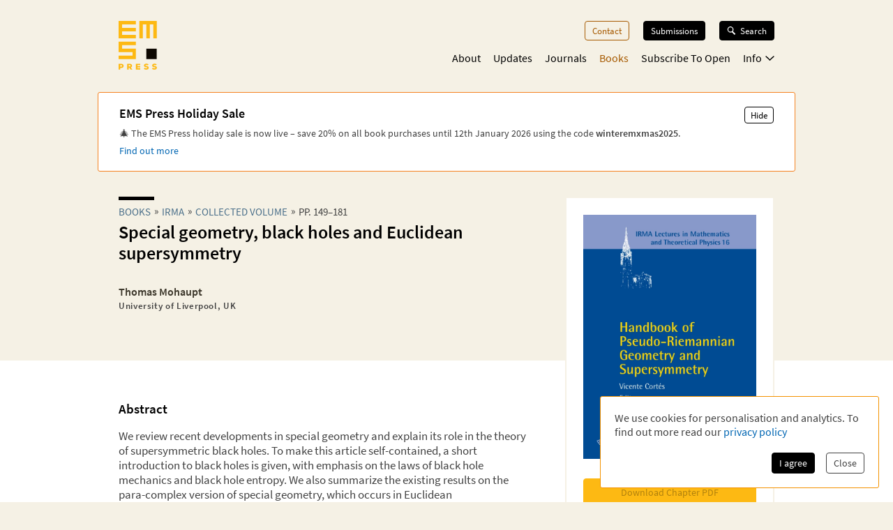

--- FILE ---
content_type: text/html; charset=utf-8
request_url: https://ems.press/books/irma/81/1602
body_size: 17320
content:
<!DOCTYPE html><html lang="en" style="scroll-behavior:smooth"><head><meta charSet="utf-8"/><meta name="viewport" content="initial-scale=1.0, width=device-width"/><meta name="viewport" content="width=device-width, initial-scale=1"/><link rel="preload" as="image" imageSrcSet="/_next/image?url=https%3A%2F%2Fcontent.ems.press%2Fassets%2Fpublic%2Fimages%2Fbooks%2Fcover-81.png&amp;w=256&amp;q=90 256w, /_next/image?url=https%3A%2F%2Fcontent.ems.press%2Fassets%2Fpublic%2Fimages%2Fbooks%2Fcover-81.png&amp;w=384&amp;q=90 384w, /_next/image?url=https%3A%2F%2Fcontent.ems.press%2Fassets%2Fpublic%2Fimages%2Fbooks%2Fcover-81.png&amp;w=640&amp;q=90 640w, /_next/image?url=https%3A%2F%2Fcontent.ems.press%2Fassets%2Fpublic%2Fimages%2Fbooks%2Fcover-81.png&amp;w=750&amp;q=90 750w, /_next/image?url=https%3A%2F%2Fcontent.ems.press%2Fassets%2Fpublic%2Fimages%2Fbooks%2Fcover-81.png&amp;w=828&amp;q=90 828w, /_next/image?url=https%3A%2F%2Fcontent.ems.press%2Fassets%2Fpublic%2Fimages%2Fbooks%2Fcover-81.png&amp;w=1080&amp;q=90 1080w, /_next/image?url=https%3A%2F%2Fcontent.ems.press%2Fassets%2Fpublic%2Fimages%2Fbooks%2Fcover-81.png&amp;w=1200&amp;q=90 1200w, /_next/image?url=https%3A%2F%2Fcontent.ems.press%2Fassets%2Fpublic%2Fimages%2Fbooks%2Fcover-81.png&amp;w=1920&amp;q=90 1920w, /_next/image?url=https%3A%2F%2Fcontent.ems.press%2Fassets%2Fpublic%2Fimages%2Fbooks%2Fcover-81.png&amp;w=2048&amp;q=90 2048w, /_next/image?url=https%3A%2F%2Fcontent.ems.press%2Fassets%2Fpublic%2Fimages%2Fbooks%2Fcover-81.png&amp;w=3840&amp;q=90 3840w" imageSizes="33vw"/><link rel="stylesheet" href="/_next/static/css/5b0b3af323bab63b.css" data-precedence="next"/><link rel="preload" as="script" fetchPriority="low" href="/_next/static/chunks/webpack-e61b07d929de735b.js"/><script src="/_next/static/chunks/a7309fc5-629522c2b7535a4c.js" async=""></script><script src="/_next/static/chunks/5625-dcb6ebfed933a554.js" async=""></script><script src="/_next/static/chunks/main-app-9fcb551cb493c461.js" async=""></script><script src="/_next/static/chunks/53f5d41f-d085edaebcc90cbf.js" async=""></script><script src="/_next/static/chunks/dcf5d35c-9d569295a7acb158.js" async=""></script><script src="/_next/static/chunks/6321-1d192821a5f1d308.js" async=""></script><script src="/_next/static/chunks/7921-2310fb59c469fd0e.js" async=""></script><script src="/_next/static/chunks/1942-fa4da5b6dadf19f7.js" async=""></script><script src="/_next/static/chunks/1462-f750285fff0a8122.js" async=""></script><script src="/_next/static/chunks/2461-516ee635eb25aa7c.js" async=""></script><script src="/_next/static/chunks/6827-674ba7ff1a3c2a25.js" async=""></script><script src="/_next/static/chunks/app/(content)/books/%5Bseries%5D/%5Bbook%5D/%5Bchapter%5D/page-dd458e5e8259cd87.js" async=""></script><script src="/_next/static/chunks/7156-00c192a89487a1f4.js" async=""></script><script src="/_next/static/chunks/4423-270ce20849db9185.js" async=""></script><script src="/_next/static/chunks/app/layout-cb676e58677b8bb5.js" async=""></script><script src="/_next/static/chunks/6350-503c685047a4ad8a.js" async=""></script><script src="/_next/static/chunks/3383-eae516b9474994a7.js" async=""></script><script src="/_next/static/chunks/app/(content)/layout-69ba51a38f0b7339.js" async=""></script><script src="/_next/static/chunks/app/global-error-8a165fe25dde6a98.js" async=""></script><link rel="preload" href="/fonts/source-sans-pro-v14-latin-ext_latin_greek-regular.woff2" as="font" type="font/woff2" crossorigin="anonymous"/><link rel="icon" href="/favicons/favicon.ico"/><link rel="icon" href="/favicons/favicon.svg" sizes="any" type="image/svg+xml"/><link rel="icon" type="image/png" sizes="16x16" href="/favicons/favicon-16x16.png"/><link rel="icon" type="image/png" sizes="32x32" href="/favicons/favicon-32x32.png"/><link rel="icon" type="image/png" sizes="48x48" href="/favicons/favicon-48x48.png"/><title>Special geometry, black holes and Euclidean supersymmetry | EMS Press </title><meta name="description" content="We review recent developments in special geometry and explain its role in the theory of supersymmetric black holes. To make this article self-contained, a short introduction to black holes is given, with emphasis on the laws of black hole mechanics and black hole entropy. We also summarize the existing results on the para-complex version of special geometry, which occurs in Euclidean supersymmetry. The role of real coordinates in special geometry is illustrated, and we briefly indicate how Euclidean supersymmetry can be used to study stationary black hole solutions via dimensional reduction over time.
"/><meta name="author" content="Thomas Mohaupt"/><meta property="og:url" content="https://ems.press/books/irma/81/1602"/><meta property="og:type" content="website"/><meta property="og:title" content="Special geometry, black holes and Euclidean supersymmetry | EMS Press "/><meta property="og:description" content="We review recent developments in special geometry and explain its role in the theory of supersymmetric black holes. To make this article self-contained, a short introduction to black holes is given, with emphasis on the laws of black hole mechanics and black hole entropy. We also summarize the existing results on the para-complex version of special geometry, which occurs in Euclidean supersymmetry. The role of real coordinates in special geometry is illustrated, and we briefly indicate how Euclidean supersymmetry can be used to study stationary black hole solutions via dimensional reduction over time.
"/><meta property="og:image" content="https://content.ems.press/assets/public/images/books/cover-81.png"/><link rel="canonical" href="https://ems.press/books/irma/81/1602"/><meta name="citation_title" content="Special geometry, black holes and Euclidean supersymmetry"/><meta name="citation_publication_date" content="2010/06/10"/><meta name="citation_inbook_title" content="Handbook of Pseudo-Riemannian Geometry and Supersymmetry"/><meta name="citation_author" content="Thomas Mohaupt"/><meta name="citation_author_institution" content="University of Liverpool, UK"/><meta name="citation_issn" content="2523-5133"/><meta name="citation_issn" content="2523-5141"/><meta name="citation_doi" content="10.4171/079"/><meta name="citation_firstpage" content="149"/><meta name="citation_lastpage" content="181"/><meta name="citation_publisher" content="European Mathematical Society - EMS - Publishing House GmbH"/><meta name="citation_pdf_url" content="https://ems.press/content/book-chapter-files/20233"/><meta name="citation_keywords" content="Pseudo-Riemannian manifold; supersymmetry; special geometry; quaternionic Kähler manifold; c-map; generalized geometry; sigma-model; skew-symmetric torsion; nearly Kähler manifold; Euclidian supersymmetry; black hole; para-geometries"/><meta name="sentry-trace" content="4d9576f3a63885750a9bfbc2375e3f37-fe9ebb4c90b6ff4c"/><meta name="baggage" content="sentry-environment=production,sentry-public_key=c18d3379cdda4e76b7b57ad1c555d51c,sentry-trace_id=4d9576f3a63885750a9bfbc2375e3f37,sentry-org_id=1351767"/><script src="/_next/static/chunks/polyfills-42372ed130431b0a.js" noModule=""></script><style id="__jsx-593600719">@font-face{font-family:'Source Sans Pro';font-style:normal;font-weight:200;font-synthesis:none;font-display:block;src:url('/fonts/source-sans-pro-v14-latin-ext_latin_greek-200.woff2') format('woff2'), url('/fonts/source-sans-pro-v14-latin-ext_latin_greek-200.woff') format('woff'), local('');}</style><style id="__jsx-4099889062">@font-face{font-family:'Source Sans Pro';font-style:italic;font-weight:200;font-synthesis:none;font-display:block;src:url('/fonts/source-sans-pro-v14-latin-ext_latin_greek-200italic.woff2') format('woff2'), url('/fonts/source-sans-pro-v14-latin-ext_latin_greek-200italic.woff') format('woff'), local('');}</style><style id="__jsx-3608362249">@font-face{font-family:'Source Sans Pro';font-style:normal;font-weight:400;font-synthesis:none;font-display:block;src:url('/fonts/source-sans-pro-v14-latin-ext_latin_greek-regular.woff2') format('woff2'), url('/fonts/source-sans-pro-v14-latin-ext_latin_greek-regular.woff') format('woff'), local('');}</style><style id="__jsx-3654907840">@font-face{font-family:'Source Sans Pro';font-style:italic;font-weight:400;font-synthesis:none;font-display:block;src:url('/fonts/source-sans-pro-v14-latin-ext_latin_greek-italic.woff2') format('woff2'), url('/fonts/source-sans-pro-v14-latin-ext_latin_greek-italic.woff') format('woff'), local('');}</style><style id="__jsx-2914562635">@font-face{font-family:'Source Sans Pro';font-style:normal;font-weight:600;font-synthesis:none;font-display:block;src:url('/fonts/source-sans-pro-v14-latin-ext_latin_greek-600.woff2') format('woff2'), url('/fonts/source-sans-pro-v14-latin-ext_latin_greek-600.woff') format('woff'), local('');}</style><style id="__jsx-2586385186">@font-face{font-family:'Source Sans Pro';font-style:italic;font-weight:600;font-synthesis:none;font-display:block;src:url('/fonts/source-sans-pro-v14-latin-ext_latin_greek-600italic.woff2') format('woff2'), url('/fonts/source-sans-pro-v14-latin-ext_latin_greek-600italic.woff') format('woff'), local('');}</style><style id="__jsx-2918033620">@font-face{font-display:block;font-family:CCSymbols;font-synthesis:none;src:url('/fonts/CCSymbols.woff2') format('woff2'), url('/fonts/CCSymbols.woff') format('woff');unicode-range:u+a9,u+229c,u+1f10d-f,u+1f16d-f;}:root{--color-primary-main:#FDB913;--color-primary-dark:#F58220;--color-primary-light:#FFED00;--color-primary-background:#F5F1E5;--color-secondary-dark:#3C372B;--color-secondary-light:#F39200;--color-secondary-medium:#a65a00;--color-grey-dark:#414141;--color-grey-light:#F0F2F2;--color-grey-medium:#B2B2B2;--color-link:#0066B3;--color-highlight:#0066B3;}body{font-family:"Source Sans Pro", sans-serif,sans-serif,CCSymbols;font-weight:400;margin:0;padding:0;font-size:16px;color:#414141;}h1{font-family:"Source Sans Pro", sans-serif;color:#000000;font-weight:600;font-size:1.6em;line-height:1.2;margin:0 0 0.6em;}h2{font-family:"Source Sans Pro", sans-serif;color:#000000;font-weight:600;font-size:1.2em;line-height:1.3;margin:1.5em 0 0.6em;}h3{font-family:"Source Sans Pro", sans-serif;color:#000000;font-weight:600;font-size:1.1em;line-height:1.15em;margin:1.5em 0 1em;}h2+h3{margin-top:0;}h4{font-family:"Source Sans Pro", sans-serif;font-weight:600;font-size:1em;margin:1em 0 0.6em;}h5{font-family:"Source Sans Pro", sans-serif;font-weight:600;font-size:1em;margin:1em 0;}p{font-size:1.05em;line-height:1.3em;margin:1em 0;}a{color:#0066B3;-webkit-text-decoration:none;text-decoration:none;}a:hover{-webkit-text-decoration:underline;text-decoration:underline;}strong,b{font-weight:600;}.layout-grid{display:grid;grid-column-gap:25px;grid-template-columns:repeat(12,minmax(0,1fr));grid-auto-columns:1fr;}.layout-container{box-sizing:border-box;margin-left:auto;margin-right:auto;max-width:1000px;padding:20px 20px;}@media (min-width:550px){.layout-container{padding:20px 30px;}}</style><style id="__jsx-2462825770">.unstyled.jsx-2462825770{color:inherit;}.unstyled.jsx-2462825770:hover{-webkit-text-decoration:none;text-decoration:none;}</style><style id="__jsx-1114873206">.button.jsx-1114873206,a.button.jsx-1114873206,button.button.jsx-1114873206{background:none;border:none;font-family:inherit;font-weight:inherit;font-family:"Source Sans Pro", sans-serif;font-weight:400;font-size:0.9em;border-radius:4px;padding:5px 10px;display:inline-block;-webkit-text-decoration:none;text-decoration:none;cursor:pointer;color:white;background-color:#000000;border:1px solid #000000;}.button.small.jsx-1114873206{font-size:0.8em;padding:3px 8px;}.button.jsx-1114873206:disabled,button.button.jsx-1114873206:disabled{opacity:0.5;cursor:not-allowed;}</style><style id="__jsx-1010979162">.search-button.jsx-1010979162{display:grid!important;grid-auto-flow:column;align-items:center;padding:6px 12px!important;margin-top:-1px;width:10px}.search-button.jsx-1010979162:hover{text-decoration:none}.search-button.jsx-1010979162 svg{height:10px}@media(min-width:550px){.search-button.jsx-1010979162{display:none!important}}</style><style id="__jsx-2062737136">.mobile-toggle-button.jsx-2062737136{padding:0;background:none;border:none;font-size:inherit;font-family:inherit;font-weight:inherit;cursor:pointer;width:20px;height:20px;grid-column:span 2 / 13;justify-self:end;}.mobile-toggle-button.jsx-2062737136 svg{width:100%;height:100%;}@media (min-width:550px){.mobile-toggle-button.jsx-2062737136{display:none;}}</style><style id="__jsx-1489911279">button.jsx-1489911279{padding:0;background:none;border:none;font-size:inherit;font-family:inherit;font-weight:inherit;}</style><style id="__jsx-4008775737">.subscriber-short-info.jsx-4008775737{height:100%;text-align:left;font-size:0.6em;color:#3C372B;cursor:pointer;vertical-align:top;}span.jsx-4008775737{display:block;font-weight:bold;}</style><style id="__jsx-2872445079">.button.jsx-2872445079,a.button.jsx-2872445079,button.button.jsx-2872445079{background:none;border:none;font-family:inherit;font-weight:inherit;font-family:"Source Sans Pro", sans-serif;font-weight:400;font-size:0.9em;border-radius:4px;padding:5px 10px;display:inline-block;-webkit-text-decoration:none;text-decoration:none;cursor:pointer;color:#a65a00;background-color:transparent;border:1px solid #a65a00;}.button.small.jsx-2872445079{font-size:0.8em;padding:3px 8px;}.button.jsx-2872445079:disabled,button.button.jsx-2872445079:disabled{opacity:0.5;cursor:not-allowed;}</style><style id="__jsx-3090971676">.menu-button.menu-button.jsx-3090971676{font-size:0.9em;margin:0 0 20px 0;-webkit-text-decoration:none;text-decoration:none;}.menu-button.jsx-3090971676:hover{-webkit-text-decoration:none;text-decoration:none;}.menu-button.active.jsx-3090971676{color:#a65a00;border:0;background-color:transparent;}@media (min-width:550px){.menu-button.menu-button.jsx-3090971676{font-size:0.8em;margin:0 0 0 20px;}}</style><style id="__jsx-614294262">.button.jsx-614294262,a.button.jsx-614294262,button.button.jsx-614294262{background:none;border:none;font-family:inherit;font-weight:inherit;font-family:"Source Sans Pro", sans-serif;font-weight:400;font-size:0.9em;border-radius:4px;padding:5px 10px;display:inline-block;-webkit-text-decoration:none;text-decoration:none;cursor:pointer;color:white;background-color:black;border:1px solid black;}.button.small.jsx-614294262{font-size:0.8em;padding:3px 8px;}.button.jsx-614294262:disabled,button.button.jsx-614294262:disabled{opacity:0.5;cursor:not-allowed;}</style><style id="__jsx-3419102006">.search-button.jsx-3419102006{display:grid!important;grid-auto-flow:column;align-items:center;grid-gap:6px;font-size:.8em!important;margin-left:20px;position:relative;z-index:101}.search-button.jsx-3419102006:hover{text-decoration:none}.search-button.active.jsx-3419102006{color:black;border:0;background-color:transparent;cursor:default}.search-button.jsx-3419102006 svg{height:12px;width:13px}@media(max-width:550px){.search-button.jsx-3419102006{display:none!important}}</style><style id="__jsx-494347439">.nav-list.jsx-494347439{display:block;margin:0;padding:0;list-style:none;}.nav-list.hidden.jsx-494347439{display:none;}@media (min-width:550px){.nav-list.jsx-494347439{display:-webkit-box;display:-webkit-flex;display:-ms-flexbox;display:flex;-webkit-box-pack:end;-webkit-justify-content:flex-end;-ms-flex-pack:end;justify-content:flex-end;font-size:0.9rem;}}@media (min-width:750px){.nav-list.jsx-494347439{font-size:1rem;}}</style><style id="__jsx-323160669">.nav-list.jsx-323160669{grid-column:3 / span 8;grid-row:3 / span 1;margin-bottom:15px;padding-bottom:60px;}@media (min-width:550px){.nav-list.jsx-323160669{padding-bottom:0;}}</style><style id="__jsx-2412542125">button.jsx-2412542125,a.jsx-2412542125{padding:0;background:none;border:none;font-size:inherit;font-family:inherit;font-weight:inherit;-webkit-text-decoration:none;text-decoration:none;display:block;margin-bottom:23px;cursor:pointer;color:black;}a.jsx-2412542125:hover{-webkit-text-decoration:none;text-decoration:none;}.secondary.jsx-2412542125{font-size:1.1em;margin-left:1em;font-weight:200;}@media (min-width:550px){button.jsx-2412542125,a.jsx-2412542125{margin-left:18px;-webkit-transition:color 0.3s;transition:color 0.3s;margin-bottom:0;margin-top:0;font-size:1em;color:black;}a.jsx-2412542125:hover{color:#a65a00;}.secondary.jsx-2412542125{font-weight:normal;font-size:0.9em;margin:0.7em 0 0 10px;}}</style><style id="__jsx-2107221706">button.jsx-2107221706,a.jsx-2107221706{padding:0;background:none;border:none;font-size:inherit;font-family:inherit;font-weight:inherit;-webkit-text-decoration:none;text-decoration:none;display:block;margin-bottom:23px;cursor:pointer;color:black;}a.jsx-2107221706:hover{-webkit-text-decoration:none;text-decoration:none;}.secondary.jsx-2107221706{font-size:1.1em;margin-left:1em;font-weight:200;}@media (min-width:550px){button.jsx-2107221706,a.jsx-2107221706{margin-left:18px;-webkit-transition:color 0.3s;transition:color 0.3s;margin-bottom:0;margin-top:0;font-size:1em;color:#a65a00;}a.jsx-2107221706:hover{color:#a65a00;}.secondary.jsx-2107221706{font-weight:normal;font-size:0.9em;margin:0.7em 0 0 10px;}}</style><style id="__jsx-24792961">.icon.jsx-24792961{margin-bottom:0.1em;margin-left:0.3em;width:0.8em;-webkit-transform:rotate(0);-ms-transform:rotate(0);transform:rotate(0);}.secondary-navigation.jsx-24792961{margin-bottom:30px;}@media (min-width:550px){@-webkit-keyframes fade-in-jsx-24792961{from{opacity:0;}to{opacity:1;}}@keyframes fade-in-jsx-24792961{from{opacity:0;}to{opacity:1;}}.secondary-navigation.jsx-24792961{position:absolute;right:0;}.secondary-navigation.active.jsx-24792961{-webkit-animation:fade-in-jsx-24792961 0.5s;animation:fade-in-jsx-24792961 0.5s;}}</style><style id="__jsx-4008423168">.main-navigation.jsx-4008423168{grid-row:2 / span 1;grid-column:3 / span 8;position:relative;margin-bottom:10px;}@media (min-width:550px){.main-navigation.jsx-4008423168{margin-bottom:0;}}</style><style id="__jsx-238783408">.wrapper.jsx-238783408{box-sizing:border-box;margin-left:auto;margin-right:auto;max-width:1000px;padding:20px 20px;display:grid;grid-column-gap:25px;grid-template-columns:repeat(12,minmax(0,1fr));grid-auto-columns:1fr;display:none;grid-template-rows:40px auto 1fr;position:fixed;top:0;left:0;width:100%;height:100%;overflow:auto;background-color:white;z-index:100;}@media (min-width:550px){.wrapper.jsx-238783408{position:static;display:block;padding:0;background-color:transparent;overflow:visible;}}</style><style id="__jsx-2713903147">.header.jsx-2713903147 .logo{grid-column:1/span 2;grid-row:1/1;justify-self:start;min-width:45px}.header.jsx-2713903147 .logo svg{width:55px;max-width:100%}.navigation.jsx-2713903147{grid-column:span 11/13;grid-row:1/1;justify-self:end;display:grid;grid-template-columns:auto auto;grid-gap:1.5em;align-items:flex-start}@media(min-width:550px){nav.jsx-2713903147{padding-top:30px}.navigation.jsx-2713903147{display:block}}</style><style id="__jsx-615875178">.currency-selector.jsx-615875178{grid-area:currencies;display:grid;grid-auto-flow:column;justify-content:end;margin-top:2em;grid-auto-columns:auto;justify-items:center;line-height:1.15}input.jsx-615875178{appearance:none;background-color:transparent;border:1px solid #a65a00;width:.8em;height:.8em;border-radius:1em;position:relative}input.jsx-615875178:checked::after{content:" ";position:absolute;top:.1em;left:.1em;display:block;width:.45em;height:.45em;border-radius:.5em;background-color:#a65a00}@media(min-width:750px){.currency-selector.jsx-615875178{margin:0}}</style><style id="__jsx-4117363039">.footer.jsx-4117363039{background-color:#F5F1E5;font-size:.8em;border-top:5px solid #FFFFFF}.inner.jsx-4117363039{display:grid;margin-top:1em;grid-template-rows:auto auto auto;grid-template-areas:"nav""currencies""logos""text"}.logo-container.jsx-4117363039{grid-area:logos;display:grid;grid-template-columns:auto auto;justify-content:start;grid-gap:1.5em;margin-top:4em}.logo-container.jsx-4117363039 .ems-press{height:45px}.logo-container.jsx-4117363039 .ems-soc{height:36px}.text.jsx-4117363039{grid-area:text;font-size:.8em;margin:1.7em 0}.text.jsx-4117363039 br.jsx-4117363039{display:none}nav.jsx-4117363039{grid-area:nav}nav.jsx-4117363039 ul.jsx-4117363039{margin:0 0 -.5em;padding:0;list-style:none;display:flex;flex-flow:wrap;justify-content:flex-end}nav.jsx-4117363039 li.jsx-4117363039{margin:0 0 .5em 14px}nav.jsx-4117363039 a{color:#414141;white-space:nowrap}@media(min-width:550px){.text.jsx-4117363039 br.jsx-4117363039{display:unset}}@media(min-width:750px){.inner.jsx-4117363039{grid-template-columns:auto 1fr;grid-template-rows:auto;grid-template-areas:"logos nav""text  currencies"}.logo-container.jsx-4117363039{margin-top:0}.logo-container.jsx-4117363039 .ems-press{height:50px}.logo-container.jsx-4117363039 .ems-soc{height:40px}}</style><style id="__jsx-2bcaf0ec39f1a89c">.layout.jsx-2bcaf0ec39f1a89c{display:grid;grid-auto-rows:auto 1fr auto;min-height:100vh}.layout.without-header-and-footer.jsx-2bcaf0ec39f1a89c{margin-top:2em}</style><style id="__jsx-515275432">.step.jsx-515275432{display:inline-block;margin-bottom:0.3em;}.step.jsx-515275432::after{content:'»';margin:0 5px;position:relative;top:-1px;}.step.jsx-515275432:last-child.jsx-515275432::after{display:none;}.step.jsx-515275432 .link{color:inherit;color:#4a6f8a;white-space:nowrap;}.step.jsx-515275432 .link:hover{color:#0066B3;}.label.jsx-515275432{line-height:normal;}</style><style id="__jsx-2448132927">.title.jsx-2448132927{text-wrap:balance;line-height:1.4;}.title.jsx-2448132927::before{content:'';display:block;width:3.2em;height:0.35em;background-color:#000000;margin-bottom:0.4em;}.roofline.jsx-2448132927{font-family:"Source Sans Pro", sans-serif;font-weight:400;font-size:0.95em;line-height:0.95em;text-transform:uppercase;margin:0 0 0.2em;display:block;}.primary-title.jsx-2448132927{margin:0 0 0.1em;}.secondary-title.jsx-2448132927{margin:0 0 0.1em;}.primary-subtitle.jsx-2448132927{font-weight:400;font-size:1.1em;margin-top:0.4em;margin-bottom:1em;}.secondary-subtitle.jsx-2448132927{font-weight:400;font-size:1em;margin-top:0.2em;margin-bottom:1em;}</style><style id="__jsx-4024801613">.person.jsx-4024801613 .image{width:100%;height:auto;}.title-wrapper.jsx-4024801613{margin-bottom:0.5em;}.title.jsx-4024801613{color:#3C372B;font-size:1em;margin-bottom:0;margin-top:0;}.author-external-links.jsx-4024801613{display:-webkit-box;display:-webkit-flex;display:-ms-flexbox;display:flex;gap:15px;margin-top:0.2rem;}.author-external-link.jsx-4024801613{-webkit-align-items:center;-webkit-box-align:center;-ms-flex-align:center;align-items:center;color:#3C372B;display:-webkit-box;display:-webkit-flex;display:-ms-flexbox;display:flex;font-size:0.8em;}.role.jsx-4024801613{display:block;font-weight:200;font-size:1em;margin-top:0.2em;color:#414141;}.organisation.jsx-4024801613{display:block;font-size:0.8em;-webkit-letter-spacing:0.05em;-moz-letter-spacing:0.05em;-ms-letter-spacing:0.05em;letter-spacing:0.05em;font-weight:800;margin-top:0.2em;color:#414141;}.expertise.jsx-4024801613{font-size:0.8em;font-style:italic;margin-top:0.4em;}.description.jsx-4024801613{font-size:0.8em;margin:5px 0 0;}.description.jsx-4024801613 p.jsx-4024801613{margin:0;}.contact-detail.jsx-4024801613{margin-top:0.5em;margin-bottom:0.5em;}@media (min-width:550px){.description.jsx-4024801613{font-size:0.9em;}}</style><style id="__jsx-2097570476">.person-group.jsx-2097570476>.title{margin-bottom:1em;}.list.jsx-2097570476{list-style:none !important;margin:0 !important;padding:0 !important;display:grid;grid-column-gap:max(20px,10%);grid-template-columns:repeat(auto-fit,minmax(130px,1fr));grid-template-rows:repeat(1,minmax(0,auto));}.list-item.jsx-2097570476{margin-bottom:1em;}</style><style id="__jsx-139029e35cbecfea">.book-chapter-description.jsx-139029e35cbecfea{margin-bottom:1.5em;margin-top:.5em}</style><style id="__jsx-1745990666">.jsx-1745990666{width:10px;}</style><style id="__jsx-1368592022">.button.jsx-1368592022,a.button.jsx-1368592022,button.button.jsx-1368592022{background:none;border:none;font-family:inherit;font-weight:inherit;font-family:"Source Sans Pro", sans-serif;font-weight:400;font-size:0.9em;border-radius:4px;padding:5px 10px;display:inline-block;-webkit-text-decoration:none;text-decoration:none;cursor:pointer;color:black;background-color:#FDB913;border:1px solid #FDB913;}.button.small.jsx-1368592022{font-size:0.8em;padding:3px 8px;}.button.jsx-1368592022:disabled,button.button.jsx-1368592022:disabled{opacity:0.5;cursor:not-allowed;}</style><style id="__jsx-1012291113">p.jsx-1012291113{text-align:center;margin:0.8em 0 0;padding:0 1em;font-size:0.8em;}</style><style id="__jsx-2433616850">.download-button.download-button.jsx-2433616850{box-sizing:border-box;width:100%;margin:0.5em 0 0.5em;padding:0.7em;text-align:center;display:grid;grid-auto-flow:column;grid-column-gap:0.5em;-webkit-box-pack:center;-webkit-justify-content:center;-ms-flex-pack:center;justify-content:center;-webkit-align-items:center;-webkit-box-align:center;-ms-flex-align:center;align-items:center;color:rgba(0,0,0,0.3);border-width:1py;}p+.download-button.jsx-2433616850{margin-top:1.2em;}</style><style id="__jsx-2264073825">.formatted-text.jsx-2264073825 blockquote{background-color:#F5F1E5;padding:0.5em 22px 0.5em 22px;margin:1em -22px 2em -22px;font-style:italic;}.formatted-text.jsx-2264073825 ul{list-style:square;margin:0 0 1em;padding:0 0 0 1em;line-height:1.35em;}.formatted-text.jsx-2264073825 ul li{margin:0 0 0.5em;}.formatted-text.jsx-2264073825 ul li p{display:inline;}.formatted-text.jsx-2264073825 img{max-width:100%;}.formatted-text.jsx-2264073825 table{border:none;border-collapse:collapse;margin:1em 0;}.formatted-text.jsx-2264073825 table th{background-color:#F5F1E5;}.formatted-text.jsx-2264073825 table tr{border-bottom:1px solid #F5F1E5;}.formatted-text.jsx-2264073825 table td,.formatted-text.jsx-2264073825 table th{padding:0.5em;vertical-align:middle;}.formatted-text.jsx-2264073825 code{background-color:#F0F2F2;border:1px solid #ddd;border-radius:4px;padding:0.2em 0.5em;font-family:monospace;font-size:0.8em;}.formatted-text.jsx-2264073825 pre code{display:block;padding:1em 22px 1em 22px;margin:1em -22px 2em -22px;}</style><style id="__jsx-e25f932af5539899">.supplementary-title.jsx-e25f932af5539899{font-size:1.1em;margin-bottom:1.15em}</style><style id="__jsx-1279956873">ul.jsx-1279956873{list-style:none;margin:0;padding:0;}</style><style id="__jsx-3728986963">.metadata-box.jsx-3728986963{grid-area:aside}.keywords.jsx-3728986963{display:flex;flex-flow:wrap;margin:.7em 0 -.5em}.keywords.jsx-3728986963 li.jsx-3728986963{font-size:.75em;border:1px solid #F5F1E5;color:black;padding:.3em .5em;margin:0 .5em .5em 0}.metadata-box.jsx-3728986963 .copyright{display:block;font-size:.8em;opacity:.8;line-height:1.2}h2.jsx-3728986963{font-size:.9em;color:#414141;margin-bottom:0}h2.jsx-3728986963:first-child{margin-top:0}p.jsx-3728986963{font-size:.9em;margin:.5em 0}dl.jsx-3728986963{display:grid;grid-template-columns:auto 1fr;grid-column-gap:1em;font-size:.9em}dt.jsx-3728986963,dd.jsx-3728986963{margin:0}dt.jsx-3728986963{color:#414141}dd.jsx-3728986963{font-weight:bold;color:black}@media(min-width:750px){.metadata-box.jsx-3728986963{margin:2em 1.5em 1.5em}}</style><style id="__jsx-310690786">body{background-color:#F5F1E5;}</style><style id="__jsx-1882103400">.detail-page.jsx-1882103400{display:grid;grid-template-rows:auto 1fr;grid-template-areas:'.' 'space';min-height:100%;overflow-x:hidden;overflow-x:clip;}.detail-page.jsx-1882103400::before{content:'';background-color:#FFFFFF;grid-area:space;}.container.jsx-1882103400{box-sizing:border-box;margin-left:auto;margin-right:auto;max-width:1000px;padding:20px 20px;padding-bottom:30px !important;display:grid;grid-template-columns:minmax(0,1.5fr) minmax(0,1fr);grid-column-gap:1.5em;grid-template-rows:min-content 0 min-content 0 auto auto auto;grid-template-areas: 'title   title' 'desc    cover' 'tab-bar cover' 'actions actions' 'main    main' 'aside   aside' 'full    full';}.container.with-actions.jsx-1882103400{grid-template-rows:min-content 0 min-content auto auto auto auto;}.container.with-description.jsx-1882103400{grid-template-rows:min-content max-content min-content 0 auto auto auto;}.container.with-description.with-actions.jsx-1882103400{grid-template-rows:min-content max-content min-content auto auto auto auto;}.container.jsx-1882103400::before{content:'';position:relative;z-index:-1;width:100vw;margin-left:50%;-webkit-transform:translateX(-50%);-ms-transform:translateX(-50%);transform:translateX(-50%);background-color:#FFFFFF;height:calc(100% + 30px);grid-area:main / main / full / full;}.title.jsx-1882103400{grid-area:title;margin-bottom:20px;}.description.jsx-1882103400{grid-area:desc;margin-bottom:20px;}.detail-page.jsx-1882103400 .tab-navvigation{grid-area:tab-bar;}.cover.jsx-1882103400{grid-area:cover;max-width:400px;border-radius:2px;height:-webkit-fit-content;height:-moz-fit-content;height:fit-content;}.actions.jsx-1882103400{grid-area:actions;margin:0 0 1em 0;}@media (min-width:550px){.container.jsx-1882103400{padding:20px 30px;grid-template-rows:minmax(0,min-content) 0 0 auto auto;grid-template-columns:minmax(0,1fr) 200px;grid-template-areas: 'title   cover' 'desc    cover' 'tab-bar tab-bar' 'main    main' 'aside   aside' 'full    full';}.container.with-sections.jsx-1882103400,.container.with-sections.with-actions.jsx-1882103400{grid-template-rows:minmax(0,min-content) 0 35px auto auto;}.container.with-description.jsx-1882103400,.container.with-description.with-actions.jsx-1882103400{grid-template-rows:minmax(0,min-content) minmax(0,1fr) 0 auto auto;}.container.with-sections.with-description.jsx-1882103400,.container.with-sections.with-description.with-actions.jsx-1882103400{grid-template-rows:minmax(0,min-content) minmax(0,1fr) 35px auto auto;}.cover.jsx-1882103400{background-color:white;border:1px solid #FFFFFF;padding:1.5em;}.actions.jsx-1882103400{margin:0;margin-top:1.5em;}}@media (min-width:750px){.container.jsx-1882103400{grid-template-rows:minmax(0,min-content) 0 0 auto auto;grid-template-columns:minmax(0,1fr) 280px;grid-template-areas: 'title   cover' 'desc    cover' 'tab-bar tab-bar' 'main    aside' 'full    full';}.container.with-sections.jsx-1882103400,.container.with-sections.with-actions.jsx-1882103400{grid-template-rows:minmax(0,min-content) 0 35px auto auto;}.container.with-description.jsx-1882103400,.container.with-description.with-actions.jsx-1882103400{grid-template-rows:minmax(0,min-content) minmax(0,1fr) 0 auto auto;}.container.with-sections.with-description.jsx-1882103400,.container.with-sections.with-description.with-actions.jsx-1882103400{grid-template-rows:minmax(0,min-content) minmax(0,1fr) 35px auto auto;}}@media (min-width:1000px){.container.jsx-1882103400{grid-template-rows:minmax(170px,min-content) 0 0 minmax(0,auto) 1fr auto;grid-template-columns:minmax(0,1fr) 300px;grid-column-gap:3rem;grid-template-areas: 'title   cover' 'desc    cover' 'tab-bar cover' 'main    cover' 'main    aside' 'full    full';}.container.with-sections.jsx-1882103400,.container.with-sections.with-actions.jsx-1882103400{grid-template-rows: minmax(170px,min-content) 0 35px minmax(0,auto) 1fr auto;}.container.with-description.jsx-1882103400,.container.with-description.with-actions.jsx-1882103400{grid-template-rows: minmax(0,min-content) minmax(0,auto) 0 minmax(0,auto) 1fr auto;}.container.with-sections.with-description.jsx-1882103400,.container.with-sections.with-description.with-actions.jsx-1882103400{grid-template-rows: minmax(0,min-content) minmax(0,auto) 35px minmax(0,auto) 1fr auto;}.cover.jsx-1882103400{border:2px solid #F5F1E5;}}</style></head><body><div hidden=""><!--$--><!--/$--></div><div class="jsx-2bcaf0ec39f1a89c layout"><header title="Page Header" class="jsx-2713903147 header"><nav title="Main Navigation" class="jsx-2713903147 layout-grid layout-container"><a class="logo jsx-2462825770" aria-label="EMS Press Logo" href="/"><svg viewBox="0 0 270 343" xmlns="http://www.w3.org/2000/svg"><g fill-rule="nonzero" fill="none"><path d="M35.2 315.9c0 9-6 14.5-15.7 14.5H11v10.8H.1v-39.9h19.3c9.8.1 15.8 5.6 15.8 14.6zm-10.8.1c0-3.1-2.1-5.1-5.4-5.1h-8.2v10.3H19c3.3-.1 5.4-2.1 5.4-5.2zM75 328.4h-4v12.9H60.2v-39.9H80c8.8 0 14.5 5.6 14.5 13.7 0 5.9-2.9 10.2-8.4 12.3l10.9 14H84.3l-9.3-13zm3.3-18h-7.4v9.7h7.4c3.6 0 5.5-1.7 5.5-4.8.1-3.2-1.9-4.9-5.5-4.9zm74.3 22v8.9h-31v-39.9h31v8.8H132v6.7h20.5v8.4H132v7.1h20.6zm24.7 4.2l5.6-7.8c3.5 2.7 7.3 3.9 11.8 3.9 4.1 0 6.6-1.4 6.6-3.6s-2.1-3.4-7-3.8c-10.9-1-15.8-4.8-15.8-12.1 0-7.8 6.7-12.9 16.9-12.9 5.7 0 11.2 1.6 15.2 4.4l-5 7.6c-2.9-1.9-6.2-3-9.7-3-4.3 0-7 1.3-7 3.4 0 2.2 1.8 3.1 6.9 3.6 10.5 1.1 16.1 5.5 16.1 12.9 0 7.8-7 13-17.2 13-6.7.1-13.2-2-17.4-5.6zm57.6 0l5.6-7.8c3.5 2.7 7.3 3.9 11.8 3.9 4.1 0 6.6-1.4 6.6-3.6s-2.1-3.4-7-3.8c-10.9-1-15.8-4.8-15.8-12.1 0-7.8 6.7-12.9 16.9-12.9 5.7 0 11.2 1.6 15.2 4.4l-5 7.6c-2.9-1.9-6.2-3-9.7-3-4.3 0-7 1.3-7 3.4 0 2.2 1.8 3.1 6.9 3.6 10.5 1.1 16.1 5.5 16.1 12.9 0 7.8-7 13-17.2 13-6.6.1-13.1-2-17.4-5.6z" fill="#FDB913"></path><path fill="#0D0802" d="M195.1 195.1h73.1v73.1h-73.1z"></path><path d="M122 .1v24.4H24.5v24.4H122v24.4H24.5v24.4H122V122H.1V.1H122zm24.3 0V122h24.4V24.5h24.4V122h24.4V24.5h24.4V122h24.4V.1h-122zM.1 146.3v73.1h97.5v24.4H.1v24.4H122v-73.1H24.5v-24.4H122v-24.4H.1z" fill="#FDB913"></path></g></svg></a><div class="jsx-2713903147 navigation"><a class="button jsx-1010979162 search-button jsx-1114873206 jsx-2462825770" href="/search"><svg xmlns="http://www.w3.org/2000/svg" width="100%" height="100%" viewBox="0 0 18.9 19.688"><path fill="white" data-name="Combined Shape" d="M10.4,13.354a7.1,7.1,0,1,1,2.343-2l6.16,6.16-2.169,2.169ZM2.025,7.088A5.063,5.063,0,1,0,7.088,2.025,5.068,5.068,0,0,0,2.025,7.088Z" transform="translate(0 0)"></path></svg></a><div class="jsx-238783408 naviagtion"><button aria-label="toggle mobile navigation" class="jsx-2062737136 mobile-toggle-button"><svg xmlns="http://www.w3.org/2000/svg" width="17.164" height="17.164" viewBox="0 0 17.164 17.164"><rect width="17.156" height="3.431"></rect><rect width="17.156" height="3.431" transform="translate(0 6.863)"></rect><rect width="17.156" height="3.431" transform="translate(0 13.725)"></rect></svg></button><div class="jsx-238783408 wrapper"><button aria-label="toggle mobile navigation" class="jsx-2062737136 mobile-toggle-button"><svg width="122px" height="122px" viewBox="0 0 122 122" version="1.1" xmlns="http://www.w3.org/2000/svg"><g id="Artboard" stroke="none" stroke-width="1" fill="none" fill-rule="evenodd" stroke-linecap="square"><g id="Group" transform="translate(18.000000, 18.000000)" stroke="#000000" stroke-width="15"><line x1="0.5" y1="0.5" x2="85.5" y2="85.5"></line><line x1="0.5" y1="0.5" x2="85.5" y2="85.5" transform="translate(43.000000, 43.000000) scale(-1, 1) translate(-43.000000, -43.000000) "></line></g></g></svg></button><ul class="jsx-494347439 nav-list jsx-323160669 nav-list"><li class="jsx-494347439"><button class="jsx-1489911279 jsx-4008775737 subscriber-short-info">EMS Press Holiday Sale<!-- -->: <span class="jsx-1489911279 jsx-4008775737">20% discount at EMS Press</span></button></li><li class="jsx-494347439"></li><li class="jsx-494347439"><a class="button jsx-3090971676 menu-button jsx-2872445079 jsx-2462825770" href="/contact">Contact</a></li><li class="jsx-494347439"><a class="button jsx-3090971676 menu-button jsx-614294262 jsx-2462825770" href="/info/authors">Submissions</a></li><li class="jsx-494347439"><a class="button jsx-3419102006 search-button jsx-1114873206" href="/search"><svg xmlns="http://www.w3.org/2000/svg" width="100%" height="100%" viewBox="0 0 18.9 19.688"><path fill="white" data-name="Combined Shape" d="M10.4,13.354a7.1,7.1,0,1,1,2.343-2l6.16,6.16-2.169,2.169ZM2.025,7.088A5.063,5.063,0,1,0,7.088,2.025,5.068,5.068,0,0,0,2.025,7.088Z" transform="translate(0 0)"></path></svg> Search</a></li></ul><ul class="jsx-494347439 nav-list jsx-4008423168 main-navigation"><li class="jsx-494347439"><a class="jsx-2412542125 jsx-2462825770" href="/about">About</a></li><li class="jsx-494347439"><a class="jsx-2412542125 jsx-2462825770" href="/updates">Updates</a></li><li class="jsx-494347439"><a class="jsx-2412542125 jsx-2462825770" href="/journals">Journals</a></li><li class="jsx-494347439"><a class="jsx-2107221706 jsx-2462825770" href="/books">Books</a></li><li class="jsx-494347439"><a class="jsx-2412542125 jsx-2462825770" href="/subscribe-to-open">Subscribe To Open</a></li><li class="jsx-494347439"><button class="jsx-2412542125">Info<svg class="jsx-24792961 icon" xmlns="http://www.w3.org/2000/svg" width="12.707" height="7.414" viewBox="0 0 12.707 7.414"><path d="M15.586,12l-5.293,5.293L5,12" transform="translate(-3.939 -10.939)" fill="none" stroke="black" stroke-linecap="round" stroke-width="1.5"></path></svg></button><ul class="jsx-494347439 nav-list jsx-24792961 secondary-navigation hidden"><li class="jsx-494347439"><a class="jsx-2412542125 secondary jsx-2462825770" href="/info/authors">Authors</a></li><li class="jsx-494347439"><a class="jsx-2412542125 secondary jsx-2462825770" href="/info/libraries">Libraries</a></li><li class="jsx-494347439"><a class="jsx-2412542125 secondary jsx-2462825770" href="/info/booksellers">Booksellers</a></li></ul></li></ul></div></div></div></nav></header><main class="jsx-2bcaf0ec39f1a89c"><article class="jsx-310690786 jsx-1882103400 detail-page"><div class="jsx-310690786 jsx-1882103400 container with-description with-actions"><div class="jsx-310690786 jsx-1882103400 title"><header class="jsx-2448132927 title undefined"><span class="jsx-2448132927 roofline"><div class="jsx-515275432 breadcrumbs"><span class="jsx-515275432 step"><a class="link jsx-2462825770" href="/books">Books</a></span><span class="jsx-515275432 step"><a class="link jsx-2462825770" href="/books/irma">irma</a></span><span class="jsx-515275432 step"><a class="link jsx-2462825770" href="/books/irma/81/contents">Collected Volume</a></span><span class="jsx-515275432 label">pp. 149–181</span></div></span><h1 class="jsx-2448132927 primary-title">Special geometry, black holes and Euclidean supersymmetry</h1></header></div><div class="jsx-310690786 jsx-1882103400 description"><div class="jsx-139029e35cbecfea book-chapter-description"><div role="group" class="jsx-2097570476 person-group undefined"><ul class="jsx-2097570476 list"><li class="jsx-2097570476 list-item"><section class="jsx-4024801613 person"><header class="jsx-4024801613 title-wrapper"><h3 class="jsx-4024801613 title">Thomas Mohaupt</h3><span class="jsx-4024801613 organisation">University of Liverpool, UK</span><div class="jsx-4024801613 author-external-links"></div></header></section></li></ul></div></div></div><div class="jsx-310690786 jsx-1882103400 cover"><img alt="Special geometry, black holes and Euclidean supersymmetry cover" width="4016" height="5674" decoding="async" data-nimg="1" style="color:transparent;width:100%;height:auto" sizes="33vw" srcSet="/_next/image?url=https%3A%2F%2Fcontent.ems.press%2Fassets%2Fpublic%2Fimages%2Fbooks%2Fcover-81.png&amp;w=256&amp;q=90 256w, /_next/image?url=https%3A%2F%2Fcontent.ems.press%2Fassets%2Fpublic%2Fimages%2Fbooks%2Fcover-81.png&amp;w=384&amp;q=90 384w, /_next/image?url=https%3A%2F%2Fcontent.ems.press%2Fassets%2Fpublic%2Fimages%2Fbooks%2Fcover-81.png&amp;w=640&amp;q=90 640w, /_next/image?url=https%3A%2F%2Fcontent.ems.press%2Fassets%2Fpublic%2Fimages%2Fbooks%2Fcover-81.png&amp;w=750&amp;q=90 750w, /_next/image?url=https%3A%2F%2Fcontent.ems.press%2Fassets%2Fpublic%2Fimages%2Fbooks%2Fcover-81.png&amp;w=828&amp;q=90 828w, /_next/image?url=https%3A%2F%2Fcontent.ems.press%2Fassets%2Fpublic%2Fimages%2Fbooks%2Fcover-81.png&amp;w=1080&amp;q=90 1080w, /_next/image?url=https%3A%2F%2Fcontent.ems.press%2Fassets%2Fpublic%2Fimages%2Fbooks%2Fcover-81.png&amp;w=1200&amp;q=90 1200w, /_next/image?url=https%3A%2F%2Fcontent.ems.press%2Fassets%2Fpublic%2Fimages%2Fbooks%2Fcover-81.png&amp;w=1920&amp;q=90 1920w, /_next/image?url=https%3A%2F%2Fcontent.ems.press%2Fassets%2Fpublic%2Fimages%2Fbooks%2Fcover-81.png&amp;w=2048&amp;q=90 2048w, /_next/image?url=https%3A%2F%2Fcontent.ems.press%2Fassets%2Fpublic%2Fimages%2Fbooks%2Fcover-81.png&amp;w=3840&amp;q=90 3840w" src="/_next/image?url=https%3A%2F%2Fcontent.ems.press%2Fassets%2Fpublic%2Fimages%2Fbooks%2Fcover-81.png&amp;w=3840&amp;q=90"/><div class="jsx-310690786 jsx-1882103400 actions"><a href="/content/book-chapter-files/20233?nt=1" class="button jsx-2433616850 download-button jsx-1368592022">Download Chapter PDF</a><p class="jsx-1012291113">A<!-- --> <a class="jsx-2462825770" href="/info/packages">subscription</a> <!-- -->is required to access this <!-- -->book chapter<!-- -->.</p></div></div><main style="grid-area:main;padding-top:1.8em"><div class="jsx-2264073825 formatted-text"><h2 class="jsx-e25f932af5539899">Abstract</h2><p>We review recent developments in special geometry and explain its role in the theory of supersymmetric black holes. To make this article self-contained, a short introduction to black holes is given, with emphasis on the laws of black hole mechanics and black hole entropy. We also summarize the existing results on the para-complex version of special geometry, which occurs in Euclidean supersymmetry. The role of real coordinates in special geometry is illustrated, and we briefly indicate how Euclidean supersymmetry can be used to study stationary black hole solutions via dimensional reduction over time.</p></div></main><aside class="jsx-1279956873 jsx-3728986963 metadata-box"><h2 class="jsx-1279956873 jsx-3728986963">Dates</h2><dl class="jsx-1279956873 jsx-3728986963"><dt class="jsx-1279956873 jsx-3728986963">Published</dt><dd class="jsx-1279956873 jsx-3728986963">10 June 2010</dd></dl><dl class="jsx-1279956873 jsx-3728986963"><dt class="jsx-1279956873 jsx-3728986963">DOI</dt><dd class="jsx-1279956873 jsx-3728986963"><a href="https://doi.org/10.4171/079-1/5" class="jsx-1279956873 jsx-3728986963">10.4171/079-1/5</a></dd></dl><h2 class="jsx-1279956873 jsx-3728986963">Mathematics Subject Classification</h2><ul class="jsx-1279956873 jsx-3728986963 keywords"><li class="jsx-1279956873 jsx-3728986963">53-XX</li><li class="jsx-1279956873 jsx-3728986963">83-XX</li><li class="jsx-1279956873 jsx-3728986963">81-XX</li><li class="jsx-1279956873 jsx-3728986963">00-XX</li></ul></aside></div></article><!--$--><!--/$--></main><footer class="jsx-4117363039 footer"><div class="jsx-4117363039 inner layout-container"><nav title="Footer Navigation" class="jsx-4117363039"><ul class="jsx-4117363039"><li class="jsx-4117363039"><a class="jsx-2462825770 unstyled" href="/contact">Contact</a></li><li class="jsx-4117363039"><a class="jsx-2462825770 unstyled" href="/legal">Legal Notice</a></li><li class="jsx-4117363039"><a class="jsx-2462825770 unstyled" href="/privacy">Privacy Policy</a></li><li class="jsx-4117363039"><a class="jsx-2462825770 unstyled" href="/accessibility">Accessibility Statement</a></li></ul></nav><div class="jsx-615875178 currency-selector"><label class="jsx-615875178">Currency:</label><input id="EUR" type="radio" class="jsx-615875178" name="currency" value="EUR"/><label for="EUR" class="jsx-615875178">€ Euro</label><input id="USD" type="radio" class="jsx-615875178" name="currency" checked="" value="USD"/><label for="USD" class="jsx-615875178">$ US Dollar</label></div><div class="jsx-4117363039 logo-container"><a class="jsx-2462825770 unstyled" href="/"><svg viewBox="0 0 270 343" class="ems-press" xmlns="http://www.w3.org/2000/svg"><g fill-rule="nonzero" fill="none"><path d="M35.2 315.9c0 9-6 14.5-15.7 14.5H11v10.8H.1v-39.9h19.3c9.8.1 15.8 5.6 15.8 14.6zm-10.8.1c0-3.1-2.1-5.1-5.4-5.1h-8.2v10.3H19c3.3-.1 5.4-2.1 5.4-5.2zM75 328.4h-4v12.9H60.2v-39.9H80c8.8 0 14.5 5.6 14.5 13.7 0 5.9-2.9 10.2-8.4 12.3l10.9 14H84.3l-9.3-13zm3.3-18h-7.4v9.7h7.4c3.6 0 5.5-1.7 5.5-4.8.1-3.2-1.9-4.9-5.5-4.9zm74.3 22v8.9h-31v-39.9h31v8.8H132v6.7h20.5v8.4H132v7.1h20.6zm24.7 4.2l5.6-7.8c3.5 2.7 7.3 3.9 11.8 3.9 4.1 0 6.6-1.4 6.6-3.6s-2.1-3.4-7-3.8c-10.9-1-15.8-4.8-15.8-12.1 0-7.8 6.7-12.9 16.9-12.9 5.7 0 11.2 1.6 15.2 4.4l-5 7.6c-2.9-1.9-6.2-3-9.7-3-4.3 0-7 1.3-7 3.4 0 2.2 1.8 3.1 6.9 3.6 10.5 1.1 16.1 5.5 16.1 12.9 0 7.8-7 13-17.2 13-6.7.1-13.2-2-17.4-5.6zm57.6 0l5.6-7.8c3.5 2.7 7.3 3.9 11.8 3.9 4.1 0 6.6-1.4 6.6-3.6s-2.1-3.4-7-3.8c-10.9-1-15.8-4.8-15.8-12.1 0-7.8 6.7-12.9 16.9-12.9 5.7 0 11.2 1.6 15.2 4.4l-5 7.6c-2.9-1.9-6.2-3-9.7-3-4.3 0-7 1.3-7 3.4 0 2.2 1.8 3.1 6.9 3.6 10.5 1.1 16.1 5.5 16.1 12.9 0 7.8-7 13-17.2 13-6.6.1-13.1-2-17.4-5.6z" fill="#FDB913"></path><path fill="#0D0802" d="M195.1 195.1h73.1v73.1h-73.1z"></path><path d="M122 .1v24.4H24.5v24.4H122v24.4H24.5v24.4H122V122H.1V.1H122zm24.3 0V122h24.4V24.5h24.4V122h24.4V24.5h24.4V122h24.4V.1h-122zM.1 146.3v73.1h97.5v24.4H.1v24.4H122v-73.1H24.5v-24.4H122v-24.4H.1z" fill="#FDB913"></path></g></svg></a><a href="https://euromathsoc.org/" target="_blank" rel="noreferrer noopener" class="jsx-4117363039"><svg viewBox="0 0 851 270" class="ems-soc" xmlns="http://www.w3.org/2000/svg"><g fill-rule="nonzero" fill="none"><path d="M463.2 244.8H341.3v24.4h121.9v-24.4zm-77-166.2v39.9h-10.8v-23l-10.6 12.7h-2l-10.7-12.7v23h-10.8V78.6h9.7l12.8 15.7 12.7-15.7h9.7zm38.2 33.3h-18.5l-2.7 6.6h-11.6l17.9-39.9h11.4l17.8 39.9H427l-2.6-6.6zm-9.2-23.1l-5.6 14h11.2l-5.6-14zm56.6-.9h-11.7v30.7h-10.8V87.9h-11.7v-9.2h34.3v9.2h-.1zm44.6-9.3v39.9h-10.8v-15.4h-14.7v15.4H480V78.6h10.8v14.9h14.7V78.6h10.9zm41.9 31.1v8.9h-31V78.7h31v8.8h-20.5v6.7h20.5v8.4h-20.5v7.1h20.5zm55.8-31.1v39.9h-10.8v-23l-10.6 12.7h-2L580 95.5v23h-10.8V78.6h9.7l12.8 15.7 12.7-15.7h9.7zm38.2 33.3h-18.5l-2.7 6.6h-11.6l17.9-39.9h11.4l17.8 39.9h-11.7l-2.6-6.6zm-9.2-23.1l-5.6 14h11.2l-5.6-14zm56.6-.9H688v30.7h-10.8V87.9h-11.7v-9.2h34.3v9.2h-.1zm8.2-9.3h10.8v39.9h-10.8V78.6zm19.1 20c0-12.8 8.9-20.9 21.5-20.9 6.1 0 11.1 2.1 15.3 6.3l-6.5 6.7c-2.5-2.3-5.2-3.4-8.6-3.4-6.6 0-10.9 4.6-10.9 11.4 0 6.8 4.4 11.4 10.9 11.4 3.7 0 7.1-1.4 9.7-3.9l6.1 7.1c-4.4 4.3-9.7 6.3-15.8 6.3-13.3-.1-21.7-8.5-21.7-21zm73.6 13.3H782l-2.7 6.6h-11.6l17.9-39.9H797l17.8 39.9h-11.7l-2.5-6.6zm-9.3-23.1l-5.6 14h11.2l-5.6-14zm29-10.2h10.8v30.3h19.5v9.6h-30.3V78.6zM338.8 191.4l5.6-7.8c3.5 2.7 7.3 3.9 11.8 3.9 4.1 0 6.6-1.4 6.6-3.6s-2.1-3.4-7-3.8c-10.9-1-15.8-4.8-15.8-12.1 0-7.8 6.7-12.9 16.9-12.9 5.7 0 11.2 1.6 15.2 4.4l-5 7.6c-2.9-1.9-6.2-3-9.7-3-4.3 0-7 1.3-7 3.4 0 2.2 1.8 3.1 6.9 3.6 10.5 1.1 16.1 5.5 16.1 12.9 0 7.8-7 13-17.2 13-6.6.1-13.1-2-17.4-5.6zm40.6-15.3c0-12.8 8.6-21 22-21s22 8.2 22 21-8.6 21-22 21-22-8.2-22-21zm33.2 0c0-7-4.4-11.5-11.2-11.5-6.8 0-11.2 4.5-11.2 11.5s4.4 11.5 11.2 11.5c6.8 0 11.2-4.5 11.2-11.5zm17.2 0c0-12.8 8.9-20.9 21.5-20.9 6.1 0 11.1 2.1 15.3 6.3l-6.5 6.7c-2.5-2.3-5.2-3.4-8.6-3.4-6.6 0-10.9 4.6-10.9 11.4 0 6.8 4.4 11.4 10.9 11.4 3.7 0 7.1-1.4 9.7-3.9l6.1 7.1c-4.4 4.3-9.7 6.3-15.8 6.3-13.3 0-21.7-8.5-21.7-21zm44.8-19.9h10.8v39.9h-10.8v-39.9zm53.4 31v8.9h-31v-39.9h31v8.8h-20.5v6.7H528v8.4h-20.5v7.1H528zm40.7-21.8H557v30.7h-10.8v-30.7h-11.7v-9.2h34.3v9.2h-.1zm29.8 15.2V196h-10.8v-15.4L572 156.2h12.6l8.6 14.4 8.8-14.4h12.8l-16.3 24.4zM372.3 32.1V41h-31V1.1h31v8.8h-20.5v6.7h20.5V25h-20.5v7.1h20.5zm9.3-8.6V1.1h10.8v22.3c0 5.7 2.8 9 7.8 9 4.9 0 7.8-3.3 7.8-9V1.1h10.8v22.3c0 11.7-6.7 18.4-18.6 18.4-11.9 0-18.6-6.6-18.6-18.3zm61.3 4.6h-4V41h-10.8V1.1h19.8c8.8 0 14.5 5.6 14.5 13.7 0 5.9-2.9 10.2-8.4 12.3l10.9 14h-12.7l-9.3-13zm3.4-18h-7.4v9.7h7.4c3.6 0 5.5-1.7 5.5-4.8 0-3.2-2-4.9-5.5-4.9zm23.3 11c0-12.8 8.6-21 22-21s22 8.2 22 21-8.6 21-22 21-22-8.3-22-21zm33.2 0c0-7-4.4-11.5-11.2-11.5-6.8 0-11.2 4.5-11.2 11.5s4.4 11.5 11.2 11.5c6.8-.1 11.2-4.6 11.2-11.5zm54.5-5.4c0 9-6 14.5-15.7 14.5h-8.5V41h-10.8V1.1h19.3c9.7 0 15.7 5.5 15.7 14.6zm-10.8 0c0-3.1-2.1-5.1-5.4-5.1h-8.2v10.3h8.2c3.4-.1 5.4-2.1 5.4-5.2zm49.4 16.4V41h-31V1.1h31v8.8h-20.5v6.7h20.5V25h-20.5v7.1h20.5zm38.3 2.3h-18.5L613 41h-11.6l17.9-39.9h11.4L648.5 41h-11.7l-2.6-6.6zm-9.3-23.1l-5.6 14h11.2l-5.6-14zm65.9-10.2V41h-9.6L665 18.6l.2 9.6V41h-10.8V1.1h9.6l16.2 22.6-.2-9.7V1.1h10.8z" fill="#0066B3"></path><path fill="#0D0802" d="M195.1 196.1h73.1v73.1h-73.1z"></path><path d="M122 1.1v24.4H24.5v24.4H122v24.4H24.5v24.4H122V123H.1V1.1H122zm24.3 0V123h24.4V25.5h24.4V123h24.4V25.5h24.4V123h24.4V1.1h-122zM.1 147.3v73.1h97.5v24.4H.1v24.4H122v-73.1H24.5v-24.4H122v-24.4H.1z" fill="#0066B3"></path></g></svg></a></div><p class="jsx-4117363039 text">© <!-- -->2026<!-- --> EMS Press <br class="jsx-4117363039"/>EMS Press is an imprint of the European Mathematical Society - EMS - Publishing House GmbH,<br class="jsx-4117363039"/> a subsidiary of the European Mathematical Society.</p></div></footer></div><script src="/_next/static/chunks/webpack-e61b07d929de735b.js" id="_R_" async=""></script><script>(self.__next_f=self.__next_f||[]).push([0])</script><script>self.__next_f.push([1,"1:\"$Sreact.fragment\"\n2:I[17304,[\"461\",\"static/chunks/53f5d41f-d085edaebcc90cbf.js\",\"5724\",\"static/chunks/dcf5d35c-9d569295a7acb158.js\",\"6321\",\"static/chunks/6321-1d192821a5f1d308.js\",\"7921\",\"static/chunks/7921-2310fb59c469fd0e.js\",\"1942\",\"static/chunks/1942-fa4da5b6dadf19f7.js\",\"1462\",\"static/chunks/1462-f750285fff0a8122.js\",\"2461\",\"static/chunks/2461-516ee635eb25aa7c.js\",\"6827\",\"static/chunks/6827-674ba7ff1a3c2a25.js\",\"1622\",\"static/chunks/app/(content)/books/%5Bseries%5D/%5Bbook%5D/%5Bchapter%5D/page-dd458e5e8259cd87.js\"],\"default\"]\n3:I[6742,[\"461\",\"static/chunks/53f5d41f-d085edaebcc90cbf.js\",\"5724\",\"static/chunks/dcf5d35c-9d569295a7acb158.js\",\"6321\",\"static/chunks/6321-1d192821a5f1d308.js\",\"7156\",\"static/chunks/7156-00c192a89487a1f4.js\",\"4423\",\"static/chunks/4423-270ce20849db9185.js\",\"1462\",\"static/chunks/1462-f750285fff0a8122.js\",\"7177\",\"static/chunks/app/layout-cb676e58677b8bb5.js\"],\"default\"]\n4:I[7187,[\"461\",\"static/chunks/53f5d41f-d085edaebcc90cbf.js\",\"5724\",\"static/chunks/dcf5d35c-9d569295a7acb158.js\",\"6321\",\"static/chunks/6321-1d192821a5f1d308.js\",\"7156\",\"static/chunks/7156-00c192a89487a1f4.js\",\"4423\",\"static/chunks/4423-270ce20849db9185.js\",\"1462\",\"static/chunks/1462-f750285fff0a8122.js\",\"7177\",\"static/chunks/app/layout-cb676e58677b8bb5.js\"],\"CartStateProvider\"]\n5:I[86008,[\"461\",\"static/chunks/53f5d41f-d085edaebcc90cbf.js\",\"5724\",\"static/chunks/dcf5d35c-9d569295a7acb158.js\",\"6321\",\"static/chunks/6321-1d192821a5f1d308.js\",\"7921\",\"static/chunks/7921-2310fb59c469fd0e.js\",\"1942\",\"static/chunks/1942-fa4da5b6dadf19f7.js\",\"1462\",\"static/chunks/1462-f750285fff0a8122.js\",\"2461\",\"static/chunks/2461-516ee635eb25aa7c.js\",\"6827\",\"static/chunks/6827-674ba7ff1a3c2a25.js\",\"1622\",\"static/chunks/app/(content)/books/%5Bseries%5D/%5Bbook%5D/%5Bchapter%5D/page-dd458e5e8259cd87.js\"],\"default\"]\n6:I[19002,[\"461\",\"static/chunks/53f5d41f-d085edaebcc90cbf.js\",\"5724\",\"static/chunks/dcf5d35c-9d569295a7acb158.js\",\"6321\",\"static/chunks/6321-1d192821a5f1d308.js\",\"7921\",\"static/chunks/7921-2310fb59c469fd0e.js\",\"1942\",\"static/chunks/194"])</script><script>self.__next_f.push([1,"2-fa4da5b6dadf19f7.js\",\"1462\",\"static/chunks/1462-f750285fff0a8122.js\",\"2461\",\"static/chunks/2461-516ee635eb25aa7c.js\",\"6827\",\"static/chunks/6827-674ba7ff1a3c2a25.js\",\"1622\",\"static/chunks/app/(content)/books/%5Bseries%5D/%5Bbook%5D/%5Bchapter%5D/page-dd458e5e8259cd87.js\"],\"emsPress\"]\n7:I[45688,[\"461\",\"static/chunks/53f5d41f-d085edaebcc90cbf.js\",\"5724\",\"static/chunks/dcf5d35c-9d569295a7acb158.js\",\"6321\",\"static/chunks/6321-1d192821a5f1d308.js\",\"7921\",\"static/chunks/7921-2310fb59c469fd0e.js\",\"1942\",\"static/chunks/1942-fa4da5b6dadf19f7.js\",\"1462\",\"static/chunks/1462-f750285fff0a8122.js\",\"2461\",\"static/chunks/2461-516ee635eb25aa7c.js\",\"6827\",\"static/chunks/6827-674ba7ff1a3c2a25.js\",\"1622\",\"static/chunks/app/(content)/books/%5Bseries%5D/%5Bbook%5D/%5Bchapter%5D/page-dd458e5e8259cd87.js\"],\"default\"]\n8:I[20168,[],\"\"]\n9:I[35326,[],\"\"]\na:I[55217,[\"461\",\"static/chunks/53f5d41f-d085edaebcc90cbf.js\",\"5724\",\"static/chunks/dcf5d35c-9d569295a7acb158.js\",\"6321\",\"static/chunks/6321-1d192821a5f1d308.js\",\"7156\",\"static/chunks/7156-00c192a89487a1f4.js\",\"4423\",\"static/chunks/4423-270ce20849db9185.js\",\"1462\",\"static/chunks/1462-f750285fff0a8122.js\",\"7177\",\"static/chunks/app/layout-cb676e58677b8bb5.js\"],\"default\"]\nb:I[31609,[\"461\",\"static/chunks/53f5d41f-d085edaebcc90cbf.js\",\"5724\",\"static/chunks/dcf5d35c-9d569295a7acb158.js\",\"6321\",\"static/chunks/6321-1d192821a5f1d308.js\",\"7921\",\"static/chunks/7921-2310fb59c469fd0e.js\",\"1462\",\"static/chunks/1462-f750285fff0a8122.js\",\"2461\",\"static/chunks/2461-516ee635eb25aa7c.js\",\"6350\",\"static/chunks/6350-503c685047a4ad8a.js\",\"3383\",\"static/chunks/3383-eae516b9474994a7.js\",\"138\",\"static/chunks/app/(content)/layout-69ba51a38f0b7339.js\"],\"default\"]\nf:I[79723,[\"7156\",\"static/chunks/7156-00c192a89487a1f4.js\",\"4219\",\"static/chunks/app/global-error-8a165fe25dde6a98.js\"],\"default\"]\n11:I[35045,[],\"OutletBoundary\"]\n13:I[32048,[],\"AsyncMetadataOutlet\"]\n15:I[35045,[],\"ViewportBoundary\"]\n17:I[35045,[],\"MetadataBoundary\"]\n18:\"$Sreact.suspense\"\n:HL[\"/_next/static/css/5b0b3af323bab63b.css\",\"style\"]\n"])</script><script>self.__next_f.push([1,"0:{\"P\":null,\"b\":\"Dt97rne7WG5lav2RW6L4x\",\"p\":\"\",\"c\":[\"\",\"books\",\"irma\",\"81\",\"1602\"],\"i\":false,\"f\":[[[\"\",{\"children\":[\"(content)\",{\"children\":[\"books\",{\"children\":[[\"series\",\"irma\",\"d\"],{\"children\":[[\"book\",\"81\",\"d\"],{\"children\":[[\"chapter\",\"1602\",\"d\"],{\"children\":[\"__PAGE__\",{}]}]}]}]}]}]},\"$undefined\",\"$undefined\",true],[\"\",[\"$\",\"$1\",\"c\",{\"children\":[[[\"$\",\"link\",\"0\",{\"rel\":\"stylesheet\",\"href\":\"/_next/static/css/5b0b3af323bab63b.css\",\"precedence\":\"next\",\"crossOrigin\":\"$undefined\",\"nonce\":\"$undefined\"}]],[\"$\",\"html\",null,{\"lang\":\"en\",\"style\":{\"scrollBehavior\":\"smooth\"},\"children\":[[\"$\",\"head\",null,{\"children\":[[\"$\",\"meta\",null,{\"name\":\"viewport\",\"content\":\"initial-scale=1.0, width=device-width\"}],[\"$\",\"link\",null,{\"rel\":\"preload\",\"href\":\"/fonts/source-sans-pro-v14-latin-ext_latin_greek-regular.woff2\",\"as\":\"font\",\"type\":\"font/woff2\",\"crossOrigin\":\"anonymous\"}],[\"$\",\"link\",null,{\"rel\":\"icon\",\"href\":\"/favicons/favicon.ico\"}],[\"$\",\"link\",null,{\"rel\":\"icon\",\"href\":\"/favicons/favicon.svg\",\"sizes\":\"any\",\"type\":\"image/svg+xml\"}],[\"$\",\"link\",null,{\"rel\":\"icon\",\"type\":\"image/png\",\"sizes\":\"16x16\",\"href\":\"/favicons/favicon-16x16.png\"}],[\"$\",\"link\",null,{\"rel\":\"icon\",\"type\":\"image/png\",\"sizes\":\"32x32\",\"href\":\"/favicons/favicon-32x32.png\"}],[\"$\",\"link\",null,{\"rel\":\"icon\",\"type\":\"image/png\",\"sizes\":\"48x48\",\"href\":\"/favicons/favicon-48x48.png\"}]]}],[\"$\",\"body\",null,{\"children\":[[\"$\",\"$L2\",null,{\"requiredConsentVersion\":2,\"measurementID\":\"G-FR28GMJ82P\"}],[\"$\",\"$L3\",null,{\"children\":[\"$\",\"$L4\",null,{\"children\":[\"$\",\"$L5\",null,{\"theme\":\"$6\",\"children\":[[\"$\",\"$L7\",null,{}],[\"$\",\"$L8\",null,{\"parallelRouterKey\":\"children\",\"error\":\"$undefined\",\"errorStyles\":\"$undefined\",\"errorScripts\":\"$undefined\",\"template\":[\"$\",\"$L9\",null,{}],\"templateStyles\":\"$undefined\",\"templateScripts\":\"$undefined\",\"notFound\":[[[\"$\",\"title\",null,{\"children\":\"404: This page could not be found.\"}],[\"$\",\"div\",null,{\"style\":{\"fontFamily\":\"system-ui,\\\"Segoe UI\\\",Roboto,Helvetica,Arial,sans-serif,\\\"Apple Color Emoji\\\",\\\"Segoe UI Emoji\\\"\",\"height\":\"100vh\",\"textAlign\":\"center\",\"display\":\"flex\",\"flexDirection\":\"column\",\"alignItems\":\"center\",\"justifyContent\":\"center\"},\"children\":[\"$\",\"div\",null,{\"children\":[[\"$\",\"style\",null,{\"dangerouslySetInnerHTML\":{\"__html\":\"body{color:#000;background:#fff;margin:0}.next-error-h1{border-right:1px solid rgba(0,0,0,.3)}@media (prefers-color-scheme:dark){body{color:#fff;background:#000}.next-error-h1{border-right:1px solid rgba(255,255,255,.3)}}\"}}],[\"$\",\"h1\",null,{\"className\":\"next-error-h1\",\"style\":{\"display\":\"inline-block\",\"margin\":\"0 20px 0 0\",\"padding\":\"0 23px 0 0\",\"fontSize\":24,\"fontWeight\":500,\"verticalAlign\":\"top\",\"lineHeight\":\"49px\"},\"children\":404}],[\"$\",\"div\",null,{\"style\":{\"display\":\"inline-block\"},\"children\":[\"$\",\"h2\",null,{\"style\":{\"fontSize\":14,\"fontWeight\":400,\"lineHeight\":\"49px\",\"margin\":0},\"children\":\"This page could not be found.\"}]}]]}]}]],[]],\"forbidden\":\"$undefined\",\"unauthorized\":\"$undefined\"}]]}]}]}],[\"$\",\"$La\",null,{\"sentryDSN\":\"https://c18d3379cdda4e76b7b57ad1c555d51c@o1351767.ingest.sentry.io/6634446\",\"sentryEnabled\":true,\"sentryEnvironment\":\"production\"}]]}]]}]]}],{\"children\":[\"(content)\",[\"$\",\"$1\",\"c\",{\"children\":[null,[\"$\",\"$Lb\",null,{\"emsSocietyUrl\":\"https://euromathsoc.org/\",\"requiredConsentVersion\":2,\"children\":[\"$\",\"$L8\",null,{\"parallelRouterKey\":\"children\",\"error\":\"$undefined\",\"errorStyles\":\"$undefined\",\"errorScripts\":\"$undefined\",\"template\":[\"$\",\"$L9\",null,{}],\"templateStyles\":\"$undefined\",\"templateScripts\":\"$undefined\",\"notFound\":[[[\"$\",\"title\",null,{\"children\":\"404: This page could not be found.\"}],[\"$\",\"div\",null,{\"style\":\"$0:f:0:1:1:props:children:1:props:children:1:props:children:1:props:children:props:children:props:children:1:props:notFound:0:1:props:style\",\"children\":[\"$\",\"div\",null,{\"children\":[[\"$\",\"style\",null,{\"dangerouslySetInnerHTML\":{\"__html\":\"body{color:#000;background:#fff;margin:0}.next-error-h1{border-right:1px solid rgba(0,0,0,.3)}@media (prefers-color-scheme:dark){body{color:#fff;background:#000}.next-error-h1{border-right:1px solid rgba(255,255,255,.3)}}\"}}],[\"$\",\"h1\",null,{\"className\":\"next-error-h1\",\"style\":\"$0:f:0:1:1:props:children:1:props:children:1:props:children:1:props:children:props:children:props:children:1:props:notFound:0:1:props:children:props:children:1:props:style\",\"children\":404}],[\"$\",\"div\",null,{\"style\":\"$0:f:0:1:1:props:children:1:props:children:1:props:children:1:props:children:props:children:props:children:1:props:notFound:0:1:props:children:props:children:2:props:style\",\"children\":[\"$\",\"h2\",null,{\"style\":\"$0:f:0:1:1:props:children:1:props:children:1:props:children:1:props:children:props:children:props:children:1:props:notFound:0:1:props:children:props:children:2:props:children:props:style\",\"children\":\"This page could not be found.\"}]}]]}]}]],[]],\"forbidden\":\"$undefined\",\"unauthorized\":\"$undefined\"}]}]]}],{\"children\":[\"books\",[\"$\",\"$1\",\"c\",{\"children\":[null,[\"$\",\"$L8\",null,{\"parallelRouterKey\":\"children\",\"error\":\"$undefined\",\"errorStyles\":\"$undefined\",\"errorScripts\":\"$undefined\",\"template\":[\"$\",\"$L9\",null,{}],\"templateStyles\":\"$undefined\",\"templateScripts\":\"$undefined\",\"notFound\":\"$undefined\",\"forbidden\":\"$undefined\",\"unauthorized\":\"$undefined\"}]]}],{\"children\":[[\"series\",\"irma\",\"d\"],[\"$\",\"$1\",\"c\",{\"children\":[null,[\"$\",\"$L8\",null,{\"parallelRouterKey\":\"children\",\"error\":\"$undefined\",\"errorStyles\":\"$undefined\",\"errorScripts\":\"$undefined\",\"template\":[\"$\",\"$L9\",null,{}],\"templateStyles\":\"$undefined\",\"templateScripts\":\"$undefined\",\"notFound\":\"$undefined\",\"forbidden\":\"$undefined\",\"unauthorized\":\"$undefined\"}]]}],{\"children\":[[\"book\",\"81\",\"d\"],[\"$\",\"$1\",\"c\",{\"children\":[null,[\"$\",\"$L8\",null,{\"parallelRouterKey\":\"children\",\"error\":\"$undefined\",\"errorStyles\":\"$undefined\",\"errorScripts\":\"$undefined\",\"template\":[\"$\",\"$L9\",null,{}],\"templateStyles\":\"$undefined\",\"templateScripts\":\"$undefined\",\"notFound\":\"$undefined\",\"forbidden\":\"$undefined\",\"unauthorized\":\"$undefined\"}]]}],{\"children\":[[\"chapter\",\"1602\",\"d\"],\"$Lc\",{\"children\":[\"__PAGE__\",\"$Ld\",{},null,false]},null,false]},null,false]},null,false]},null,false]},null,false]},null,false],\"$Le\",false]],\"m\":\"$undefined\",\"G\":[\"$f\",[]],\"s\":false,\"S\":false}\n"])</script><script>self.__next_f.push([1,"c:[\"$\",\"$1\",\"c\",{\"children\":[null,[\"$\",\"$L8\",null,{\"parallelRouterKey\":\"children\",\"error\":\"$undefined\",\"errorStyles\":\"$undefined\",\"errorScripts\":\"$undefined\",\"template\":[\"$\",\"$L9\",null,{}],\"templateStyles\":\"$undefined\",\"templateScripts\":\"$undefined\",\"notFound\":\"$undefined\",\"forbidden\":\"$undefined\",\"unauthorized\":\"$undefined\"}]]}]\nd:[\"$\",\"$1\",\"c\",{\"children\":[\"$L10\",null,[\"$\",\"$L11\",null,{\"children\":[\"$L12\",[\"$\",\"$L13\",null,{\"promise\":\"$@14\"}]]}]]}]\ne:[\"$\",\"$1\",\"h\",{\"children\":[null,[[\"$\",\"$L15\",null,{\"children\":\"$L16\"}],null],[\"$\",\"$L17\",null,{\"children\":[\"$\",\"div\",null,{\"hidden\":true,\"children\":[\"$\",\"$18\",null,{\"fallback\":null,\"children\":\"$L19\"}]}]}]]}]\n16:[[\"$\",\"meta\",\"0\",{\"charSet\":\"utf-8\"}],[\"$\",\"meta\",\"1\",{\"name\":\"viewport\",\"content\":\"width=device-width, initial-scale=1\"}]]\n12:null\n14:{\"metadata\":[],\"error\":null,\"digest\":\"$undefined\"}\n19:\"$14:metadata\"\n"])</script><script>self.__next_f.push([1,"1a:I[26121,[\"461\",\"static/chunks/53f5d41f-d085edaebcc90cbf.js\",\"5724\",\"static/chunks/dcf5d35c-9d569295a7acb158.js\",\"6321\",\"static/chunks/6321-1d192821a5f1d308.js\",\"7921\",\"static/chunks/7921-2310fb59c469fd0e.js\",\"1942\",\"static/chunks/1942-fa4da5b6dadf19f7.js\",\"1462\",\"static/chunks/1462-f750285fff0a8122.js\",\"2461\",\"static/chunks/2461-516ee635eb25aa7c.js\",\"6827\",\"static/chunks/6827-674ba7ff1a3c2a25.js\",\"1622\",\"static/chunks/app/(content)/books/%5Bseries%5D/%5Bbook%5D/%5Bchapter%5D/page-dd458e5e8259cd87.js\"],\"default\"]\n"])</script><script>self.__next_f.push([1,"10:[[[\"$\",\"title\",null,{\"children\":\"Special geometry, black holes and Euclidean supersymmetry | EMS Press \"}],[\"$\",\"meta\",\"description\",{\"name\":\"description\",\"content\":\"We review recent developments in special geometry and explain its role in the theory of supersymmetric black holes. To make this article self-contained, a short introduction to black holes is given, with emphasis on the laws of black hole mechanics and black hole entropy. We also summarize the existing results on the para-complex version of special geometry, which occurs in Euclidean supersymmetry. The role of real coordinates in special geometry is illustrated, and we briefly indicate how Euclidean supersymmetry can be used to study stationary black hole solutions via dimensional reduction over time.\\n\"}],[\"$\",\"meta\",\"author\",{\"name\":\"author\",\"content\":\"Thomas Mohaupt\"}],false,[\"$\",\"meta\",\"og:url\",{\"property\":\"og:url\",\"content\":\"https://ems.press/books/irma/81/1602\"}],[\"$\",\"meta\",\"og:type\",{\"property\":\"og:type\",\"content\":\"website\"}],[\"$\",\"meta\",\"og:title\",{\"property\":\"og:title\",\"content\":\"Special geometry, black holes and Euclidean supersymmetry | EMS Press \"}],[\"$\",\"meta\",\"og:description\",{\"property\":\"og:description\",\"content\":\"We review recent developments in special geometry and explain its role in the theory of supersymmetric black holes. To make this article self-contained, a short introduction to black holes is given, with emphasis on the laws of black hole mechanics and black hole entropy. We also summarize the existing results on the para-complex version of special geometry, which occurs in Euclidean supersymmetry. The role of real coordinates in special geometry is illustrated, and we briefly indicate how Euclidean supersymmetry can be used to study stationary black hole solutions via dimensional reduction over time.\\n\"}],[\"$\",\"meta\",\"og:image\",{\"property\":\"og:image\",\"content\":\"https://content.ems.press/assets/public/images/books/cover-81.png\"}],[\"$\",\"link\",\"canonical\",{\"rel\":\"canonical\",\"href\":\"https://ems.press/books/irma/81/1602\"}],\"$undefined\",\"$undefined\"],[[\"$\",\"meta\",\"citation_title\",{\"name\":\"citation_title\",\"content\":\"Special geometry, black holes and Euclidean supersymmetry\"}],[\"$\",\"meta\",\"citation_publication_date\",{\"name\":\"citation_publication_date\",\"content\":\"2010/06/10\"}],[\"$\",\"meta\",\"citation_inbook_title\",{\"name\":\"citation_inbook_title\",\"content\":\"Handbook of Pseudo-Riemannian Geometry and Supersymmetry\"}],[\"$\",\"meta\",\"citation_author_0\",{\"name\":\"citation_author\",\"content\":\"Thomas Mohaupt\"}],[\"$\",\"meta\",\"citation_author_0_institution\",{\"name\":\"citation_author_institution\",\"content\":\"University of Liverpool, UK\"}],[\"$\",\"meta\",\"issn\",{\"name\":\"citation_issn\",\"content\":\"2523-5133\"}],[\"$\",\"meta\",\"eIssn\",{\"name\":\"citation_issn\",\"content\":\"2523-5141\"}],[\"$\",\"meta\",\"citation_doi\",{\"name\":\"citation_doi\",\"content\":\"10.4171/079\"}],[\"$\",\"meta\",\"citation_firstpage\",{\"name\":\"citation_firstpage\",\"content\":\"149\"}],[\"$\",\"meta\",\"citation_lastpage\",{\"name\":\"citation_lastpage\",\"content\":\"181\"}],[\"$\",\"meta\",\"citation_publisher\",{\"name\":\"citation_publisher\",\"content\":\"European Mathematical Society - EMS - Publishing House GmbH\"}],[\"$\",\"meta\",\"citation_pdf_url\",{\"name\":\"citation_pdf_url\",\"content\":\"https://ems.press/content/book-chapter-files/20233\"}],[\"$\",\"meta\",\"citation_keywords\",{\"name\":\"citation_keywords\",\"content\":\"Pseudo-Riemannian manifold; supersymmetry; special geometry; quaternionic Kähler manifold; c-map; generalized geometry; sigma-model; skew-symmetric torsion; nearly Kähler manifold; Euclidian supersymmetry; black hole; para-geometries\"}]],[\"$\",\"$L1a\",null,{\"liblynxEvent\":{\"event\":{\"type\":\"ii\",\"at\":\"controlled\",\"anon\":true,\"pid\":\"80a5daeff7438801\",\"plid\":\"emspress\",\"plname\":\"EMS Press web platform\",\"sid\":\"MDg0NzQ3NGItN2E2OS00YzRlLWIwYjgtZWZhZjI4NjA5MDg1\",\"url\":\"https://ems.press/books/irma/1602/1602\",\"im\":{\"title\":\"Special geometry, black holes and Euclidean supersymmetry\",\"dtype\":\"book_segment\",\"stype\":\"chapter\",\"doi\":\"10.4171/079-1/5\",\"yop\":\"2010\",\"pdate\":\"2010-06-10\",\"id\":\"book-chapter-1602\"},\"tm\":{\"title\":\"Handbook of Pseudo-Riemannian Geometry and Supersymmetry\",\"dtype\":\"book\",\"stype\":\"book\",\"isbn\":\"978-3-03719-579-6\",\"issnp\":\"2523-5133\",\"issno\":\"2523-5141\",\"doi\":\"10.4171/079\",\"yop\":\"2010\",\"pdate\":\"2010-06-10\",\"id\":\"book-81\"}},\"liblynxUrl\":\"https://connect.liblynx.com\"}}],\"$L1b\"]\n"])</script><script>self.__next_f.push([1,"1c:I[17307,[\"461\",\"static/chunks/53f5d41f-d085edaebcc90cbf.js\",\"5724\",\"static/chunks/dcf5d35c-9d569295a7acb158.js\",\"6321\",\"static/chunks/6321-1d192821a5f1d308.js\",\"7921\",\"static/chunks/7921-2310fb59c469fd0e.js\",\"1942\",\"static/chunks/1942-fa4da5b6dadf19f7.js\",\"1462\",\"static/chunks/1462-f750285fff0a8122.js\",\"2461\",\"static/chunks/2461-516ee635eb25aa7c.js\",\"6827\",\"static/chunks/6827-674ba7ff1a3c2a25.js\",\"1622\",\"static/chunks/app/(content)/books/%5Bseries%5D/%5Bbook%5D/%5Bchapter%5D/page-dd458e5e8259cd87.js\"],\"default\"]\n"])</script><script>self.__next_f.push([1,"1b:[\"$\",\"$L1c\",null,{\"chapter\":{\"type\":\"book-chapters\",\"id\":\"1602\",\"titleTex\":\"Special geometry, black holes and Euclidean supersymmetry\",\"doi\":\"10.4171/079-1/5\",\"chapterType\":\"collected-volume-article\",\"abstractMarkdownTex\":\"We review recent developments in special geometry and explain its role in the theory of supersymmetric black holes. To make this article self-contained, a short introduction to black holes is given, with emphasis on the laws of black hole mechanics and black hole entropy. We also summarize the existing results on the para-complex version of special geometry, which occurs in Euclidean supersymmetry. The role of real coordinates in special geometry is illustrated, and we briefly indicate how Euclidean supersymmetry can be used to study stationary black hole solutions via dimensional reduction over time.\",\"pageStart\":\"149\",\"pageEnd\":\"181\",\"keywords\":[],\"mscs\":[\"53-XX\",\"83-XX\",\"81-XX\",\"00-XX\"],\"publishedAt\":\"2010-06-10T00:00:00.000Z\",\"onlineAccessType\":\"subscription\",\"personGroups\":{\"data\":[{\"type\":\"person-groups\",\"id\":\"17165\",\"name\":\"Authors\",\"groupType\":\"authors\",\"members\":{\"data\":[{\"type\":\"person-group-members\",\"id\":\"10347231\",\"name\":\"Thomas Mohaupt\",\"organization\":\"University of Liverpool, UK\",\"person\":{\"data\":{\"type\":\"persons\",\"id\":\"10274786\"}}}]}}]},\"book\":{\"data\":{\"type\":\"books\",\"id\":\"81\",\"bookType\":\"collected-volume\",\"doi\":\"10.4171/079\",\"publishedAt\":\"2010-06-10T00:00:00.000Z\",\"titleTex\":\"Handbook of Pseudo-Riemannian Geometry and Supersymmetry\",\"eIsbn\":\"978-3-03719-579-6\",\"isbn\":\"978-3-03719-079-1\",\"publisherOrganization\":\"European Mathematical Society - EMS - Publishing House GmbH\",\"keywords\":[\"Pseudo-Riemannian manifold\",\"supersymmetry\",\"special geometry\",\"quaternionic Kähler manifold\",\"c-map\",\"generalized geometry\",\"sigma-model\",\"skew-symmetric torsion\",\"nearly Kähler manifold\",\"Euclidian supersymmetry\",\"black hole\",\"para-geometries\"],\"onlineAccessType\":\"subscription\",\"coverImage\":{\"data\":{\"type\":\"images\",\"id\":\"20228\",\"width\":4016,\"height\":5674,\"url\":\"https://content.ems.press/assets/public/images/books/cover-81.png\"}},\"bookSeries\":{\"data\":{\"type\":\"book-series\",\"id\":\"13\",\"code\":\"irma\",\"issn\":\"2523-5133\",\"eIssn\":\"2523-5141\"}},\"multiVolumeParent\":{\"data\":null}}},\"bookChapterFiles\":{\"data\":[{\"type\":\"book-chapter-files\",\"id\":\"20233\",\"createdAt\":\"2022-04-20T09:02:17.409Z\",\"updatedAt\":\"2022-04-20T09:02:17.409Z\",\"contentType\":\"application/pdf\",\"path\":\"full-texts/books/81/chapters/online-pdf/978-3-03719-579-6-chapter-1602.pdf\",\"sizeBytes\":309259,\"md5\":\"96cf973b018e76648370a0a1f7a5824f\",\"sha256\":\"66c729f5c8057c4ef0dc41445e41f54efd21babf08528b2e2a253a17d97b6113\",\"fileType\":\"full-text-online-pdf\",\"publishedAt\":\"2010-06-10T00:00:00.000Z\",\"publishedAtPrecision\":\"day\",\"access\":false}]}},\"noAccess\":false}]\n"])</script></body></html>

--- FILE ---
content_type: application/javascript; charset=UTF-8
request_url: https://ems.press/_next/static/chunks/app/layout-cb676e58677b8bb5.js
body_size: 1451
content:
try{!function(){var e="undefined"!=typeof window?window:"undefined"!=typeof global?global:"undefined"!=typeof globalThis?globalThis:"undefined"!=typeof self?self:{},r=(new e.Error).stack;r&&(e._sentryDebugIds=e._sentryDebugIds||{},e._sentryDebugIds[r]="f736cf77-d435-4594-b2b9-4d33770fd977",e._sentryDebugIdIdentifier="sentry-dbid-f736cf77-d435-4594-b2b9-4d33770fd977")}()}catch(e){}(self.webpackChunk_N_E=self.webpackChunk_N_E||[]).push([[7177],{6742:(e,r,n)=>{"use strict";n.d(r,{default:()=>l});var s=n(98753),i=n(24069),t=n(59306),o=n(27562);function l(e){let[r]=(0,i.useState)(()=>(0,o.createStyleRegistry)());return(0,t.useServerInsertedHTML)(()=>{let e=r.styles();return r.flush(),(0,s.jsx)(s.Fragment,{children:e})}),(0,s.jsx)(o.StyleRegistry,{registry:r,children:e.children})}},7187:(e,r,n)=>{"use strict";n.d(r,{CartStateProvider:()=>l});var s=n(98753),i=n(24069),t=n(96440);function o(e,r){var n,s,i;return{quantity:null!=(n=null==r?void 0:r.quantity)?n:e.quantity,currency:null!=(s=null==r?void 0:r.currency)?s:e.currency,canChangeCurrency:null!=(i=null==r?void 0:r.canChangeCurrency)?i:e.canChangeCurrency}}let l=e=>{let r=o(t.DX.cartState,e.cartState),[n,l]=(0,i.useReducer)(o,r);async function d(e){let r=n.currency;l({currency:e});try{let r=await fetch("/api/shop/set-currency",{method:"POST",headers:{"Content-Type":"application/json"},body:JSON.stringify({currency:e})}),n=await r.json();l({currency:n.currency})}catch(e){l({currency:r})}}return(0,i.useEffect)(()=>{e.cartState&&l(e.cartState)},[e.cartState]),(0,i.useEffect)(()=>{(async()=>{let e=await fetch("/api/shop/cart-state");l(await e.json())})()},[]),(0,s.jsx)(t.tz.Provider,{value:{cartState:n,updateCurrency:d},children:e.children})}},55217:(e,r,n)=>{"use strict";n.d(r,{default:()=>o});var s=n(96426),i=n(51004),t=n(24069);function o(e){let{sentryDSN:r,sentryEnabled:n,sentryEnvironment:o}=e;return(0,t.useEffect)(()=>{n&&s.Ts({dsn:r,enabled:n,environment:o,beforeSend:e=>(delete e.user,e),sendDefaultPii:!1,integrations:[i.q({levels:["warn","error"]})]})},[r,n,o]),null}},61796:(e,r,n)=>{Promise.resolve().then(n.bind(n,6742)),Promise.resolve().then(n.bind(n,7187)),Promise.resolve().then(n.bind(n,55217)),Promise.resolve().then(n.bind(n,83164)),Promise.resolve().then(n.bind(n,41508)),Promise.resolve().then(n.bind(n,54134)),Promise.resolve().then(n.bind(n,63028)),Promise.resolve().then(n.bind(n,7124)),Promise.resolve().then(n.bind(n,43018)),Promise.resolve().then(n.bind(n,87262)),Promise.resolve().then(n.bind(n,85724)),Promise.resolve().then(n.bind(n,54106)),Promise.resolve().then(n.bind(n,71260)),Promise.resolve().then(n.bind(n,38668)),Promise.resolve().then(n.bind(n,50348)),Promise.resolve().then(n.bind(n,33548)),Promise.resolve().then(n.bind(n,93078)),Promise.resolve().then(n.bind(n,21185)),Promise.resolve().then(n.bind(n,6479)),Promise.resolve().then(n.bind(n,73499)),Promise.resolve().then(n.bind(n,38713)),Promise.resolve().then(n.bind(n,80353)),Promise.resolve().then(n.bind(n,45688)),Promise.resolve().then(n.bind(n,17304)),Promise.resolve().then(n.bind(n,21068)),Promise.resolve().then(n.bind(n,47943)),Promise.resolve().then(n.bind(n,80366)),Promise.resolve().then(n.bind(n,98728)),Promise.resolve().then(n.bind(n,5885)),Promise.resolve().then(n.bind(n,36692)),Promise.resolve().then(n.bind(n,29652)),Promise.resolve().then(n.bind(n,57860)),Promise.resolve().then(n.bind(n,60692)),Promise.resolve().then(n.bind(n,56532)),Promise.resolve().then(n.bind(n,52244)),Promise.resolve().then(n.bind(n,32010)),Promise.resolve().then(n.bind(n,92521)),Promise.resolve().then(n.bind(n,44614)),Promise.resolve().then(n.bind(n,71229)),Promise.resolve().then(n.bind(n,98120)),Promise.resolve().then(n.bind(n,90260)),Promise.resolve().then(n.bind(n,30013)),Promise.resolve().then(n.bind(n,58744)),Promise.resolve().then(n.bind(n,20280)),Promise.resolve().then(n.bind(n,58800)),Promise.resolve().then(n.bind(n,37779)),Promise.resolve().then(n.bind(n,81043)),Promise.resolve().then(n.bind(n,56932)),Promise.resolve().then(n.bind(n,20348)),Promise.resolve().then(n.bind(n,62654)),Promise.resolve().then(n.bind(n,17716)),Promise.resolve().then(n.bind(n,18335)),Promise.resolve().then(n.bind(n,19092)),Promise.resolve().then(n.bind(n,51296)),Promise.resolve().then(n.bind(n,66148)),Promise.resolve().then(n.bind(n,77612)),Promise.resolve().then(n.bind(n,94226)),Promise.resolve().then(n.bind(n,20416)),Promise.resolve().then(n.bind(n,45100)),Promise.resolve().then(n.bind(n,29006)),Promise.resolve().then(n.bind(n,29457)),Promise.resolve().then(n.bind(n,13963)),Promise.resolve().then(n.bind(n,59238)),Promise.resolve().then(n.bind(n,86008)),Promise.resolve().then(n.bind(n,57373)),Promise.resolve().then(n.bind(n,25610)),Promise.resolve().then(n.bind(n,80970)),Promise.resolve().then(n.bind(n,35416)),Promise.resolve().then(n.bind(n,40102)),Promise.resolve().then(n.bind(n,19002)),Promise.resolve().then(n.t.bind(n,56063,23)),Promise.resolve().then(n.t.bind(n,50886,23))},96440:(e,r,n)=>{"use strict";n.d(r,{DX:()=>i,J$:()=>o,tz:()=>t});var s=n(24069);let i={cartState:{quantity:0,currency:"USD",canChangeCurrency:!0},updateCurrency:()=>{throw Error("can not call updateCurrency outside of `CartStateProvider`")}},t=(0,s.createContext)(i),o=()=>(0,s.useContext)(t)}},e=>{e.O(0,[384,461,5724,6321,7156,4423,1462,3919,5625,7358],()=>e(e.s=61796)),_N_E=e.O()}]);

--- FILE ---
content_type: application/javascript; charset=UTF-8
request_url: https://ems.press/_next/static/chunks/app/(content)/books/%5Bseries%5D/%5Bbook%5D/%5Bchapter%5D/page-dd458e5e8259cd87.js
body_size: 6822
content:
try{!function(){var e="undefined"!=typeof window?window:"undefined"!=typeof global?global:"undefined"!=typeof globalThis?globalThis:"undefined"!=typeof self?self:{},t=(new e.Error).stack;t&&(e._sentryDebugIds=e._sentryDebugIds||{},e._sentryDebugIds[t]="88315e33-dd08-41a4-97b0-2f7b9a548ce6",e._sentryDebugIdIdentifier="sentry-dbid-88315e33-dd08-41a4-97b0-2f7b9a548ce6")}()}catch(e){}(self.webpackChunk_N_E=self.webpackChunk_N_E||[]).push([[1622],{1205:(e,t,r)=>{"use strict";r.d(t,{A:()=>i});var o=r(98753),n=r(99209);let i=e=>{let{sizes:t="33vw",...r}=e;return r.static?(0,o.jsx)(n.default,{priority:!0,src:r.static,alt:r.alt,quality:90,sizes:t,style:{width:"100%",height:"auto"}}):(0,o.jsx)(n.default,{priority:!0,src:r.url,alt:r.alt,quality:90,sizes:t,width:r.width,height:r.height,style:{width:"100%",height:"auto"}})}},2697:(e,t,r)=>{"use strict";var o=Object.create?function(e,t,r,o){void 0===o&&(o=r);var n=Object.getOwnPropertyDescriptor(t,r);(!n||("get"in n?!t.__esModule:n.writable||n.configurable))&&(n={enumerable:!0,get:function(){return t[r]}}),Object.defineProperty(e,o,n)}:function(e,t,r,o){void 0===o&&(o=r),e[o]=t[r]};Object.defineProperty(t,"__esModule",{value:!0}),function(e,t){for(var r in e)"default"===r||Object.prototype.hasOwnProperty.call(t,r)||o(t,e,r)}(r(81390),t)},10901:(e,t,r)=>{"use strict";r.d(t,{A:()=>u});var o=r(98753),n=r(62671),i=r.n(n),s=r(72461),a=r(19002),l=r(80376);let d=()=>(0,o.jsx)("svg",{xmlns:"http://www.w3.org/2000/svg",viewBox:"0 0 31 38",style:{height:"1.25em"},children:(0,o.jsxs)("g",{fill:"none",fillRule:"evenodd",stroke:"#A65A00",strokeLinecap:"round",strokeWidth:"2",children:[(0,o.jsx)("path",{strokeLinejoin:"round",d:"M15.5 1.233v27M27.5 16.233l-12 12-12-12"}),(0,o.jsx)("path",{d:"M1.812 36.5h27.376"})]})}),c=e=>{let{colors:t}=(0,a.useTheme)();return(0,o.jsxs)("div",{className:i().dynamic([["19085c0c1f34a8e3",[t.secondary.dark]]])+" supplementary-file-download",children:[(0,o.jsx)(d,{}),(0,o.jsxs)("div",{className:i().dynamic([["19085c0c1f34a8e3",[t.secondary.dark]]]),children:[e.file.description,(0,o.jsxs)("p",{className:i().dynamic([["19085c0c1f34a8e3",[t.secondary.dark]]])+" supplementary-file-description",children:[e.file.path.split("/").pop()," (",(0,l.z3)(e.file.sizeBytes),")"]})]}),(0,o.jsx)(i(),{id:"19085c0c1f34a8e3",dynamic:[t.secondary.dark],children:".supplementary-file-download.__jsx-style-dynamic-selector{display:grid;grid-template-columns:15px 1fr;padding:.1em .2em;text-align:left;line-height:1;align-items:center;grid-gap:.8em}.supplementary-file-description.__jsx-style-dynamic-selector{margin:.2em 0 0;font-size:.8em;color:".concat(t.secondary.dark,"}")})]})},u=e=>(0,o.jsxs)("div",{className:"jsx-bfdd8fceb142e0a9 supplementary-files-list",children:[e.files.map(t=>t.access?(0,o.jsx)(s.Button,{withCustomElement:!0,children:(0,o.jsx)(s.RouteLink,{unstyled:!0,route:e.getFileRoute(t.id),children:(0,o.jsx)(c,{file:t})},t.id)},t.id):(0,o.jsx)(s.Button,{disabled:!0,title:"Currently you do not have access to this file.",children:(0,o.jsx)(c,{file:t})},t.id)),(0,o.jsx)(i(),{id:"bfdd8fceb142e0a9",children:".supplementary-files-list.jsx-bfdd8fceb142e0a9{display:grid;grid-gap:1em;grid-template-columns:repeat(auto-fill,minmax(13em,1fr))}"})]})},17307:(e,t,r)=>{"use strict";r.d(t,{default:()=>P});var o=r(98753),n=r(72461),i=r(51795),s=r(37973),a=r(32813),l=r(80376);let d=(0,i.default)(async()=>(await Promise.resolve().then(r.bind(r,72461))).LatexText,{loadableGenerated:{webpack:()=>[72461]}}),c=e=>{var t,r,i,c;let u=[{label:"Books",route:a.JZ.books()},{label:null!=(i=null==(t=e.chapter.book.data.bookSeries.data)?void 0:t.code)?i:"Standalone Titles",route:e.chapter.book.data.bookSeries.data?a.JZ.booksSeriesDetail(e.chapter.book.data.bookSeries.data.code):a.JZ.booksStandalone()},{label:(0,l.dm)(e.chapter.book.data.bookType),route:a.JZ.book(e.chapter.book.data.id,null!=(c=null==(r=e.chapter.book.data.bookSeries.data)?void 0:r.code)?c:null,e.chapter.book.data.multiVolumeParent.data?void 0:"contents")}];return(0,o.jsx)(n.Title,{withOverline:!0,children:{roofline:(0,o.jsx)(n.Breadcrumbs,{breadcrumbs:u,currentLabel:(0,s.PH)({pageStart:e.chapter.pageStart,pageEnd:e.chapter.pageEnd,noPageNumbersFallback:e.chapter.chapterType})}),title:(0,o.jsx)(d,{children:e.chapter.titleTex})}})};var u=r(62671),b=r.n(u);let p=(0,i.default)(async()=>(await Promise.resolve().then(r.bind(r,72461))).PersonGroup,{loadableGenerated:{webpack:()=>[72461]}}),h=e=>{var t;let r=null==(t=e.chapter.personGroups.data)?void 0:t.find(e=>"authors"===e.groupType);return r?(0,o.jsxs)("div",{className:"jsx-139029e35cbecfea book-chapter-description",children:[(0,o.jsx)(p,{personGroup:{name:r.name,showPeoplePictures:!1,showName:!1,showPeoplePrefixes:!0,showPeopleExpertise:!1,showPeopleDescriptions:!1,showPeopleContactDetails:!1,showPeopleOrganisations:!0,showPeopleRoles:!1,showPeopleOrcid:!0,persons:r.members.data}}),(0,o.jsx)(b(),{id:"139029e35cbecfea",children:".book-chapter-description.jsx-139029e35cbecfea{margin-bottom:1.5em;margin-top:.5em}"})]}):null};var m=r(10901);let f=(0,i.default)(async()=>(await Promise.resolve().then(r.bind(r,72461))).MarkdownLatex,{loadableGenerated:{webpack:()=>[72461]}}),v=e=>{let t=e.chapter.bookChapterFiles.data.filter(e=>"supplementary-book-chapter-prize"===e.fileType||"supplementary-book-chapter-addendum"===e.fileType||"supplementary-data"===e.fileType||"supplementary-erratum"===e.fileType||"supplementary-source-code"===e.fileType||"supplementary-video"===e.fileType||"supplementary-material"===e.fileType);return(0,o.jsxs)(o.Fragment,{children:[e.chapter.abstractMarkdownTex?(0,o.jsxs)(n.FormattedText,{children:[(0,o.jsx)("h2",{className:"jsx-e25f932af5539899",children:"Abstract"}),(0,o.jsx)(f,{children:e.chapter.abstractMarkdownTex})]}):null,t.length?(0,o.jsxs)(o.Fragment,{children:[(0,o.jsx)("h2",{className:"jsx-e25f932af5539899 supplementary-title",children:"Supplementary Material"}),(0,o.jsx)(m.A,{files:t,getFileRoute:e=>a.JZ.contentApiFile("book-chapter-files",e)})]}):null,(0,o.jsx)(b(),{id:"e25f932af5539899",children:".supplementary-title.jsx-e25f932af5539899{font-size:1.1em;margin-bottom:1.15em}"})]})};var y=r(76827),g=r(1205);let P=e=>{var t;let r=e.chapter.bookChapterFiles.data.find(e=>"full-text-online-pdf"===e.fileType);return(0,o.jsx)(n.DetailPage,{children:{title:(0,o.jsx)(c,{chapter:e.chapter}),description:(0,o.jsx)(h,{chapter:e.chapter}),image:(0,o.jsx)(g.A,{...e.chapter.book.data.coverImage.data,alt:"".concat(null!=(t=e.chapter.title)?t:e.chapter.titleTex," cover")}),actions:r&&(0,o.jsx)(n.DownloadButton,{downloadRoute:a.JZ.contentApiFile("book-chapter-files",r.id),onlineAccessType:e.chapter.onlineAccessType,subscribeInfoRoute:a.JZ.defaultPage("info/packages"),access:r.access,disabled:e.noAccess,resourceType:"book chapter",children:(0,o.jsx)(o.Fragment,{children:"Download Chapter PDF"})}),body:(0,o.jsxs)(o.Fragment,{children:[(0,o.jsx)("main",{style:{gridArea:"main",paddingTop:"1.8em"},children:(0,o.jsx)(v,{chapter:e.chapter})}),(0,o.jsx)(y.default,{gridArea:"aside",item:e.chapter})]})}})}},23205:(e,t,r)=>{"use strict";var o=r(7795).Buffer;Object.defineProperty(t,"__esModule",{value:!0}),t.defaultRobotsRegExp=void 0,t.trackEvent=s;let n=r(96136),i=function(e){return e&&e.__esModule?e:{default:e}}(r(81275));async function s(e){let{event:r,liblynxUrl:s,robotsRegExp:a=t.defaultRobotsRegExp}=e;if(r.ua&&a.test(r.ua))return;let l=(0,n.pipe)(e=>JSON.stringify(e),e=>o.from(e).toString("base64"),e=>encodeURIComponent(e),e=>"".concat(s,"/log/counter?j=").concat(e))(r);await (0,i.default)(l)}t.defaultRobotsRegExp=/bot|^Buck\/[0-9]|spider|crawl|^.?$|[^a]fish|^IDA$|^ruby$|^@ozilla\/\d|^脝脝陆芒潞贸碌脛$|^破解后的$|AddThis|A6-Indexer|ADmantX|alexa|Alexandria(\s|\+)prototype(\s|\+)project|AllenTrack|almaden|appie|API[+\s]scraper|Arachni|Arachmo|architext|ArchiveTeam|aria2\/\d|arks|^Array$|asterias|atomz|BDFetch|Betsie|baidu|biglotron|BingPreview|binlar|bjaaland|Blackboard[+\s]Safeassign|blaiz-bee|bloglines|blogpulse|boitho\.com-dc|bookmark-manager|Brutus\/AET|BUbiNG|bwh3_user_agent|CakePHP|celestial|cfnetwork|checklink|checkprivacy|China\sLocal\sBrowse\s2\.6|cloakDetect|coccoc\/1\.0|Code\sSample\sWeb\sClient|ColdFusion|collection@infegy.com|com\.plumanalytics|combine|contentmatch|ContentSmartz|convera|core|Cortana|CoverScout|curl\/|cursor|custo|DataCha0s\/2\.0|daumoa|^%?default%?$|DeuSu\/|Dispatch\/\d|Docoloc|docomo|Download\+Master|DSurf|DTS Agent|EasyBib[+\s]AutoCite[+\s]|easydl|EBSCO\sEJS\sContent\sServer|ELinks\/|EmailSiphon|EmailWolf|Embedly|EThOS\+\(British\+Library\)|facebookexternalhit\/|favorg|FDM(\s|\+)\d|Feedbin|feedburner|FeedFetcher|feedreader|ferret|Fetch(\s|\+)API(\s|\+)Request|findlinks|findthatfile|^FileDown$|^Filter$|^firefox$|^FOCA|Fulltext|Funnelback|Genieo|GetRight|geturl|G-i-g-a-b-o-t|GLMSLinkAnalysis|Goldfire(\s|\+)Server|google|Grammarly|grub|gulliver|gvfs\/|harvest|heritrix|holmes|htdig|htmlparser|HttpComponents\/1.1|HTTPFetcher|http.?client|httpget|httrack|ia_archiver|ichiro|iktomi|ilse|Indy Library|^integrity\/\d|internetseer|intute|iSiloX|iskanie|^java\/\d{1,2}.\d|jeeves|Jersey\/\d|jobo|kyluka|larbin|libcurl|libhttp|libwww|lilina|^LinkAnalyser|link.?check|LinkLint-checkonly|^LinkParser\/|^LinkSaver\/|linkscan|LinkTiger|linkwalker|lipperhey|livejournal\.com|LOCKSS|LongURL.API|ltx71|lwp|lycos[_+]|mail.ru|MarcEdit|mediapartners-google|megite|MetaURI[+\s]API\/\d\.\d|Microsoft(\s|\+)URL(\s|\+)Control|Microsoft Office Existence Discovery|Microsoft Office Protocol Discovery|Microsoft-WebDAV-MiniRedir|mimas|mnogosearch|moget|motor|^Mozilla$|^Mozilla.4\.0$|^Mozilla\/4\.0\+\(compatible;\)$|^Mozilla\/4\.0\+\(compatible;\+ICS\)$|^Mozilla\/4\.5\+\[en]\+\(Win98;\+I\)$|^Mozilla.5\.0$|^Mozilla\/5.0\+\(compatible;\+MSIE\+6\.0;\+Windows\+NT\+5\.0\)$|^Mozilla\/5\.0\+like\+Gecko$|^Mozilla\/5.0(\s|\+)Gecko\/20100115(\s|\+)Firefox\/3.6$|^MSIE|MuscatFerre|myweb|nagios|^NetAnts\/\d|netcraft|netluchs|ng\/2\.|^Ning\/\d|no_user_agent|nomad|nutch|^oaDOI$|ocelli|Offline(\s|\+)Navigator|^okhttp$|onetszukaj|^Opera\/4$|OurBrowser|panscient|parsijoo|Pcore-HTTP|pear.php.net|perman|PHP\/|pidcheck|pioneer|playmusic\.com|playstarmusic\.com|^Postgenomic(\s|\+)v2|powermarks|proximic|PycURL|python|Qwantify|rambler|ReactorNetty\/\d|Readpaper|redalert|Riddler|robozilla|rss|scan4mail|scientificcommons|scirus|scooter|Scrapy\/\d|ScoutJet|^scrutiny\/\d|SearchBloxIntra|shoutcast|SkypeUriPreview|slurp|sogou|speedy|Strider|summify|sunrise|Sysomos|T-H-U-N-D-E-R-S-T-O-N-E|tailrank|Teleport(\s|\+)Pro|Teoma|The\+Knowledge\+AI|titan|^Traackr\.com$|Trove|twiceler|ucsd|ultraseek|^undefined$|^unknown$|Unpaywall|URL2File|urlaliasbuilder|urllib|^user.?agent$|^User-Agent|validator|virus.detector|voila|^voltron$|voyager\/|w3af.org|Wanadoo|Web(\s|\+)Downloader|WebCloner|webcollage|WebCopier|Webinator|weblayers|Webmetrics|webmirror|webmon|weborama-fetcher|webreaper|WebStripper|WebZIP|Wget|wordpress|worm|www\.gnip\.com|WWW-Mechanize|xenu|y!j|yacy|yahoo|yandex|Yeti\/\d|zeus|zyborg/},26121:(e,t,r)=>{"use strict";r.d(t,{default:()=>i});var o=r(2697),n=r(24069);function i(e){let{liblynxEvent:t}=e;return(0,n.useEffect)(()=>{(0,o.trackEvent)(t)},[t]),null}},27480:(e,t,r)=>{"use strict";Object.defineProperty(t,"__esModule",{value:!0}),Object.defineProperty(t,"default",{enumerable:!0,get:function(){return l}});let o=r(98753),n=r(24069),i=r(46047);function s(e){return{default:e&&"default"in e?e.default:e}}r(46098);let a={loader:()=>Promise.resolve(s(()=>null)),loading:null,ssr:!0},l=function(e){let t={...a,...e},r=(0,n.lazy)(()=>t.loader().then(s)),l=t.loading;function d(e){let s=l?(0,o.jsx)(l,{isLoading:!0,pastDelay:!0,error:null}):null,a=!t.ssr||!!t.loading,d=a?n.Suspense:n.Fragment,c=t.ssr?(0,o.jsxs)(o.Fragment,{children:[null,(0,o.jsx)(r,{...e})]}):(0,o.jsx)(i.BailoutToCSR,{reason:"next/dynamic",children:(0,o.jsx)(r,{...e})});return(0,o.jsx)(d,{...a?{fallback:s}:{},children:c})}return d.displayName="LoadableComponent",d}},37476:(e,t)=>{"use strict";Object.defineProperty(t,"__esModule",{value:!0}),!function(e,t){for(var r in t)Object.defineProperty(e,r,{enumerable:!0,get:t[r]})}(t,{bindSnapshot:function(){return s},createAsyncLocalStorage:function(){return i},createSnapshot:function(){return a}});let r=Object.defineProperty(Error("Invariant: AsyncLocalStorage accessed in runtime where it is not available"),"__NEXT_ERROR_CODE",{value:"E504",enumerable:!1,configurable:!0});class o{disable(){throw r}getStore(){}run(){throw r}exit(){throw r}enterWith(){throw r}static bind(e){return e}}let n="undefined"!=typeof globalThis&&globalThis.AsyncLocalStorage;function i(){return n?new n:new o}function s(e){return n?n.bind(e):o.bind(e)}function a(){return n?n.snapshot():function(e,...t){return e(...t)}}},46047:(e,t,r)=>{"use strict";function o(e){let{reason:t,children:r}=e;return r}Object.defineProperty(t,"__esModule",{value:!0}),Object.defineProperty(t,"BailoutToCSR",{enumerable:!0,get:function(){return o}}),r(1571)},46098:(e,t,r)=>{"use strict";function o(e){let{moduleIds:t}=e;return null}Object.defineProperty(t,"__esModule",{value:!0}),Object.defineProperty(t,"PreloadChunks",{enumerable:!0,get:function(){return o}}),r(98753),r(60648),r(73321),r(20240)},51795:(e,t,r)=>{"use strict";r.d(t,{default:()=>n.a});var o=r(62976),n=r.n(o)},62976:(e,t,r)=>{"use strict";Object.defineProperty(t,"__esModule",{value:!0}),Object.defineProperty(t,"default",{enumerable:!0,get:function(){return n}});let o=r(40407)._(r(27480));function n(e,t){var r;let n={};"function"==typeof e&&(n.loader=e);let i={...n,...t};return(0,o.default)({...i,modules:null==(r=i.loadableGenerated)?void 0:r.modules})}("function"==typeof t.default||"object"==typeof t.default&&null!==t.default)&&void 0===t.default.__esModule&&(Object.defineProperty(t.default,"__esModule",{value:!0}),Object.assign(t.default,t),e.exports=t.default)},69434:(e,t,r)=>{Promise.resolve().then(r.bind(r,17307)),Promise.resolve().then(r.bind(r,26121)),Promise.resolve().then(r.bind(r,83164)),Promise.resolve().then(r.bind(r,41508)),Promise.resolve().then(r.bind(r,54134)),Promise.resolve().then(r.bind(r,63028)),Promise.resolve().then(r.bind(r,7124)),Promise.resolve().then(r.bind(r,43018)),Promise.resolve().then(r.bind(r,87262)),Promise.resolve().then(r.bind(r,85724)),Promise.resolve().then(r.bind(r,54106)),Promise.resolve().then(r.bind(r,71260)),Promise.resolve().then(r.bind(r,38668)),Promise.resolve().then(r.bind(r,50348)),Promise.resolve().then(r.bind(r,33548)),Promise.resolve().then(r.bind(r,93078)),Promise.resolve().then(r.bind(r,21185)),Promise.resolve().then(r.bind(r,6479)),Promise.resolve().then(r.bind(r,73499)),Promise.resolve().then(r.bind(r,38713)),Promise.resolve().then(r.bind(r,80353)),Promise.resolve().then(r.bind(r,45688)),Promise.resolve().then(r.bind(r,17304)),Promise.resolve().then(r.bind(r,21068)),Promise.resolve().then(r.bind(r,47943)),Promise.resolve().then(r.bind(r,80366)),Promise.resolve().then(r.bind(r,98728)),Promise.resolve().then(r.bind(r,5885)),Promise.resolve().then(r.bind(r,36692)),Promise.resolve().then(r.bind(r,29652)),Promise.resolve().then(r.bind(r,57860)),Promise.resolve().then(r.bind(r,60692)),Promise.resolve().then(r.bind(r,56532)),Promise.resolve().then(r.bind(r,52244)),Promise.resolve().then(r.bind(r,32010)),Promise.resolve().then(r.bind(r,92521)),Promise.resolve().then(r.bind(r,44614)),Promise.resolve().then(r.bind(r,71229)),Promise.resolve().then(r.bind(r,98120)),Promise.resolve().then(r.bind(r,90260)),Promise.resolve().then(r.bind(r,30013)),Promise.resolve().then(r.bind(r,58744)),Promise.resolve().then(r.bind(r,20280)),Promise.resolve().then(r.bind(r,58800)),Promise.resolve().then(r.bind(r,37779)),Promise.resolve().then(r.bind(r,81043)),Promise.resolve().then(r.bind(r,56932)),Promise.resolve().then(r.bind(r,20348)),Promise.resolve().then(r.bind(r,62654)),Promise.resolve().then(r.bind(r,17716)),Promise.resolve().then(r.bind(r,18335)),Promise.resolve().then(r.bind(r,19092)),Promise.resolve().then(r.bind(r,51296)),Promise.resolve().then(r.bind(r,66148)),Promise.resolve().then(r.bind(r,77612)),Promise.resolve().then(r.bind(r,94226)),Promise.resolve().then(r.bind(r,20416)),Promise.resolve().then(r.bind(r,45100)),Promise.resolve().then(r.bind(r,29006)),Promise.resolve().then(r.bind(r,29457)),Promise.resolve().then(r.bind(r,13963)),Promise.resolve().then(r.bind(r,59238)),Promise.resolve().then(r.bind(r,86008)),Promise.resolve().then(r.bind(r,57373)),Promise.resolve().then(r.bind(r,25610)),Promise.resolve().then(r.bind(r,80970)),Promise.resolve().then(r.bind(r,35416)),Promise.resolve().then(r.bind(r,40102)),Promise.resolve().then(r.bind(r,19002)),Promise.resolve().then(r.t.bind(r,50886,23))},73321:(e,t,r)=>{"use strict";Object.defineProperty(t,"__esModule",{value:!0}),Object.defineProperty(t,"workAsyncStorage",{enumerable:!0,get:function(){return o.workAsyncStorageInstance}});let o=r(83426)},73375:(e,t)=>{"use strict";Object.defineProperty(t,"__esModule",{value:!0}),t.accessTypeToLibLynx=function(e){switch(e){case"free":return"free_to_read";case"open":return"open";default:return"controlled"}}},80376:(e,t,r)=>{"use strict";function o(e){return e.length?"".concat(e.charAt(0).toUpperCase()).concat(e.slice(1)):e}function n(e){return void 0!==e}function i(e){let t=arguments.length>1&&void 0!==arguments[1]?arguments[1]:1;if(0===e)return"0 Bytes";let r=Math.floor(Math.log(e)/Math.log(1024));return parseFloat((e/Math.pow(1024,r)).toFixed(t<0?0:t))+" "+["Bytes","KB","MB","GB","TB","PB","EB","ZB","YB"][r]}r.d(t,{EA:()=>n,Fb:()=>a,dm:()=>l,z3:()=>i});let s=[[1e3,"M"],[900,"CM"],[500,"D"],[400,"CD"],[100,"C"],[90,"XC"],[50,"L"],[40,"XL"],[10,"X"],[9,"IX"],[5,"V"],[4,"IV"],[1,"I"]];function a(e){let t="";for(let[r,o]of s){let n=Math.floor(e/r);if(n>0)for(let e=0;e<n;e++)t+=o;e%=r}return t}function l(e){return e.split("-").map(o).join(" ")}},81390:(e,t,r)=>{"use strict";var o=Object.create?function(e,t,r,o){void 0===o&&(o=r);var n=Object.getOwnPropertyDescriptor(t,r);(!n||("get"in n?!t.__esModule:n.writable||n.configurable))&&(n={enumerable:!0,get:function(){return t[r]}}),Object.defineProperty(e,o,n)}:function(e,t,r,o){void 0===o&&(o=r),e[o]=t[r]},n=function(e,t){for(var r in e)"default"===r||Object.prototype.hasOwnProperty.call(t,r)||o(t,e,r)};Object.defineProperty(t,"__esModule",{value:!0}),n(r(73375),t),n(r(23205),t)},83426:(e,t,r)=>{"use strict";Object.defineProperty(t,"__esModule",{value:!0}),Object.defineProperty(t,"workAsyncStorageInstance",{enumerable:!0,get:function(){return o}});let o=(0,r(37476).createAsyncLocalStorage)()}},e=>{e.O(0,[461,5724,6321,7921,1942,1462,2461,6827,3919,5625,7358],()=>e(e.s=69434)),_N_E=e.O()}]);

--- FILE ---
content_type: application/javascript; charset=UTF-8
request_url: https://ems.press/_next/static/chunks/6827-674ba7ff1a3c2a25.js
body_size: 2498
content:
try{!function(){var e="undefined"!=typeof window?window:"undefined"!=typeof global?global:"undefined"!=typeof globalThis?globalThis:"undefined"!=typeof self?self:{},a=(new e.Error).stack;a&&(e._sentryDebugIds=e._sentryDebugIds||{},e._sentryDebugIds[a]="25e6b2ee-663e-4be1-a9bd-897e1e79ab72",e._sentryDebugIdIdentifier="sentry-dbid-25e6b2ee-663e-4be1-a9bd-897e1e79ab72")}()}catch(e){}"use strict";(self.webpackChunk_N_E=self.webpackChunk_N_E||[]).push([[6827],{32813:(e,a,r)=>{r.d(a,{Ip:()=>n,JZ:()=>t,nh:()=>d,u0:()=>c});var i=r(17853);let c=[{slug:"(overview)",name:"Overview"},{slug:"editorial-board",name:"Editorial Board"},{slug:"read",name:"Read"},{slug:"submit",name:"Submit"},{slug:"subscribe",name:"Subscribe"}],n=[{slug:"(overview)",name:"Overview"},{slug:"contents",name:"Contents"},{slug:"reviews",name:"Reviews"}],d=[{slug:"(titles)",name:"Titles"},{slug:"editorial-board",name:"Editorial Board"},{slug:"submit",name:"Submit"},{slug:"subscribe",name:"Subscribe"}],s="standalone",t={index:()=>(0,i.w)({url:"/"}),doi:e=>(0,i.w)({url:"https://doi.org/".concat(e)}),download:e=>(0,i.w)({url:"/downloads/".concat(e)}),contentApiFile:(e,a)=>(0,i.w)({url:"/content/".concat(e,"/").concat(a)}),journals:()=>(0,i.w)({url:"/journals"}),journalPackage:()=>(0,i.w)({url:"/journals/package"}),journalDetail:(e,a)=>{let r=void 0===a||"(overview)"===a?"/journals/".concat(e):"/journals/".concat(e,"/").concat(a);return(0,i.w)({url:r})},journalIssue:(e,a)=>(0,i.w)({url:"/journals/".concat(e,"/issues/").concat(a)}),journalForthcomingArticles:e=>(0,i.w)({url:"/journals/".concat(e,"/articles/forthcoming")}),journalOnlineFirstArticles:e=>(0,i.w)({url:"/journals/".concat(e,"/articles/online-first")}),journalArticle:(e,a,r)=>{let c="/journals/".concat(e,"/articles/").concat(a);return r?(0,i.w)({url:"".concat(c,"?na")}):(0,i.w)({url:c})},updates:function(){let e=arguments.length>0&&void 0!==arguments[0]?arguments[0]:1,a=arguments.length>1&&void 0!==arguments[1]?arguments[1]:[];if(1===e&&0===a.length)return(0,i.w)({url:"/updates"});let r=new URLSearchParams;return 1!==e&&r.append("p",e.toString()),(null!=a?a:[]).sort().forEach(e=>{r.append("tag",e)}),(0,i.w)({url:"/updates?".concat(r.toString())})},updatesArticle:e=>(0,i.w)({url:"/updates/".concat(e)}),contact:()=>(0,i.w)({url:"/contact"}),books:()=>(0,i.w)({url:"/books"}),bookSeries:()=>(0,i.w)({url:"/books/series"}),booksSeriesDetail:(e,a)=>void 0===a||"(titles)"===a?(0,i.w)({url:"/books/".concat(e)}):(0,i.w)({url:"/books/".concat(e,"/").concat(a)}),booksStandalone:()=>(0,i.w)({url:"/books/".concat(s)}),book:(e,a,r)=>(0,i.w)({url:void 0===r||"(overview)"===r?"/books/".concat(null!=a?a:s,"/").concat(e):"/books/".concat(null!=a?a:s,"/").concat(e,"/").concat(r)}),bookChapter:(e,a,r)=>(0,i.w)({url:"/books/".concat(null!=a?a:s,"/").concat(e,"/").concat(r)}),bookBuy:(e,a)=>(0,i.w)({url:"/books/".concat(null!=a?a:s,"/").concat(e,"/buy")}),collections:()=>({url:"/collections"}),hardcodedKashiwaraAbel2025:()=>({url:"/collections/kashiwara-abel-2025",title:"2025 Abel Laureate - Masaki Kashiwara"}),hardcodedKashiwaraAbel2025SerialArticles:()=>({url:"/collections/kashiwara-abel-2025/serial-articles",title:"Serial articles | 2025 Abel Laureate - Masaki Kashiwara"}),checkout:e=>({url:"/checkout/".concat(e)}),search:function(){let e=arguments.length>0&&void 0!==arguments[0]?arguments[0]:"",a=arguments.length>1&&void 0!==arguments[1]?arguments[1]:1;if(""==e&&1==a)return(0,i.w)({url:"/search"});let r=new URLSearchParams;return r.append("term",e),1!==a&&r.append("p",a.toString()),(0,i.w)({url:"/search?".concat(r.toString())})},acr:()=>(0,i.w)({url:"accessibility/conformance-report"}),defaultPage:e=>(0,i.w)({url:new URL(e,"https://placeholder.com").pathname})}},76827:(e,a,r)=>{r.d(a,{default:()=>h});var i=r(98753),c=r(62671),n=r.n(c),d=r(14809),s=r.n(d),t=r(19002),m=r(33292),o=r(52504),g=r(97210),l=r(72461),y=r(32813);let h=e=>{let{colors:a}=(0,t.useTheme)(),{doiPrefixAsLink:r=!1}=e;return(0,i.jsxs)("aside",{className:"jsx-".concat(g.iP.__hash)+" "+n().dynamic([["ef4e2a5a0cc7c52d",[e.gridArea?e.gridArea:"unset",a.primary.background,a.grey.dark,a.grey.dark,o.mH,e.noMargin?0:"2em 1.5em 1.5em"]]])+" metadata-box",children:[(e.item.publishedAt||e.item.submittedAt||e.item.acceptedAt)&&(0,i.jsxs)(i.Fragment,{children:[(0,i.jsx)("h2",{className:"jsx-".concat(g.iP.__hash)+" "+n().dynamic([["ef4e2a5a0cc7c52d",[e.gridArea?e.gridArea:"unset",a.primary.background,a.grey.dark,a.grey.dark,o.mH,e.noMargin?0:"2em 1.5em 1.5em"]]]),children:"Dates"}),(0,i.jsxs)("dl",{className:"jsx-".concat(g.iP.__hash)+" "+n().dynamic([["ef4e2a5a0cc7c52d",[e.gridArea?e.gridArea:"unset",a.primary.background,a.grey.dark,a.grey.dark,o.mH,e.noMargin?0:"2em 1.5em 1.5em"]]]),children:[e.item.submittedAt&&(0,i.jsxs)(i.Fragment,{children:[(0,i.jsx)("dt",{className:"jsx-".concat(g.iP.__hash)+" "+n().dynamic([["ef4e2a5a0cc7c52d",[e.gridArea?e.gridArea:"unset",a.primary.background,a.grey.dark,a.grey.dark,o.mH,e.noMargin?0:"2em 1.5em 1.5em"]]]),children:"Submitted"}),(0,i.jsx)("dd",{className:"jsx-".concat(g.iP.__hash)+" "+n().dynamic([["ef4e2a5a0cc7c52d",[e.gridArea?e.gridArea:"unset",a.primary.background,a.grey.dark,a.grey.dark,o.mH,e.noMargin?0:"2em 1.5em 1.5em"]]]),children:(0,m.Y)(e.item.submittedAt,{timeZone:"Europe/Berlin",precision:e.item.submittedAtPrecision})})]}),e.item.acceptedAt&&(0,i.jsxs)(i.Fragment,{children:[(0,i.jsx)("dt",{className:"jsx-".concat(g.iP.__hash)+" "+n().dynamic([["ef4e2a5a0cc7c52d",[e.gridArea?e.gridArea:"unset",a.primary.background,a.grey.dark,a.grey.dark,o.mH,e.noMargin?0:"2em 1.5em 1.5em"]]]),children:"Accepted"}),(0,i.jsx)("dd",{className:"jsx-".concat(g.iP.__hash)+" "+n().dynamic([["ef4e2a5a0cc7c52d",[e.gridArea?e.gridArea:"unset",a.primary.background,a.grey.dark,a.grey.dark,o.mH,e.noMargin?0:"2em 1.5em 1.5em"]]]),children:(0,m.Y)(e.item.acceptedAt,{timeZone:"Europe/Berlin",precision:e.item.acceptedAtPrecision})})]}),e.item.publishedAt&&(0,i.jsxs)(i.Fragment,{children:[(0,i.jsx)("dt",{className:"jsx-".concat(g.iP.__hash)+" "+n().dynamic([["ef4e2a5a0cc7c52d",[e.gridArea?e.gridArea:"unset",a.primary.background,a.grey.dark,a.grey.dark,o.mH,e.noMargin?0:"2em 1.5em 1.5em"]]]),children:"Published"}),(0,i.jsx)("dd",{className:"jsx-".concat(g.iP.__hash)+" "+n().dynamic([["ef4e2a5a0cc7c52d",[e.gridArea?e.gridArea:"unset",a.primary.background,a.grey.dark,a.grey.dark,o.mH,e.noMargin?0:"2em 1.5em 1.5em"]]]),children:(0,m.Y)(e.item.publishedAt,{timeZone:"Europe/Berlin",precision:e.item.publishedAtPrecision})})]}),e.item.coverDate&&(0,i.jsxs)(i.Fragment,{children:[(0,i.jsx)("dt",{className:"jsx-".concat(g.iP.__hash)+" "+n().dynamic([["ef4e2a5a0cc7c52d",[e.gridArea?e.gridArea:"unset",a.primary.background,a.grey.dark,a.grey.dark,o.mH,e.noMargin?0:"2em 1.5em 1.5em"]]]),children:"Cover date"}),(0,i.jsx)("dd",{className:"jsx-".concat(g.iP.__hash)+" "+n().dynamic([["ef4e2a5a0cc7c52d",[e.gridArea?e.gridArea:"unset",a.primary.background,a.grey.dark,a.grey.dark,o.mH,e.noMargin?0:"2em 1.5em 1.5em"]]]),children:(0,m.Y)(e.item.coverDate,{timeZone:"Europe/Berlin",precision:"year"})})]})]})]}),e.showIdentifiersTitle&&(0,i.jsx)("h2",{className:"jsx-".concat(g.iP.__hash)+" "+n().dynamic([["ef4e2a5a0cc7c52d",[e.gridArea?e.gridArea:"unset",a.primary.background,a.grey.dark,a.grey.dark,o.mH,e.noMargin?0:"2em 1.5em 1.5em"]]]),children:"Identifiers"}),(0,i.jsxs)("dl",{className:"jsx-".concat(g.iP.__hash)+" "+n().dynamic([["ef4e2a5a0cc7c52d",[e.gridArea?e.gridArea:"unset",a.primary.background,a.grey.dark,a.grey.dark,o.mH,e.noMargin?0:"2em 1.5em 1.5em"]]]),children:[e.item.doi&&(0,i.jsxs)(i.Fragment,{children:[(0,i.jsx)("dt",{className:"jsx-".concat(g.iP.__hash)+" "+n().dynamic([["ef4e2a5a0cc7c52d",[e.gridArea?e.gridArea:"unset",a.primary.background,a.grey.dark,a.grey.dark,o.mH,e.noMargin?0:"2em 1.5em 1.5em"]]]),children:"DOI"}),(0,i.jsx)("dd",{className:"jsx-".concat(g.iP.__hash)+" "+n().dynamic([["ef4e2a5a0cc7c52d",[e.gridArea?e.gridArea:"unset",a.primary.background,a.grey.dark,a.grey.dark,o.mH,e.noMargin?0:"2em 1.5em 1.5em"]]]),children:(0,i.jsx)("a",{href:y.JZ.doi(e.item.doi).url,className:"jsx-".concat(g.iP.__hash)+" "+n().dynamic([["ef4e2a5a0cc7c52d",[e.gridArea?e.gridArea:"unset",a.primary.background,a.grey.dark,a.grey.dark,o.mH,e.noMargin?0:"2em 1.5em 1.5em"]]]),children:e.item.doi.toUpperCase()})})]}),!e.item.doi&&e.item.doiPrefix&&(0,i.jsxs)(i.Fragment,{children:[(0,i.jsx)("dt",{className:"jsx-".concat(g.iP.__hash)+" "+n().dynamic([["ef4e2a5a0cc7c52d",[e.gridArea?e.gridArea:"unset",a.primary.background,a.grey.dark,a.grey.dark,o.mH,e.noMargin?0:"2em 1.5em 1.5em"]]]),children:"DOI Prefix"}),(0,i.jsx)("dd",{className:"jsx-".concat(g.iP.__hash)+" "+n().dynamic([["ef4e2a5a0cc7c52d",[e.gridArea?e.gridArea:"unset",a.primary.background,a.grey.dark,a.grey.dark,o.mH,e.noMargin?0:"2em 1.5em 1.5em"]]]),children:r?(0,i.jsx)("a",{href:y.JZ.doi(e.item.doiPrefix).url,className:"jsx-".concat(g.iP.__hash)+" "+n().dynamic([["ef4e2a5a0cc7c52d",[e.gridArea?e.gridArea:"unset",a.primary.background,a.grey.dark,a.grey.dark,o.mH,e.noMargin?0:"2em 1.5em 1.5em"]]]),children:e.item.doiPrefix.toUpperCase()}):e.item.doiPrefix.toUpperCase()})]}),e.item.isbn&&(0,i.jsxs)(i.Fragment,{children:[(0,i.jsx)("dt",{className:"jsx-".concat(g.iP.__hash)+" "+n().dynamic([["ef4e2a5a0cc7c52d",[e.gridArea?e.gridArea:"unset",a.primary.background,a.grey.dark,a.grey.dark,o.mH,e.noMargin?0:"2em 1.5em 1.5em"]]]),children:"ISBN print"}),(0,i.jsx)("dd",{className:"jsx-".concat(g.iP.__hash)+" "+n().dynamic([["ef4e2a5a0cc7c52d",[e.gridArea?e.gridArea:"unset",a.primary.background,a.grey.dark,a.grey.dark,o.mH,e.noMargin?0:"2em 1.5em 1.5em"]]]),children:e.item.isbn})]}),e.item.eIsbn&&(0,i.jsxs)(i.Fragment,{children:[(0,i.jsx)("dt",{className:"jsx-".concat(g.iP.__hash)+" "+n().dynamic([["ef4e2a5a0cc7c52d",[e.gridArea?e.gridArea:"unset",a.primary.background,a.grey.dark,a.grey.dark,o.mH,e.noMargin?0:"2em 1.5em 1.5em"]]]),children:"ISBN digital"}),(0,i.jsx)("dd",{className:"jsx-".concat(g.iP.__hash)+" "+n().dynamic([["ef4e2a5a0cc7c52d",[e.gridArea?e.gridArea:"unset",a.primary.background,a.grey.dark,a.grey.dark,o.mH,e.noMargin?0:"2em 1.5em 1.5em"]]]),children:e.item.eIsbn})]}),e.item.issn&&(0,i.jsxs)(i.Fragment,{children:[(0,i.jsx)("dt",{className:"jsx-".concat(g.iP.__hash)+" "+n().dynamic([["ef4e2a5a0cc7c52d",[e.gridArea?e.gridArea:"unset",a.primary.background,a.grey.dark,a.grey.dark,o.mH,e.noMargin?0:"2em 1.5em 1.5em"]]]),children:"ISSN print"}),(0,i.jsx)("dd",{className:"jsx-".concat(g.iP.__hash)+" "+n().dynamic([["ef4e2a5a0cc7c52d",[e.gridArea?e.gridArea:"unset",a.primary.background,a.grey.dark,a.grey.dark,o.mH,e.noMargin?0:"2em 1.5em 1.5em"]]]),children:e.item.issn})]}),e.item.eIssn&&(0,i.jsxs)(i.Fragment,{children:[(0,i.jsx)("dt",{className:"jsx-".concat(g.iP.__hash)+" "+n().dynamic([["ef4e2a5a0cc7c52d",[e.gridArea?e.gridArea:"unset",a.primary.background,a.grey.dark,a.grey.dark,o.mH,e.noMargin?0:"2em 1.5em 1.5em"]]]),children:"ISSN digital"}),(0,i.jsx)("dd",{className:"jsx-".concat(g.iP.__hash)+" "+n().dynamic([["ef4e2a5a0cc7c52d",[e.gridArea?e.gridArea:"unset",a.primary.background,a.grey.dark,a.grey.dark,o.mH,e.noMargin?0:"2em 1.5em 1.5em"]]]),children:e.item.eIssn})]})]}),e.item.keywords&&e.item.keywords.length>0&&(0,i.jsxs)(i.Fragment,{children:[(0,i.jsx)("h2",{className:"jsx-".concat(g.iP.__hash)+" "+n().dynamic([["ef4e2a5a0cc7c52d",[e.gridArea?e.gridArea:"unset",a.primary.background,a.grey.dark,a.grey.dark,o.mH,e.noMargin?0:"2em 1.5em 1.5em"]]]),children:"Keywords"}),(0,i.jsx)("ul",{className:"jsx-".concat(g.iP.__hash)+" "+n().dynamic([["ef4e2a5a0cc7c52d",[e.gridArea?e.gridArea:"unset",a.primary.background,a.grey.dark,a.grey.dark,o.mH,e.noMargin?0:"2em 1.5em 1.5em"]]])+" keywords",children:e.item.keywords.map((r,c)=>(0,i.jsx)("li",{className:"jsx-".concat(g.iP.__hash)+" "+n().dynamic([["ef4e2a5a0cc7c52d",[e.gridArea?e.gridArea:"unset",a.primary.background,a.grey.dark,a.grey.dark,o.mH,e.noMargin?0:"2em 1.5em 1.5em"]]]),children:(0,i.jsx)(l.LatexText,{children:r})},c))})]}),e.item.mscs&&e.item.mscs.length>0&&(0,i.jsxs)(i.Fragment,{children:[(0,i.jsx)("h2",{className:"jsx-".concat(g.iP.__hash)+" "+n().dynamic([["ef4e2a5a0cc7c52d",[e.gridArea?e.gridArea:"unset",a.primary.background,a.grey.dark,a.grey.dark,o.mH,e.noMargin?0:"2em 1.5em 1.5em"]]]),children:"Mathematics Subject Classification"}),(0,i.jsx)("ul",{className:"jsx-".concat(g.iP.__hash)+" "+n().dynamic([["ef4e2a5a0cc7c52d",[e.gridArea?e.gridArea:"unset",a.primary.background,a.grey.dark,a.grey.dark,o.mH,e.noMargin?0:"2em 1.5em 1.5em"]]])+" keywords",children:e.item.mscs.map((r,c)=>(0,i.jsx)("li",{className:"jsx-".concat(g.iP.__hash)+" "+n().dynamic([["ef4e2a5a0cc7c52d",[e.gridArea?e.gridArea:"unset",a.primary.background,a.grey.dark,a.grey.dark,o.mH,e.noMargin?0:"2em 1.5em 1.5em"]]]),children:r},c))})]}),e.showPrintInfo&&(0,i.jsxs)(i.Fragment,{children:[(0,i.jsx)("h2",{className:"jsx-".concat(g.iP.__hash)+" "+n().dynamic([["ef4e2a5a0cc7c52d",[e.gridArea?e.gridArea:"unset",a.primary.background,a.grey.dark,a.grey.dark,o.mH,e.noMargin?0:"2em 1.5em 1.5em"]]]),children:"Print"}),(0,i.jsx)("p",{className:"jsx-".concat(g.iP.__hash)+" "+n().dynamic([["ef4e2a5a0cc7c52d",[e.gridArea?e.gridArea:"unset",a.primary.background,a.grey.dark,a.grey.dark,o.mH,e.noMargin?0:"2em 1.5em 1.5em"]]]),children:["softcover"===e.item.binding?"Softcover":"hardcover"===e.item.binding?"Hardcover":e.item.binding,e.item.pages?"".concat(e.item.pages," pages"):void 0,e.item.printWidthCm&&e.item.printHeightCm?"".concat(e.item.printWidthCm,"cm x ").concat(e.item.printHeightCm,"cm"):void 0].filter(e=>!!e).join(", ")})]}),e.item.license&&(0,i.jsxs)(i.Fragment,{children:[(0,i.jsx)("h2",{className:"jsx-".concat(g.iP.__hash)+" "+n().dynamic([["ef4e2a5a0cc7c52d",[e.gridArea?e.gridArea:"unset",a.primary.background,a.grey.dark,a.grey.dark,o.mH,e.noMargin?0:"2em 1.5em 1.5em"]]]),children:"License"}),(0,i.jsx)("p",{className:"jsx-".concat(g.iP.__hash)+" "+n().dynamic([["ef4e2a5a0cc7c52d",[e.gridArea?e.gridArea:"unset",a.primary.background,a.grey.dark,a.grey.dark,o.mH,e.noMargin?0:"2em 1.5em 1.5em"]]]),children:e.item.licenseUrl?(0,i.jsx)("a",{href:e.item.licenseUrl,className:"jsx-".concat(g.iP.__hash)+" "+n().dynamic([["ef4e2a5a0cc7c52d",[e.gridArea?e.gridArea:"unset",a.primary.background,a.grey.dark,a.grey.dark,o.mH,e.noMargin?0:"2em 1.5em 1.5em"]]]),children:e.item.licenseCode||e.item.license}):e.item.licenseCode||e.item.license})]}),e.item.copyright&&(e.item.copyrightUrl?(0,i.jsx)(s(),{href:e.item.copyrightUrl,className:"copyright",prefetch:!1,children:e.item.copyright}):(0,i.jsx)("p",{className:"jsx-".concat(g.iP.__hash)+" "+n().dynamic([["ef4e2a5a0cc7c52d",[e.gridArea?e.gridArea:"unset",a.primary.background,a.grey.dark,a.grey.dark,o.mH,e.noMargin?0:"2em 1.5em 1.5em"]]])+" copyright",children:e.item.copyright})),(0,i.jsx)(n(),{id:g.iP.__hash,children:g.iP}),(0,i.jsx)(n(),{id:"ef4e2a5a0cc7c52d",dynamic:[e.gridArea?e.gridArea:"unset",a.primary.background,a.grey.dark,a.grey.dark,o.mH,e.noMargin?0:"2em 1.5em 1.5em"],children:".metadata-box.__jsx-style-dynamic-selector{grid-area:".concat(e.gridArea?e.gridArea:"unset","}.keywords.__jsx-style-dynamic-selector{display:flex;flex-flow:wrap;margin:.7em 0 -.5em}.keywords.__jsx-style-dynamic-selector li.__jsx-style-dynamic-selector{font-size:.75em;border:1px solid ").concat(a.primary.background,";color:black;padding:.3em .5em;margin:0 .5em .5em 0}.metadata-box.__jsx-style-dynamic-selector .copyright{display:block;font-size:.8em;opacity:.8;line-height:1.2}h2.__jsx-style-dynamic-selector{font-size:.9em;color:").concat(a.grey.dark,";margin-bottom:0}h2.__jsx-style-dynamic-selector:first-child{margin-top:0}p.__jsx-style-dynamic-selector{font-size:.9em;margin:.5em 0}dl.__jsx-style-dynamic-selector{display:grid;grid-template-columns:auto 1fr;grid-column-gap:1em;font-size:.9em}dt.__jsx-style-dynamic-selector,dd.__jsx-style-dynamic-selector{margin:0}dt.__jsx-style-dynamic-selector{color:").concat(a.grey.dark,"}dd.__jsx-style-dynamic-selector{font-weight:bold;color:black}@media(min-width:").concat(o.mH,"px){.metadata-box.__jsx-style-dynamic-selector{margin:").concat(e.noMargin?0:"2em 1.5em 1.5em","}}")})]})}}}]);

--- FILE ---
content_type: application/javascript; charset=UTF-8
request_url: https://ems.press/_next/static/chunks/app/(content)/layout-69ba51a38f0b7339.js
body_size: 693
content:
try{!function(){var e="undefined"!=typeof window?window:"undefined"!=typeof global?global:"undefined"!=typeof globalThis?globalThis:"undefined"!=typeof self?self:{},a=(new e.Error).stack;a&&(e._sentryDebugIds=e._sentryDebugIds||{},e._sentryDebugIds[a]="8827ed64-96b2-4365-9c8f-79c0758d6af5",e._sentryDebugIdIdentifier="sentry-dbid-8827ed64-96b2-4365-9c8f-79c0758d6af5")}()}catch(e){}(self.webpackChunk_N_E=self.webpackChunk_N_E||[]).push([[138],{30862:(e,a,s)=>{Promise.resolve().then(s.bind(s,31609))},31609:(e,a,s)=>{"use strict";s.d(a,{default:()=>l});var n=s(98753),t=s(62671),d=s.n(t),r=s(72461),i=s(20847),c=s(32813),o=s(63483),f=s(73285);let l=e=>{let{children:a,renderWithoutHeaderAndFooter:s}=e;return(0,n.jsxs)(n.Fragment,{children:[(0,n.jsxs)("div",{className:"jsx-2bcaf0ec39f1a89c "+((0,i.cx)("layout",{"without-header-and-footer":s})||""),children:[!s&&(0,n.jsx)(o.A,{}),(0,n.jsx)("main",{className:"jsx-2bcaf0ec39f1a89c",children:a}),!s&&(0,n.jsx)(f.default,{emsSocietyUrl:e.emsSocietyUrl})]}),(0,n.jsx)(r.AnalyticsConsentPopup,{requiredConsentVersion:e.requiredConsentVersion,privacyPage:c.JZ.defaultPage("privacy")}),(0,n.jsx)(d(),{id:"2bcaf0ec39f1a89c",children:".layout.jsx-2bcaf0ec39f1a89c{display:grid;grid-auto-rows:auto 1fr auto;min-height:100vh}.layout.without-header-and-footer.jsx-2bcaf0ec39f1a89c{margin-top:2em}"})]})}}},e=>{e.O(0,[461,5724,6321,7921,1462,2461,6350,3383,3919,5625,7358],()=>e(e.s=30862)),_N_E=e.O()}]);

--- FILE ---
content_type: application/javascript; charset=UTF-8
request_url: https://ems.press/_next/static/chunks/2461-516ee635eb25aa7c.js
body_size: 20547
content:
try{!function(){var e="undefined"!=typeof window?window:"undefined"!=typeof global?global:"undefined"!=typeof globalThis?globalThis:"undefined"!=typeof self?self:{},t=(new e.Error).stack;t&&(e._sentryDebugIds=e._sentryDebugIds||{},e._sentryDebugIds[t]="180bbe90-b349-4d42-8e5e-80969a936668",e._sentryDebugIdIdentifier="sentry-dbid-180bbe90-b349-4d42-8e5e-80969a936668")}()}catch(e){}"use strict";(self.webpackChunk_N_E=self.webpackChunk_N_E||[]).push([[2461],{72461:(e,t,n)=>{n.r(t),n.d(t,{AccessInfoText:()=>eb.default,AccessibilityConformanceReport:()=>c,AnalyticsConsentPopup:()=>i.default,Banner:()=>nD.default,BannerShortInfo:()=>nC.default,Breadcrumbs:()=>en.default,Button:()=>X.default,Checkbox:()=>el.default,CiteBox:()=>eE.default,ContentApiTokenSetter:()=>ex.default,CoverTile:()=>ea.default,DataList:()=>es,DetailPage:()=>J.default,DoubleStripes:()=>s.A,DownloadButton:()=>eg.default,EMSPressLogo:()=>ey,EMSSocietyLogo:()=>ef,FeaturedBox:()=>nS.default,FeaturedBoxes:()=>nx.default,FormattedText:()=>er.default,GlobalStyles:()=>ee.default,GoToButton:()=>u.default,GoogleAnalytics:()=>d.default,Icons:()=>z,Input:()=>ec.default,JatsArticle:()=>nL,Label:()=>ed.default,Latex:()=>m.default,LatexText:()=>h.default,MarkdownLatex:()=>j,MenuButton:()=>Q.default,Metadata:()=>A,MetadataHighwire:()=>v,NameList:()=>g.default,Navigation:()=>Z.default,Note:()=>w.default,OpenAccessBadge:()=>ep.default,OptionalLink:()=>ev.default,PaginationButtons:()=>eI.default,Person:()=>H,PersonGroup:()=>W,Popover:()=>eD.default,ProgressSteps:()=>eS.default,RadioInputs:()=>eu.default,RichText:()=>M.default,RichTextFigure:()=>U.default,RouteLink:()=>G.default,SelectInput:()=>em.default,SignupForm:()=>et.default,TabNavigation:()=>B.default,TagFilter:()=>eT.default,TextArea:()=>eh.default,TextPage:()=>K.default,ThemeProvider:()=>eL.default,Tile:()=>eo.default,TileGrid:()=>ei.default,Title:()=>Y.default,YoutubeVideo:()=>$.default,coverSizes:()=>ea.coverSizes});var i=n(41508),a=n(24069);let o={SUCCESS_CRITERION:{"1.1.1":{TITLE:"Non-text Content",DESCRIPTION:"All non-text content that is presented to the user has a text alternative that serves the equivalent purpose, except for the situations listed below.",DETAILS:{1:{DESCRIPTION:"If non-text content is a control or accepts user input, then it has a name that describes its purpose. (Refer to Success Criterion 4.1.2 for additional requirements for controls and content that accepts user input.)",TITLE:"Controls, Input"},2:{DESCRIPTION:"If non-text content is time-based media, then text alternatives at least provide descriptive identification of the non-text content. (Refer to Guideline 1.2 for additional requirements for media.)",TITLE:"Time-Based Media"},3:{DESCRIPTION:"If non-text content is a test or exercise that would be invalid if presented in text, then text alternatives at least provide descriptive identification of the non-text content.",TITLE:"Test"},4:{DESCRIPTION:"If non-text content is primarily intended to create a specific sensory experience, then text alternatives at least provide descriptive identification of the non-text content.",TITLE:"Sensory"},5:{DESCRIPTION:"If the purpose of non-text content is to confirm that content is being accessed by a person rather than a computer, then text alternatives that identify and describe the purpose of the non-text content are provided, and alternative forms of CAPTCHA using output modes for different types of sensory perception are provided to accommodate different disabilities.",TITLE:"CAPTCHA"},6:{DESCRIPTION:"If non-text content is pure decoration, is used only for visual formatting, or is not presented to users, then it is implemented in a way that it can be ignored by assistive technology.",TITLE:"Decoration, Formatting, Invisible"}}},"1.2.1":{TITLE:"Audio-only and Video-only (Prerecorded)",DESCRIPTION:"For prerecorded audio-only and prerecorded video-only media, the following are true, except when the audio or video is a media alternative for text and is clearly labeled as such:",DETAILS:{1:{DESCRIPTION:"An alternative for time-based media is provided that presents equivalent information for prerecorded audio-only content.",TITLE:"Prerecorded Audio-only"},2:{DESCRIPTION:"Either an alternative for time-based media or an audio track is provided that presents equivalent information for prerecorded video-only content.",TITLE:"Prerecorded Video-only"}}},"1.2.2":{TITLE:"Captions (Prerecorded)",DESCRIPTION:"Captions are provided for all prerecorded audio content in synchronized media, except when the media is a media alternative for text and is clearly labeled as such.",DETAILS:{}},"1.2.3":{TITLE:"Audio Description or Media Alternative (Prerecorded)",DESCRIPTION:"An alternative for time-based media or audio description of the prerecorded video content is provided for synchronized media, except when the media is a media alternative for text and is clearly labeled as such.",DETAILS:{}},"1.2.4":{TITLE:"Captions (Live)",DESCRIPTION:"Captions are provided for all live audio content in synchronized media.",DETAILS:{}},"1.2.5":{TITLE:"Audio Description (Prerecorded)",DESCRIPTION:"Audio description is provided for all prerecorded video content in synchronized media.",DETAILS:{}},"1.2.6":{TITLE:"Sign Language (Prerecorded)",DESCRIPTION:"Sign language interpretation is provided for all prerecorded audio content in synchronized media.",DETAILS:{}},"1.2.7":{TITLE:"Extended Audio Description (Prerecorded)",DESCRIPTION:"Where pauses in foreground audio are insufficient to allow audio descriptions to convey the sense of the video, extended audio description is provided for all prerecorded video content in synchronized media.",DETAILS:{}},"1.2.8":{TITLE:"Media Alternative (Prerecorded)",DESCRIPTION:"An alternative for time-based media is provided for all prerecorded synchronized media and for all prerecorded video-only media.",DETAILS:{}},"1.2.9":{TITLE:"Audio-only (Live)",DESCRIPTION:"An alternative for time-based media that presents equivalent information for live audio-only content is provided.",DETAILS:{}},"1.3.1":{TITLE:"Info and Relationships",DESCRIPTION:"Information, structure, and relationships conveyed through presentation can be programmatically determined or are available in text.",DETAILS:{}},"1.3.2":{TITLE:"Meaningful Sequence",DESCRIPTION:"When the sequence in which content is presented affects its meaning, a correct reading sequence can be programmatically determined.",DETAILS:{}},"1.3.3":{TITLE:"Sensory Characteristics",DESCRIPTION:"Instructions provided for understanding and operating content do not rely solely on sensory characteristics of components such as shape, color, size, visual location, orientation, or sound.",DETAILS:{}},"1.3.4":{TITLE:"Orientation",DESCRIPTION:"Content does not restrict its view and operation to a single display orientation, such as portrait or landscape, unless a specific display orientation is essential.",DETAILS:{}},"1.3.5":{TITLE:"Identify Input Purpose",DESCRIPTION:"The purpose of each input field collecting information about the user can be programmatically determined when:",DETAILS:{1:{DESCRIPTION:"The input field serves a purpose identified in the Input Purposes for User Interface Components section; and"},2:{DESCRIPTION:"The content is implemented using technologies with support for identifying the expected meaning for form input data."}}},"1.3.6":{TITLE:"Identify Purpose",DESCRIPTION:"In content implemented using markup languages, the purpose of User Interface Components, icons, and regions can be programmatically determined.",DETAILS:{}},"1.4.1":{TITLE:"Use of Color",DESCRIPTION:"Color is not used as the only visual means of conveying information, indicating an action, prompting a response, or distinguishing a visual element.",DETAILS:{}},"1.4.2":{TITLE:"Audio Control",DESCRIPTION:"If any audio on a Web page plays automatically for more than 3 seconds, either a mechanism is available to pause or stop the audio, or a mechanism is available to control audio volume independently from the overall system volume level.",DETAILS:{}},"1.4.3":{TITLE:"Contrast (Minimum)",DESCRIPTION:"The visual presentation of text and images of text has a contrast ratio of at least 4.5:1, except for the following:",DETAILS:{1:{DESCRIPTION:"Large-scale text and images of large-scale text have a contrast ratio of at least 3:1;",TITLE:"Large Text"},2:{DESCRIPTION:"Text or images of text that are part of an inactive user interface component, that are pure decoration, that are not visible to anyone, or that are part of a picture that contains significant other visual content, have no contrast requirement.",TITLE:"Incidental"},3:{DESCRIPTION:"Text that is part of a logo or brand name has no contrast requirement.",TITLE:"Logotypes"}}},"1.4.4":{TITLE:"Resize text",DESCRIPTION:"Except for captions and images of text, text can be resized without assistive technology up to 200 percent without loss of content or functionality.",DETAILS:{}},"1.4.5":{TITLE:"Images of Text",DESCRIPTION:"If the technologies being used can achieve the visual presentation, text is used to convey information rather than images of text except for the following:",DETAILS:{1:{DESCRIPTION:"The image of text can be visually customized to the user's requirements;",TITLE:"Customizable"},2:{DESCRIPTION:"A particular presentation of text is essential to the information being conveyed.",TITLE:"Essential"}}},"1.4.6":{TITLE:"Contrast (Enhanced)",DESCRIPTION:"The visual presentation of text and images of text has a contrast ratio of at least 7:1, except for the following:",DETAILS:{1:{DESCRIPTION:"Large-scale text and images of large-scale text have a contrast ratio of at least 4.5:1;",TITLE:"Large Text"},2:{DESCRIPTION:"Text or images of text that are part of an inactive user interface component, that are pure decoration, that are not visible to anyone, or that are part of a picture that contains significant other visual content, have no contrast requirement.",TITLE:"Incidental"},3:{DESCRIPTION:"Text that is part of a logo or brand name has no contrast requirement.",TITLE:"Logotypes"}}},"1.4.7":{TITLE:"Low or No Background Audio",DESCRIPTION:"For prerecorded audio-only content that (1) contains primarily speech in the foreground, (2) is not an audio CAPTCHA or audio logo, and (3) is not vocalization intended to be primarily musical expression such as singing or rapping, at least one of the following is true:",DETAILS:{1:{DESCRIPTION:"The audio does not contain background sounds.",TITLE:"No Background"},2:{DESCRIPTION:"The background sounds can be turned off.",TITLE:"Turn Off"},3:{DESCRIPTION:'The background sounds are at least 20 decibels lower than the foreground speech content, with the exception of occasional sounds that last for only one or two seconds. NotePer the definition of "decibel," background sound that meets this requirement will be approximately four times quieter than the foreground speech content.',TITLE:"20 dB"}}},"1.4.8":{TITLE:"Visual Presentation",DESCRIPTION:"For the visual presentation of blocks of text, a mechanism is available to achieve the following:",DETAILS:{1:{DESCRIPTION:"Foreground and background colors can be selected by the user."},2:{DESCRIPTION:"Width is no more than 80 characters or glyphs (40 if CJK)."},3:{DESCRIPTION:"Text is not justified (aligned to both the left and the right margins)."},4:{DESCRIPTION:"Line spacing (leading) is at least space-and-a-half within paragraphs, and paragraph spacing is at least 1.5 times larger than the line spacing."},5:{DESCRIPTION:"Text can be resized without assistive technology up to 200 percent in a way that does not require the user to scroll horizontally to read a line of text on a full-screen window."}}},"1.4.9":{TITLE:"Images of Text (No Exception)",DESCRIPTION:"Images of text are only used for pure decoration or where a particular presentation of text is essential to the information being conveyed.",DETAILS:{}},"1.4.10":{TITLE:"Reflow",DESCRIPTION:"Content can be presented without loss of information or functionality, and without requiring scrolling in two dimensions for:",DETAILS:{1:{DESCRIPTION:"Vertical scrolling content at a width equivalent to 320 CSS pixels;"},2:{DESCRIPTION:"Horizontal scrolling content at a height equivalent to 256 CSS pixels."}}},"1.4.11":{TITLE:"Non-text Contrast",DESCRIPTION:"The visual presentation of the following have a contrast ratio of at least 3:1 against adjacent color(s):",DETAILS:{1:{DESCRIPTION:"Visual information required to identify user interface components and states, except for inactive components or where the appearance of the component is determined by the user agent and not modified by the author;",TITLE:"User Interface Components"},2:{DESCRIPTION:"Parts of graphics required to understand the content, except when a particular presentation of graphics is essential to the information being conveyed.",TITLE:"Graphical Objects"}}},"1.4.12":{TITLE:"Text Spacing",DESCRIPTION:"In content implemented using markup languages that support the following text style properties, no loss of content or functionality occurs by setting all of the following and by changing no other style property:",DETAILS:{1:{DESCRIPTION:"Line height (line spacing) to at least 1.5 times the font size;"},2:{DESCRIPTION:"Spacing following paragraphs to at least 2 times the font size;"},3:{DESCRIPTION:"Letter spacing (tracking) to at least 0.12 times the font size;"},4:{DESCRIPTION:"Word spacing to at least 0.16 times the font size."}}},"1.4.13":{TITLE:"Content on Hover or Focus",DESCRIPTION:"Where receiving and then removing pointer hover or keyboard focus triggers additional content to become visible and then hidden, the following are true:",DETAILS:{1:{DESCRIPTION:"A mechanism is available to dismiss the additional content without moving pointer hover or keyboard focus, unless the additional content communicates an input error or does not obscure or replace other content;",TITLE:"Dismissable"},2:{DESCRIPTION:"If pointer hover can trigger the additional content, then the pointer can be moved over the additional content without the additional content disappearing;",TITLE:"Hoverable"},3:{DESCRIPTION:"The additional content remains visible until the hover or focus trigger is removed, the user dismisses it, or its information is no longer valid.",TITLE:"Persistent"}}},"2.1.1":{TITLE:"Keyboard",DESCRIPTION:"All functionality of the content is operable through a keyboard interface without requiring specific timings for individual keystrokes, except where the underlying function requires input that depends on the path of the user's movement and not just the endpoints.",DETAILS:{}},"2.1.2":{TITLE:"No Keyboard Trap",DESCRIPTION:"If keyboard focus can be moved to a component of the page using a keyboard interface, then focus can be moved away from that component using only a keyboard interface, and, if it requires more than unmodified arrow or tab keys or other standard exit methods, the user is advised of the method for moving focus away.",DETAILS:{}},"2.1.3":{TITLE:"Keyboard (No Exception)",DESCRIPTION:"All functionality of the content is operable through a keyboard interface without requiring specific timings for individual keystrokes.",DETAILS:{}},"2.1.4":{TITLE:"Character Key Shortcuts",DESCRIPTION:"If a keyboard shortcut is implemented in content using only letter (including upper- and lower-case letters), punctuation, number, or symbol characters, then at least one of the following is true:",DETAILS:{1:{DESCRIPTION:"A mechanism is available to turn the shortcut off;",TITLE:"Turn off"},2:{DESCRIPTION:"A mechanism is available to remap the shortcut to use one or more non-printable keyboard characters (e.g. Ctrl, Alt, etc);",TITLE:"Remap"},3:{DESCRIPTION:"The keyboard shortcut for a user interface component is only active when that component has focus.",TITLE:"Active only on focus"}}},"2.2.1":{TITLE:"Timing Adjustable",DESCRIPTION:"For each time limit that is set by the content, at least one of the following is true:",DETAILS:{1:{DESCRIPTION:"The user is allowed to turn off the time limit before encountering it; or",TITLE:"Turn off"},2:{DESCRIPTION:"The user is allowed to adjust the time limit before encountering it over a wide range that is at least ten times the length of the default setting; or",TITLE:"Adjust"},3:{DESCRIPTION:'The user is warned before time expires and given at least 20 seconds to extend the time limit with a simple action (for example, "press the space bar"), and the user is allowed to extend the time limit at least ten times; or',TITLE:"Extend"},4:{DESCRIPTION:"The time limit is a required part of a real-time event (for example, an auction), and no alternative to the time limit is possible; or",TITLE:"Real-time Exception"},5:{DESCRIPTION:"The time limit is essential and extending it would invalidate the activity; or",TITLE:"Essential Exception"},6:{DESCRIPTION:"The time limit is longer than 20 hours.",TITLE:"20 Hour Exception"}}},"2.2.2":{TITLE:"Pause, Stop, Hide",DESCRIPTION:"For moving, blinking, scrolling, or auto-updating information, all of the following are true:",DETAILS:{1:{DESCRIPTION:"For any moving, blinking or scrolling information that (1) starts automatically, (2) lasts more than five seconds, and (3) is presented in parallel with other content, there is a mechanism for the user to pause, stop, or hide it unless the movement, blinking, or scrolling is part of an activity where it is essential; and",TITLE:"Moving, blinking, scrolling"},2:{DESCRIPTION:"For any auto-updating information that (1) starts automatically and (2) is presented in parallel with other content, there is a mechanism for the user to pause, stop, or hide it or to control the frequency of the update unless the auto-updating is part of an activity where it is essential.",TITLE:"Auto-updating"}}},"2.2.3":{TITLE:"No Timing",DESCRIPTION:"Timing is not an essential part of the event or activity presented by the content, except for non-interactive synchronized media and real-time events.",DETAILS:{}},"2.2.4":{TITLE:"Interruptions",DESCRIPTION:"Interruptions can be postponed or suppressed by the user, except interruptions involving an emergency.",DETAILS:{}},"2.2.5":{TITLE:"Re-authenticating",DESCRIPTION:"When an authenticated session expires, the user can continue the activity without loss of data after re-authenticating.",DETAILS:{}},"2.2.6":{TITLE:"Timeouts",DESCRIPTION:"Users are warned of the duration of any user inactivity that could cause data loss, unless the data is preserved for more than 20 hours when the user does not take any actions.",DETAILS:{}},"2.3.1":{TITLE:"Three Flashes or Below Threshold",DESCRIPTION:"Web pages do not contain anything that flashes more than three times in any one second period, or the flash is below the general flash and red flash thresholds.",DETAILS:{}},"2.3.2":{TITLE:"Three Flashes",DESCRIPTION:"Web pages do not contain anything that flashes more than three times in any one second period.",DETAILS:{}},"2.3.3":{TITLE:"Animation from Interactions",DESCRIPTION:"Motion animation triggered by interaction can be disabled, unless the animation is essential to the functionality or the information being conveyed.",DETAILS:{}},"2.4.1":{TITLE:"Bypass Blocks",DESCRIPTION:"A mechanism is available to bypass blocks of content that are repeated on multiple Web pages.",DETAILS:{}},"2.4.2":{TITLE:"Page Titled",DESCRIPTION:"Web pages have titles that describe topic or purpose.",DETAILS:{}},"2.4.3":{TITLE:"Focus Order",DESCRIPTION:"If a Web page can be navigated sequentially and the navigation sequences affect meaning or operation, focusable components receive focus in an order that preserves meaning and operability.",DETAILS:{}},"2.4.4":{TITLE:"Link Purpose (In Context)",DESCRIPTION:"The purpose of each link can be determined from the link text alone or from the link text together with its programmatically determined link context, except where the purpose of the link would be ambiguous to users in general.",DETAILS:{}},"2.4.5":{TITLE:"Multiple Ways",DESCRIPTION:"More than one way is available to locate a Web page within a set of Web pages except where the Web Page is the result of, or a step in, a process.",DETAILS:{}},"2.4.6":{TITLE:"Headings and Labels",DESCRIPTION:"Headings and labels describe topic or purpose.",DETAILS:{}},"2.4.7":{TITLE:"Focus Visible",DESCRIPTION:"Any keyboard operable user interface has a mode of operation where the keyboard focus indicator is visible.",DETAILS:{}},"2.4.8":{TITLE:"Location",DESCRIPTION:"Information about the user's location within a set of Web pages is available.",DETAILS:{}},"2.4.9":{TITLE:"Link Purpose (Link Only)",DESCRIPTION:"A mechanism is available to allow the purpose of each link to be identified from link text alone, except where the purpose of the link would be ambiguous to users in general.",DETAILS:{}},"2.4.10":{TITLE:"Section Headings",DESCRIPTION:"Section headings are used to organize the content.",DETAILS:{}},"2.5.1":{TITLE:"Pointer Gestures",DESCRIPTION:"All functionality that uses multipoint or path-based gestures for operation can be operated with a single pointer without a path-based gesture, unless a multipoint or path-based gesture is essential.",DETAILS:{}},"2.5.2":{TITLE:"Pointer Cancellation",DESCRIPTION:"For functionality that can be operated using a single pointer, at least one of the following is true:",DETAILS:{1:{DESCRIPTION:"The down-event of the pointer is not used to execute any part of the function;",TITLE:"No Down-Event"},2:{DESCRIPTION:"Completion of the function is on the up-event, and a mechanism is available to abort the function before completion or to undo the function after completion;",TITLE:"Abort or Undo"},3:{DESCRIPTION:"The up-event reverses any outcome of the preceding down-event;",TITLE:"Up Reversal"},4:{DESCRIPTION:"Completing the function on the down-event is essential.",TITLE:"Essential"}}},"2.5.3":{TITLE:"Label in Name",DESCRIPTION:"For user interface components with labels that include text or images of text, the name contains the text that is presented visually.",DETAILS:{}},"2.5.4":{TITLE:"Motion Actuation",DESCRIPTION:"Functionality that can be operated by device motion or user motion can also be operated by user interface components and responding to the motion can be disabled to prevent accidental actuation, except when:",DETAILS:{1:{DESCRIPTION:"The motion is used to operate functionality through an accessibility supported interface;",TITLE:"Supported Interface"},2:{DESCRIPTION:"The motion is essential for the function and doing so would invalidate the activity.",TITLE:"Essential"}}},"2.5.5":{TITLE:"Target Size",DESCRIPTION:"The size of the target for pointer inputs is at least 44 by 44 CSS pixels except when:",DETAILS:{1:{DESCRIPTION:"The target is available through an equivalent link or control on the same page that is at least 44 by 44 CSS pixels;",TITLE:"Equivalent"},2:{DESCRIPTION:"The target is in a sentence or block of text;",TITLE:"Inline"},3:{DESCRIPTION:"The size of the target is determined by the user agent and is not modified by the author;",TITLE:"User Agent Control"},4:{DESCRIPTION:"A particular presentation of the target is essential to the information being conveyed.",TITLE:"Essential"}}},"2.5.6":{TITLE:"Concurrent Input Mechanisms",DESCRIPTION:"Web content does not restrict use of input modalities available on a platform except where the restriction is essential, required to ensure the security of the content, or required to respect user settings.",DETAILS:{}},"3.1.1":{TITLE:"Language of Page",DESCRIPTION:"The default human language of each Web page can be programmatically determined.",DETAILS:{}},"3.1.2":{TITLE:"Language of Parts",DESCRIPTION:"The human language of each passage or phrase in the content can be programmatically determined except for proper names, technical terms, words of indeterminate language, and words or phrases that have become part of the vernacular of the immediately surrounding text.",DETAILS:{}},"3.1.3":{TITLE:"Unusual Words",DESCRIPTION:"A mechanism is available for identifying specific definitions of words or phrases used in an unusual or restricted way, including idioms and jargon.",DETAILS:{}},"3.1.4":{TITLE:"Abbreviations",DESCRIPTION:"A mechanism for identifying the expanded form or meaning of abbreviations is available.",DETAILS:{}},"3.1.5":{TITLE:"Reading Level",DESCRIPTION:"When text requires reading ability more advanced than the lower secondary education level after removal of proper names and titles, supplemental content, or a version that does not require reading ability more advanced than the lower secondary education level, is available.",DETAILS:{}},"3.1.6":{TITLE:"Pronunciation",DESCRIPTION:"A mechanism is available for identifying specific pronunciation of words where meaning of the words, in context, is ambiguous without knowing the pronunciation.",DETAILS:{}},"3.2.1":{TITLE:"On Focus",DESCRIPTION:"When any user interface component receives focus, it does not initiate a change of context.",DETAILS:{}},"3.2.2":{TITLE:"On Input",DESCRIPTION:"Changing the setting of any user interface component does not automatically cause a change of context unless the user has been advised of the behavior before using the component.",DETAILS:{}},"3.2.3":{TITLE:"Consistent Navigation",DESCRIPTION:"Navigational mechanisms that are repeated on multiple Web pages within a set of Web pages occur in the same relative order each time they are repeated, unless a change is initiated by the user.",DETAILS:{}},"3.2.4":{TITLE:"Consistent Identification",DESCRIPTION:"Components that have the same functionality within a set of Web pages are identified consistently.",DETAILS:{}},"3.2.5":{TITLE:"Change on Request",DESCRIPTION:"Changes of context are initiated only by user request or a mechanism is available to turn off such changes.",DETAILS:{}},"3.3.1":{TITLE:"Error Identification",DESCRIPTION:"If an input error is automatically detected, the item that is in error is identified and the error is described to the user in text.",DETAILS:{}},"3.3.2":{TITLE:"Labels or Instructions",DESCRIPTION:"Labels or instructions are provided when content requires user input.",DETAILS:{}},"3.3.3":{TITLE:"Error Suggestion",DESCRIPTION:"If an input error is automatically detected and suggestions for correction are known, then the suggestions are provided to the user, unless it would jeopardize the security or purpose of the content.",DETAILS:{}},"3.3.4":{TITLE:"Error Prevention (Legal, Financial, Data)",DESCRIPTION:"For Web pages that cause legal commitments or financial transactions for the user to occur, that modify or delete user-controllable data in data storage systems, or that submit user test responses, at least one of the following is true:",DETAILS:{1:{DESCRIPTION:"Submissions are reversible.",TITLE:"Reversible"},2:{DESCRIPTION:"Data entered by the user is checked for input errors and the user is provided an opportunity to correct them.",TITLE:"Checked"},3:{DESCRIPTION:"A mechanism is available for reviewing, confirming, and correcting information before finalizing the submission.",TITLE:"Confirmed"}}},"3.3.5":{TITLE:"Help",DESCRIPTION:"Context-sensitive help is available.",DETAILS:{}},"3.3.6":{TITLE:"Error Prevention (All)",DESCRIPTION:"For Web pages that require the user to submit information, at least one of the following is true:",DETAILS:{1:{DESCRIPTION:"Submissions are reversible.",TITLE:"Reversible"},2:{DESCRIPTION:"Data entered by the user is checked for input errors and the user is provided an opportunity to correct them.",TITLE:"Checked"},3:{DESCRIPTION:"A mechanism is available for reviewing, confirming, and correcting information before finalizing the submission.",TITLE:"Confirmed"}}},"4.1.1":{TITLE:"Parsing",DESCRIPTION:"In content implemented using markup languages, elements have complete start and end tags, elements are nested according to their specifications, elements do not contain duplicate attributes, and any IDs are unique, except where the specifications allow these features.",DETAILS:{}},"4.1.2":{TITLE:"Name, Role, Value",DESCRIPTION:"For all user interface components (including but not limited to: form elements, links and components generated by scripts), the name and role can be programmatically determined; states, properties, and values that can be set by the user can be programmatically set; and notification of changes to these items is available to user agents, including assistive technologies.",DETAILS:{}},"4.1.3":{TITLE:"Status Messages",DESCRIPTION:"In content implemented using markup languages, status messages can be programmatically determined through role or properties such that they can be presented to the user by assistive technologies without receiving focus.",DETAILS:{}},"2.4.11":{TITLE:"Focus Not Obscured (Minimum)",DESCRIPTION:"When a user interface component receives keyboard focus, the component is not entirely hidden due to author-created content.",DETAILS:{}},"2.4.12":{TITLE:"Focus Not Obscured (Enhanced)",DESCRIPTION:"When a user interface component receives keyboard focus, no part of the component is hidden by author-created content.",DETAILS:{}},"2.4.13":{TITLE:"Focus Appearance",DESCRIPTION:"When the keyboard focus indicator is visible, an area of the focus indicator meets all the following:",DETAILS:{}},"2.5.7":{TITLE:"Dragging Movements",DESCRIPTION:"All functionality that uses a dragging movement for operation can be achieved by a single pointer without dragging, unless dragging is essential or the functionality is determined by the user agent and not modified by the author.",DETAILS:{}},"2.5.8":{TITLE:"Target Size (Minimum)",DESCRIPTION:"The size of the target for pointer inputs is at least 24 by 24 CSS pixels, except where:",DETAILS:{}},"3.2.6":{TITLE:"Consistent Help",DESCRIPTION:"If a Web page contains any of the following help mechanisms, and those mechanisms are repeated on multiple Web pages within a set of Web pages, they occur in the same order relative to other page content, unless a change is initiated by the user:",DETAILS:{}},"3.3.7":{TITLE:"Redundant Entry",DESCRIPTION:"Information previously entered by or provided to the user that is required to be entered again in the same process is either:",DETAILS:{}},"3.3.8":{TITLE:"Accessible Authentication (Minimum)",DESCRIPTION:"A cognitive function test (such as remembering a password or solving a puzzle) is not required for any step in an authentication process unless that step provides at least one of the following:",DETAILS:{}},"3.3.9":{TITLE:"Accessible Authentication (Enhanced)",DESCRIPTION:"A cognitive function test (such as remembering a password or solving a puzzle) is not required for any step in an authentication process unless that step provides at least one of the following:",DETAILS:{}}}},r={"2.0":{"1.1.1":{num:"1.1.1",id:"text-equiv-all",conformanceLevel:"A"},"1.2.1":{num:"1.2.1",id:"media-equiv-av-only-alt",conformanceLevel:"A"},"1.2.2":{num:"1.2.2",id:"media-equiv-captions",conformanceLevel:"A"},"1.2.3":{num:"1.2.3",id:"media-equiv-audio-desc",conformanceLevel:"A"},"1.2.4":{num:"1.2.4",id:"media-equiv-real-time-captions",conformanceLevel:"AA"},"1.2.5":{num:"1.2.5",id:"media-equiv-audio-desc-only",conformanceLevel:"AA"},"1.2.6":{num:"1.2.6",id:"media-equiv-sign",conformanceLevel:"AAA"},"1.2.7":{num:"1.2.7",id:"media-equiv-extended-ad",conformanceLevel:"AAA"},"1.2.8":{num:"1.2.8",id:"media-equiv-text-doc",conformanceLevel:"AAA"},"1.2.9":{num:"1.2.9",id:"media-equiv-live-audio-only",conformanceLevel:"AAA"},"1.3.1":{num:"1.3.1",id:"content-structure-separation-programmatic",conformanceLevel:"A"},"1.3.2":{num:"1.3.2",id:"content-structure-separation-sequence",conformanceLevel:"A"},"1.3.3":{num:"1.3.3",id:"content-structure-separation-understanding",conformanceLevel:"A"},"1.4.1":{num:"1.4.1",id:"visual-audio-contrast-without-color",conformanceLevel:"A"},"1.4.2":{num:"1.4.2",id:"visual-audio-contrast-dis-audio",conformanceLevel:"A"},"1.4.3":{num:"1.4.3",id:"visual-audio-contrast-contrast",conformanceLevel:"AA"},"1.4.4":{num:"1.4.4",id:"visual-audio-contrast-scale",conformanceLevel:"AA"},"1.4.5":{num:"1.4.5",id:"visual-audio-contrast-text-presentation",conformanceLevel:"AA"},"1.4.6":{num:"1.4.6",id:"visual-audio-contrast7",conformanceLevel:"AAA"},"1.4.7":{num:"1.4.7",id:"visual-audio-contrast-noaudio",conformanceLevel:"AAA"},"1.4.8":{num:"1.4.8",id:"visual-audio-contrast-visual-presentation",conformanceLevel:"AAA"},"1.4.9":{num:"1.4.9",id:"visual-audio-contrast-text-images",conformanceLevel:"AAA"},"2.1.1":{num:"2.1.1",id:"keyboard-operation-keyboard-operable",conformanceLevel:"A"},"2.1.2":{num:"2.1.2",id:"keyboard-operation-trapping",conformanceLevel:"A"},"2.1.3":{num:"2.1.3",id:"keyboard-operation-all-funcs",conformanceLevel:"AAA"},"2.2.1":{num:"2.2.1",id:"time-limits-required-behaviors",conformanceLevel:"A"},"2.2.2":{num:"2.2.2",id:"time-limits-pause",conformanceLevel:"A"},"2.2.3":{num:"2.2.3",id:"time-limits-no-exceptions",conformanceLevel:"AAA"},"2.2.4":{num:"2.2.4",id:"time-limits-postponed",conformanceLevel:"AAA"},"2.2.5":{num:"2.2.5",id:"time-limits-server-timeout",conformanceLevel:"AAA"},"2.3.1":{num:"2.3.1",id:"seizure-does-not-violate",conformanceLevel:"A"},"2.3.2":{num:"2.3.2",id:"seizure-three-times",conformanceLevel:"AAA"},"2.4.1":{num:"2.4.1",id:"navigation-mechanisms-skip",conformanceLevel:"A"},"2.4.2":{num:"2.4.2",id:"navigation-mechanisms-title",conformanceLevel:"A"},"2.4.3":{num:"2.4.3",id:"navigation-mechanisms-focus-order",conformanceLevel:"A"},"2.4.4":{num:"2.4.4",id:"navigation-mechanisms-refs",conformanceLevel:"A"},"2.4.5":{num:"2.4.5",id:"navigation-mechanisms-mult-loc",conformanceLevel:"AA"},"2.4.6":{num:"2.4.6",id:"navigation-mechanisms-descriptive",conformanceLevel:"AA"},"2.4.7":{num:"2.4.7",id:"navigation-mechanisms-focus-visible",conformanceLevel:"AA"},"2.4.8":{num:"2.4.8",id:"navigation-mechanisms-location",conformanceLevel:"AAA"},"2.4.9":{num:"2.4.9",id:"navigation-mechanisms-link",conformanceLevel:"AAA"},"2.4.10":{num:"2.4.10",id:"navigation-mechanisms-headings",conformanceLevel:"AAA"},"3.1.1":{num:"3.1.1",id:"meaning-doc-lang-id",conformanceLevel:"A"},"3.1.2":{num:"3.1.2",id:"meaning-other-lang-id",conformanceLevel:"AA"},"3.1.3":{num:"3.1.3",id:"meaning-idioms",conformanceLevel:"AAA"},"3.1.4":{num:"3.1.4",id:"meaning-located",conformanceLevel:"AAA"},"3.1.5":{num:"3.1.5",id:"meaning-supplements",conformanceLevel:"AAA"},"3.1.6":{num:"3.1.6",id:"meaning-pronunciation",conformanceLevel:"AAA"},"3.2.1":{num:"3.2.1",id:"consistent-behavior-receive-focus",conformanceLevel:"A"},"3.2.2":{num:"3.2.2",id:"consistent-behavior-unpredictable-change",conformanceLevel:"A"},"3.2.3":{num:"3.2.3",id:"consistent-behavior-consistent-locations",conformanceLevel:"AA"},"3.2.4":{num:"3.2.4",id:"consistent-behavior-consistent-functionality",conformanceLevel:"AA"},"3.2.5":{num:"3.2.5",id:"consistent-behavior-no-extreme-changes-context",conformanceLevel:"AAA"},"3.3.1":{num:"3.3.1",id:"minimize-error-identified",conformanceLevel:"A"},"3.3.2":{num:"3.3.2",id:"minimize-error-cues",conformanceLevel:"A"},"3.3.3":{num:"3.3.3",id:"minimize-error-suggestions",conformanceLevel:"AA"},"3.3.4":{num:"3.3.4",id:"minimize-error-reversible",conformanceLevel:"AA"},"3.3.5":{num:"3.3.5",id:"minimize-error-context-help",conformanceLevel:"AAA"},"3.3.6":{num:"3.3.6",id:"minimize-error-reversible-all",conformanceLevel:"AAA"},"4.1.1":{num:"4.1.1",id:"ensure-compat-parses",conformanceLevel:"A"},"4.1.2":{num:"4.1.2",id:"ensure-compat-rsv",conformanceLevel:"A"}},"2.1":{"1.1.1":{num:"1.1.1",id:"non-text-content",conformanceLevel:"A"},"1.2.1":{num:"1.2.1",id:"audio-only-and-video-only-prerecorded",conformanceLevel:"A"},"1.2.2":{num:"1.2.2",id:"captions-prerecorded",conformanceLevel:"A"},"1.2.3":{num:"1.2.3",id:"audio-description-or-media-alternative-prerecorded",conformanceLevel:"A"},"1.2.4":{num:"1.2.4",id:"captions-live",conformanceLevel:"AA"},"1.2.5":{num:"1.2.5",id:"audio-description-prerecorded",conformanceLevel:"AA"},"1.2.6":{num:"1.2.6",id:"sign-language-prerecorded",conformanceLevel:"AAA"},"1.2.7":{num:"1.2.7",id:"extended-audio-description-prerecorded",conformanceLevel:"AAA"},"1.2.8":{num:"1.2.8",id:"media-alternative-prerecorded",conformanceLevel:"AAA"},"1.2.9":{num:"1.2.9",id:"audio-only-live",conformanceLevel:"AAA"},"1.3.1":{num:"1.3.1",id:"info-and-relationships",conformanceLevel:"A"},"1.3.2":{num:"1.3.2",id:"meaningful-sequence",conformanceLevel:"A"},"1.3.3":{num:"1.3.3",id:"sensory-characteristics",conformanceLevel:"A"},"1.3.4":{num:"1.3.4",id:"orientation",conformanceLevel:"AA"},"1.3.5":{num:"1.3.5",id:"identify-input-purpose",conformanceLevel:"AA"},"1.3.6":{num:"1.3.6",id:"identify-purpose",conformanceLevel:"AAA"},"1.4.1":{num:"1.4.1",id:"use-of-color",conformanceLevel:"A"},"1.4.2":{num:"1.4.2",id:"audio-control",conformanceLevel:"A"},"1.4.3":{num:"1.4.3",id:"contrast-minimum",conformanceLevel:"AA"},"1.4.4":{num:"1.4.4",id:"resize-text",conformanceLevel:"AA"},"1.4.5":{num:"1.4.5",id:"images-of-text",conformanceLevel:"AA"},"1.4.6":{num:"1.4.6",id:"contrast-enhanced",conformanceLevel:"AAA"},"1.4.7":{num:"1.4.7",id:"low-or-no-background-audio",conformanceLevel:"AAA"},"1.4.8":{num:"1.4.8",id:"visual-presentation",conformanceLevel:"AAA"},"1.4.9":{num:"1.4.9",id:"images-of-text-no-exception",conformanceLevel:"AAA"},"1.4.10":{num:"1.4.10",id:"reflow",conformanceLevel:"AA"},"1.4.11":{num:"1.4.11",id:"non-text-contrast",conformanceLevel:"AA"},"1.4.12":{num:"1.4.12",id:"text-spacing",conformanceLevel:"AA"},"1.4.13":{num:"1.4.13",id:"content-on-hover-or-focus",conformanceLevel:"AA"},"2.1.1":{num:"2.1.1",id:"keyboard",conformanceLevel:"A"},"2.1.2":{num:"2.1.2",id:"no-keyboard-trap",conformanceLevel:"A"},"2.1.3":{num:"2.1.3",id:"keyboard-no-exception",conformanceLevel:"AAA"},"2.1.4":{num:"2.1.4",id:"character-key-shortcuts",conformanceLevel:"A"},"2.2.1":{num:"2.2.1",id:"timing-adjustable",conformanceLevel:"A"},"2.2.2":{num:"2.2.2",id:"pause-stop-hide",conformanceLevel:"A"},"2.2.3":{num:"2.2.3",id:"no-timing",conformanceLevel:"AAA"},"2.2.4":{num:"2.2.4",id:"interruptions",conformanceLevel:"AAA"},"2.2.5":{num:"2.2.5",id:"re-authenticating",conformanceLevel:"AAA"},"2.2.6":{num:"2.2.6",id:"timeouts",conformanceLevel:"AAA"},"2.3.1":{num:"2.3.1",id:"three-flashes-or-below-threshold",conformanceLevel:"A"},"2.3.2":{num:"2.3.2",id:"three-flashes",conformanceLevel:"AAA"},"2.3.3":{num:"2.3.3",id:"animation-from-interactions",conformanceLevel:"AAA"},"2.4.1":{num:"2.4.1",id:"bypass-blocks",conformanceLevel:"A"},"2.4.2":{num:"2.4.2",id:"page-titled",conformanceLevel:"A"},"2.4.3":{num:"2.4.3",id:"focus-order",conformanceLevel:"A"},"2.4.4":{num:"2.4.4",id:"link-purpose-in-context",conformanceLevel:"A"},"2.4.5":{num:"2.4.5",id:"multiple-ways",conformanceLevel:"AA"},"2.4.6":{num:"2.4.6",id:"headings-and-labels",conformanceLevel:"AA"},"2.4.7":{num:"2.4.7",id:"focus-visible",conformanceLevel:"AA"},"2.4.8":{num:"2.4.8",id:"location",conformanceLevel:"AAA"},"2.4.9":{num:"2.4.9",id:"link-purpose-link-only",conformanceLevel:"AAA"},"2.4.10":{num:"2.4.10",id:"section-headings",conformanceLevel:"AAA"},"2.5.1":{num:"2.5.1",id:"pointer-gestures",conformanceLevel:"A"},"2.5.2":{num:"2.5.2",id:"pointer-cancellation",conformanceLevel:"A"},"2.5.3":{num:"2.5.3",id:"label-in-name",conformanceLevel:"A"},"2.5.4":{num:"2.5.4",id:"motion-actuation",conformanceLevel:"A"},"2.5.5":{num:"2.5.5",id:"target-size",conformanceLevel:"AAA"},"2.5.6":{num:"2.5.6",id:"concurrent-input-mechanisms",conformanceLevel:"AAA"},"3.1.1":{num:"3.1.1",id:"language-of-page",conformanceLevel:"A"},"3.1.2":{num:"3.1.2",id:"language-of-parts",conformanceLevel:"AA"},"3.1.3":{num:"3.1.3",id:"unusual-words",conformanceLevel:"AAA"},"3.1.4":{num:"3.1.4",id:"abbreviations",conformanceLevel:"AAA"},"3.1.5":{num:"3.1.5",id:"reading-level",conformanceLevel:"AAA"},"3.1.6":{num:"3.1.6",id:"pronunciation",conformanceLevel:"AAA"},"3.2.1":{num:"3.2.1",id:"on-focus",conformanceLevel:"A"},"3.2.2":{num:"3.2.2",id:"on-input",conformanceLevel:"A"},"3.2.3":{num:"3.2.3",id:"consistent-navigation",conformanceLevel:"AA"},"3.2.4":{num:"3.2.4",id:"consistent-identification",conformanceLevel:"AA"},"3.2.5":{num:"3.2.5",id:"change-on-request",conformanceLevel:"AAA"},"3.3.1":{num:"3.3.1",id:"error-identification",conformanceLevel:"A"},"3.3.2":{num:"3.3.2",id:"labels-or-instructions",conformanceLevel:"A"},"3.3.3":{num:"3.3.3",id:"error-suggestion",conformanceLevel:"AA"},"3.3.4":{num:"3.3.4",id:"error-prevention-legal-financial-data",conformanceLevel:"AA"},"3.3.5":{num:"3.3.5",id:"help",conformanceLevel:"AAA"},"3.3.6":{num:"3.3.6",id:"error-prevention-all",conformanceLevel:"AAA"},"4.1.1":{num:"4.1.1",id:"parsing",conformanceLevel:"A"},"4.1.2":{num:"4.1.2",id:"name-role-value",conformanceLevel:"A"},"4.1.3":{num:"4.1.3",id:"status-messages",conformanceLevel:"AA"}},"2.2":{"1.1.1":{num:"1.1.1",id:"non-text-content",conformanceLevel:"A"},"1.2.1":{num:"1.2.1",id:"audio-only-and-video-only-prerecorded",conformanceLevel:"A"},"1.2.2":{num:"1.2.2",id:"captions-prerecorded",conformanceLevel:"A"},"1.2.3":{num:"1.2.3",id:"audio-description-or-media-alternative-prerecorded",conformanceLevel:"A"},"1.2.4":{num:"1.2.4",id:"captions-live",conformanceLevel:"AA"},"1.2.5":{num:"1.2.5",id:"audio-description-prerecorded",conformanceLevel:"AA"},"1.2.6":{num:"1.2.6",id:"sign-language-prerecorded",conformanceLevel:"AAA"},"1.2.7":{num:"1.2.7",id:"extended-audio-description-prerecorded",conformanceLevel:"AAA"},"1.2.8":{num:"1.2.8",id:"media-alternative-prerecorded",conformanceLevel:"AAA"},"1.2.9":{num:"1.2.9",id:"audio-only-live",conformanceLevel:"AAA"},"1.3.1":{num:"1.3.1",id:"info-and-relationships",conformanceLevel:"A"},"1.3.2":{num:"1.3.2",id:"meaningful-sequence",conformanceLevel:"A"},"1.3.3":{num:"1.3.3",id:"sensory-characteristics",conformanceLevel:"A"},"1.3.4":{num:"1.3.4",id:"orientation",conformanceLevel:"AA"},"1.3.5":{num:"1.3.5",id:"identify-input-purpose",conformanceLevel:"AA"},"1.3.6":{num:"1.3.6",id:"identify-purpose",conformanceLevel:"AAA"},"1.4.1":{num:"1.4.1",id:"use-of-color",conformanceLevel:"A"},"1.4.2":{num:"1.4.2",id:"audio-control",conformanceLevel:"A"},"1.4.3":{num:"1.4.3",id:"contrast-minimum",conformanceLevel:"AA"},"1.4.4":{num:"1.4.4",id:"resize-text",conformanceLevel:"AA"},"1.4.5":{num:"1.4.5",id:"images-of-text",conformanceLevel:"AA"},"1.4.6":{num:"1.4.6",id:"contrast-enhanced",conformanceLevel:"AAA"},"1.4.7":{num:"1.4.7",id:"low-or-no-background-audio",conformanceLevel:"AAA"},"1.4.8":{num:"1.4.8",id:"visual-presentation",conformanceLevel:"AAA"},"1.4.9":{num:"1.4.9",id:"images-of-text-no-exception",conformanceLevel:"AAA"},"1.4.10":{num:"1.4.10",id:"reflow",conformanceLevel:"AA"},"1.4.11":{num:"1.4.11",id:"non-text-contrast",conformanceLevel:"AA"},"1.4.12":{num:"1.4.12",id:"text-spacing",conformanceLevel:"AA"},"1.4.13":{num:"1.4.13",id:"content-on-hover-or-focus",conformanceLevel:"AA"},"2.1.1":{num:"2.1.1",id:"keyboard",conformanceLevel:"A"},"2.1.2":{num:"2.1.2",id:"no-keyboard-trap",conformanceLevel:"A"},"2.1.3":{num:"2.1.3",id:"keyboard-no-exception",conformanceLevel:"AAA"},"2.1.4":{num:"2.1.4",id:"character-key-shortcuts",conformanceLevel:"A"},"2.2.1":{num:"2.2.1",id:"timing-adjustable",conformanceLevel:"A"},"2.2.2":{num:"2.2.2",id:"pause-stop-hide",conformanceLevel:"A"},"2.2.3":{num:"2.2.3",id:"no-timing",conformanceLevel:"AAA"},"2.2.4":{num:"2.2.4",id:"interruptions",conformanceLevel:"AAA"},"2.2.5":{num:"2.2.5",id:"re-authenticating",conformanceLevel:"AAA"},"2.2.6":{num:"2.2.6",id:"timeouts",conformanceLevel:"AAA"},"2.3.1":{num:"2.3.1",id:"three-flashes-or-below-threshold",conformanceLevel:"A"},"2.3.2":{num:"2.3.2",id:"three-flashes",conformanceLevel:"AAA"},"2.3.3":{num:"2.3.3",id:"animation-from-interactions",conformanceLevel:"AAA"},"2.4.1":{num:"2.4.1",id:"bypass-blocks",conformanceLevel:"A"},"2.4.2":{num:"2.4.2",id:"page-titled",conformanceLevel:"A"},"2.4.3":{num:"2.4.3",id:"focus-order",conformanceLevel:"A"},"2.4.4":{num:"2.4.4",id:"link-purpose-in-context",conformanceLevel:"A"},"2.4.5":{num:"2.4.5",id:"multiple-ways",conformanceLevel:"AA"},"2.4.6":{num:"2.4.6",id:"headings-and-labels",conformanceLevel:"AA"},"2.4.7":{num:"2.4.7",id:"focus-visible",conformanceLevel:"AA"},"2.4.8":{num:"2.4.8",id:"location",conformanceLevel:"AAA"},"2.4.9":{num:"2.4.9",id:"link-purpose-link-only",conformanceLevel:"AAA"},"2.4.10":{num:"2.4.10",id:"section-headings",conformanceLevel:"AAA"},"2.4.11":{num:"2.4.11",id:"focus-not-obscured-minimum",conformanceLevel:"AA"},"2.4.12":{num:"2.4.12",id:"focus-not-obscured-enhanced",conformanceLevel:"AAA"},"2.4.13":{num:"2.4.13",id:"focus-appearance",conformanceLevel:"AAA"},"2.5.1":{num:"2.5.1",id:"pointer-gestures",conformanceLevel:"A"},"2.5.2":{num:"2.5.2",id:"pointer-cancellation",conformanceLevel:"A"},"2.5.3":{num:"2.5.3",id:"label-in-name",conformanceLevel:"A"},"2.5.4":{num:"2.5.4",id:"motion-actuation",conformanceLevel:"A"},"2.5.5":{num:"2.5.5",id:"target-size-enhanced",conformanceLevel:"AAA"},"2.5.6":{num:"2.5.6",id:"concurrent-input-mechanisms",conformanceLevel:"AAA"},"2.5.7":{num:"2.5.7",id:"dragging-movements",conformanceLevel:"AA"},"2.5.8":{num:"2.5.8",id:"target-size-minimum",conformanceLevel:"AA"},"3.1.1":{num:"3.1.1",id:"language-of-page",conformanceLevel:"A"},"3.1.2":{num:"3.1.2",id:"language-of-parts",conformanceLevel:"AA"},"3.1.3":{num:"3.1.3",id:"unusual-words",conformanceLevel:"AAA"},"3.1.4":{num:"3.1.4",id:"abbreviations",conformanceLevel:"AAA"},"3.1.5":{num:"3.1.5",id:"reading-level",conformanceLevel:"AAA"},"3.1.6":{num:"3.1.6",id:"pronunciation",conformanceLevel:"AAA"},"3.2.1":{num:"3.2.1",id:"on-focus",conformanceLevel:"A"},"3.2.2":{num:"3.2.2",id:"on-input",conformanceLevel:"A"},"3.2.3":{num:"3.2.3",id:"consistent-navigation",conformanceLevel:"AA"},"3.2.4":{num:"3.2.4",id:"consistent-identification",conformanceLevel:"AA"},"3.2.5":{num:"3.2.5",id:"change-on-request",conformanceLevel:"AAA"},"3.2.6":{num:"3.2.6",id:"consistent-help",conformanceLevel:"A"},"3.3.1":{num:"3.3.1",id:"error-identification",conformanceLevel:"A"},"3.3.2":{num:"3.3.2",id:"labels-or-instructions",conformanceLevel:"A"},"3.3.3":{num:"3.3.3",id:"error-suggestion",conformanceLevel:"AA"},"3.3.4":{num:"3.3.4",id:"error-prevention-legal-financial-data",conformanceLevel:"AA"},"3.3.5":{num:"3.3.5",id:"help",conformanceLevel:"AAA"},"3.3.6":{num:"3.3.6",id:"error-prevention-all",conformanceLevel:"AAA"},"3.3.7":{num:"3.3.7",id:"redundant-entry",conformanceLevel:"A"},"3.3.8":{num:"3.3.8",id:"accessible-authentication-minimum",conformanceLevel:"AA"},"3.3.9":{num:"3.3.9",id:"accessible-authentication-enhanced",conformanceLevel:"AAA"},"4.1.2":{num:"4.1.2",id:"name-role-value",conformanceLevel:"A"},"4.1.3":{num:"4.1.3",id:"status-messages",conformanceLevel:"AA"}}};function l(e){let{results:t,level:n}=e;return 0!=t.length?a.createElement(a.Fragment,null,a.createElement("h2",null,"Level ",n," Success Criteria"),a.createElement("table",{style:{width:"100%",border:"1px solid gray",textAlign:"center"}},a.createElement("thead",null,a.createElement("tr",null,a.createElement("th",{style:{padding:"6px"}},"Success Criteria"),a.createElement("th",{style:{padding:"6px"}},"Conformance Level"),a.createElement("th",{style:{padding:"6px"}},"Remarks and Explanations"))),a.createElement("tbody",null,t.map((e,t)=>a.createElement("tr",{key:"".concat(t,"-").concat(e.id),style:{backgroundColor:t%2==0?"rgb(246, 248, 250)":"transparent"}},a.createElement("td",{style:{padding:"6px"}},a.createElement("a",{href:"https://www.w3.org/WAI/WCAG22/quickref/#".concat(e.id),target:"_blank"},e.num," ",e.name)),a.createElement("td",{style:{padding:"6px"}},e.conformance),a.createElement("td",{style:{padding:"6px"}},e.description)))))):a.createElement(a.Fragment,null)}async function c(e){let{report:t,productName:n,productDescription:i,reportDate:c,contactInformation:s}=e,d=t.auditSample.filter(e=>"Website"===e.subject.type[1]).map(e=>{var t,n;let i=(n=e.test.id.replace("WCAG22:",""),Object.values(r["2.2"]).find(e=>n===e.id));if(void 0===i)return;let{id:a,num:l,conformanceLevel:c}=i,s=o.SUCCESS_CRITERION[l].TITLE;return{id:a,num:l,name:s,conformance:function(e){switch(e){case"Passed":return"Supports";case"Not checked":return"Not evaluated";default:return"Not applicable"}}(null!=(t=e.result.outcome.title)?t:""),conformanceLevel:c,description:e.result.description}}).filter(e=>void 0!==e).sort((e,t)=>t.num<e.num?1:-1);return a.createElement(a.Fragment,null,a.createElement("div",null,a.createElement("h2",null,"Product Name"),a.createElement("p",null,n)),a.createElement("div",null,a.createElement("h2",null,"Report Date"),c),a.createElement("div",null,a.createElement("h2",null,"Product Description"),i),a.createElement("div",null,a.createElement("h2",null,"Scope"),a.createElement("p",null,t.defineScope.scope.description)),a.createElement("div",null,a.createElement("h2",null,"Contact Information"),s),a.createElement("div",null,a.createElement("h2",null,"Notes:"),a.createElement("h3",null,"Evaluation Methods Used"),a.createElement("p",null,"Scenarios were tested using the"," ",a.createElement("a",{href:"https://www.w3.org/WAI/eval/report-tool/",target:"_blank"},"WCAG-EM report tool"),"."),a.createElement("h3",null,"Applicable Standards/Guidelines"),a.createElement("p",null,"This report reflects outstanding issues found by an audit based on the level A and AA criteria of the Web Content Accessibility Guidelines version 2.2 (WCAG 2.2 AA).")),a.createElement("div",null,a.createElement("h2",null,"Terms"),a.createElement("p",null,"The terms used in the Conformance Level information are defined as follows:"),a.createElement("ul",null,a.createElement("li",null,a.createElement("strong",null,"Supports"),": The functionality of the product has at least one method that meets the criterion without known defects or meets with equivalent facilitation."),a.createElement("li",null,a.createElement("strong",null,"Partially Supports"),": Some functionality of the product does not meet the criterion."),a.createElement("li",null,a.createElement("strong",null,"Does Not Support"),": The majority of product functionality does not meet the criterion."),a.createElement("li",null,a.createElement("strong",null,"Not Applicable"),": The criterion is not relevant to the product."),a.createElement("li",null,a.createElement("strong",null,"Not Evaluated"),": The product has not been evaluated against the criterion. This can only be used in WCAG Level AAA criteria."))),a.createElement("div",null,a.createElement("h2",null,"WCAG 2.x Report"),a.createElement("p",null,"Note: When reporting on conformance with the WCAG 2.x Success Criteria, they are scoped for full pages, complete processes, and accessibility-supported ways of using technology as documented in the"," ",a.createElement("a",{href:"https://www.w3.org/TR/WCAG20/#conformance-reqs"},"WCAG 2.0 Conformance Requirements"),"."),a.createElement(l,{results:d.filter(e=>"A"===e.conformanceLevel),level:"A"}),a.createElement(l,{results:d.filter(e=>"AA"===e.conformanceLevel),level:"AA"}),a.createElement(l,{results:d.filter(e=>"AAA"===e.conformanceLevel),level:"AAA"})))}var s=n(57552),d=n(17304),u=n(21068),m=n(30013),h=n(58744),p=n(63901);let A=e=>{let{title:t,description:n,baseUrl:i,route:o,authors:r,imageUrl:l,blockSearchIndexing:c=!1,rssFeedUrl:s,atomFeedUrl:d,canonical:u,withoutHeadWrapper:m}=e,h=o.url,p="".concat(i).concat(h.replace(/\/$/,""));return a.createElement(f,{withoutHeadWrapper:m},a.createElement("title",null,t),a.createElement("meta",{key:"description",name:"description",content:n}),r&&a.createElement("meta",{key:"author",name:"author",content:r.join(", ")}),c&&a.createElement("meta",{key:"robots",name:"robots",content:"noindex"}),a.createElement("meta",{key:"og:url",property:"og:url",content:p}),a.createElement("meta",{key:"og:type",property:"og:type",content:"website"}),a.createElement("meta",{key:"og:title",property:"og:title",content:t}),a.createElement("meta",{key:"og:description",property:"og:description",content:n}),a.createElement("meta",{key:"og:image",property:"og:image",content:l}),a.createElement("link",{key:"canonical",rel:"canonical",href:null!=u?u:p}),s&&a.createElement("link",{rel:"alternate",type:"application/rss+xml",title:"".concat(t," | RSS Feed"),href:s}),d&&a.createElement("link",{rel:"alternate",type:"application/atom+xml",title:"".concat(t," | Atom Feed"),href:d}))};function f(e){return e.withoutHeadWrapper?e.children:a.createElement(p,null,e.children)}function y(e){return[e.getUTCFullYear().toString().padStart(4,"0"),(e.getUTCMonth()+1).toString().padStart(2,"0"),e.getUTCDate().toString().padStart(2,"0")].join("/")}let v=e=>{let t=[{name:"citation_title",content:e.title},{name:"citation_publication_date",content:y(e.publicationDate)}];return(e.inBookTitle&&t.push({name:"citation_inbook_title",content:e.inBookTitle}),t.push(...e.authors.flatMap((e,t)=>(function(e,t){let n=[];return n.push({name:"citation_author",content:e.name,key:"citation_author_".concat(t)}),e.institution&&n.push({name:"citation_author_institution",content:e.institution,key:"citation_author_".concat(t,"_institution")}),e.orcid&&n.push({name:"citation_author_orcid",content:e.orcid,key:"citation_author_".concat(t,"_orcid")}),n})(e,t))),e.onlineDate&&t.push({name:"citation_online_date",content:y(e.onlineDate)}),e.journalTitle&&t.push({name:"citation_journal_title",content:e.journalTitle}),e.journalAbbreviation&&t.push({name:"citation_journal_abbrev",content:e.journalAbbreviation}),e.conferenceTitle&&t.push({name:"citation_conference_title",content:e.conferenceTitle}),e.issn&&t.push({key:"issn",name:"citation_issn",content:e.issn}),e.eIssn&&t.push({key:"eIssn",name:"citation_issn",content:e.eIssn}),e.isbn&&t.push({key:"isbn",name:"citation_isbn",content:e.isbn}),e.eIsbn&&t.push({key:"eIsbn",name:"citation_isbn",content:e.eIsbn}),e.doi&&t.push({name:"citation_doi",content:e.doi}),void 0!==e.volume&&t.push({name:"citation_volume",content:e.volume.toString()}),void 0!==e.issue&&t.push({name:"citation_issue",content:e.issue.toString()}),void 0!==e.firstPage&&t.push({name:"citation_firstpage",content:e.firstPage.toString()}),void 0!==e.lastPage&&t.push({name:"citation_lastpage",content:e.lastPage.toString()}),e.dissertationInstitution&&t.push({name:"citation_dissertation_institution",content:e.dissertationInstitution}),e.technicalReportInstitution&&t.push({name:"citation_technical_report_institution",content:e.technicalReportInstitution}),e.technicalReportNumber&&t.push({name:"citation_technical_report_number",content:e.technicalReportNumber}),e.publisher&&t.push({name:"citation_publisher",content:e.publisher}),e.pdfUrl&&t.push({name:"citation_pdf_url",content:e.pdfUrl}),e.language&&t.push({name:"citation_language",content:e.language}),e.keywords&&t.push({name:"citation_keywords",content:e.keywords.join("; ")}),("free"===e.onlineAccessType||"open"===e.onlineAccessType)&&t.push({name:"citation_fulltext_world_readable",content:""}),e.withoutHeadWrapper)?a.createElement(a.Fragment,null,t.map(e=>{let{name:t,content:n,key:i}=e;return a.createElement("meta",{key:i||t,name:t,content:n})})):a.createElement(p,null,t.map(e=>{let{name:t,content:n,key:i}=e;return a.createElement("meta",{key:i||t,name:t,content:n})}))};var g=n(58800),b=n(31957),I=n(64919),T=n(48048),E=n(79419),L=n(46999),x=n(13969),S=n(34749),D=n(26770),C=n(13628),w=n(56932),P=n(20280);let N=L.SKIP;function R(){return function(e){L(e,["containerDirective"],e=>{var t;if("note"!==e.name)return;let n=e.data||(e.data={});n.hName="note",n.hProperties={title:null!=(t=e.attributes.title)?t:"Note"}})}}function O(){return function(e){L(e,["math","inlineMath"],e=>{let t=e.data||(e.data={});t.hName="katex",t.hProperties={latex:e.value,block:"inlineMath"!==e.type}})}}function k(){return function(e){L(e,"inlineMath",(e,t,n)=>{let i=null==n?void 0:n.children[t+1];if((null==i?void 0:i.type)!=="text")return;let a=i.value.substring(0,1);return[".",",",";"].includes(a)?(i.value=i.value.substring(1),null==n||n.children.splice(t,1,{type:"parent",data:{hName:"span",hProperties:{class:"math-with-punctuation"}},children:[e,{type:"text",value:a}]}),[N,t+1]):void 0})}}let j=e=>a.createElement(x.$,(0,E.A)({remarkPlugins:[S.A,D.A,C.A,O,R,k],components:{note:e=>{let{title:t,children:n}=e;return a.createElement(w.default,{title:t},{content:a.createElement(a.Fragment,null,n)})},katex:e=>{let{latex:t,block:n}=e;return a.createElement(m.default,{math:t,block:n})},span:e=>{let{node:t,className:n,...i}=e;return"math-with-punctuation"===n?a.createElement(P.default,(0,E.A)({className:n},i),i.children):a.createElement("span",(0,E.A)({className:n},i))}}},e));var z=n(39224),_=n(19092),q=n(18335);let H=e=>{let{person:t}=e,n=e.showPrefix&&t.prefix?"".concat(t.prefix," ").concat(t.name):t.name;return a.createElement(_.default,{nameWithPrefix:n,className:e.className},{picture:e.showPicture&&t.picture&&a.createElement(T.A,{className:"image",src:t.picture.url,width:t.picture.width,height:t.picture.height,alt:n,sizes:e.pictureSizes||"50vw"}),role:e.showRole&&t.role,organisation:e.showOrganisation&&t.organization,expertise:e.showExpertise&&t.expertise&&t.expertise.length>0&&t.expertise.join(", "),description:e.showDescription&&a.createElement(j,null,t.description||""),contactDetails:e.showContactDetails&&a.createElement(a.Fragment,null,t.email&&a.createElement(q.default,{url:"mailto:".concat(t.email),title:t.email,icon:b.A}),t.linkedinProfile&&a.createElement(q.default,{url:t.linkedinProfile,icon:I.A}),t.twitterProfile&&a.createElement(q.default,{url:t.twitterProfile,icon:z.XLogo})),orcid:e.showOrcid?t.orcid:void 0})};var F=n(52504),V=n(51296);let W=e=>{let{className:t,personGroup:n}=e,i=n.showName?n.displayName||n.name:void 0;return a.createElement(V.default,{className:t,title:i},n.persons.map((e,t)=>a.createElement(H,{key:t,person:(e=>{var t;return{...e,orcid:null==(t=e.person)?void 0:t.data.orcid}})(e),showPicture:n.showPeoplePictures,showPrefix:n.showPeoplePrefixes,showExpertise:n.showPeopleExpertise,showOrganisation:n.showPeopleOrganisations,showRole:n.showPeopleRoles,showDescription:n.showPeopleDescriptions,showContactDetails:n.showPeopleContactDetails,showOrcid:n.showPeopleOrcid,pictureSizes:"(min-width: ".concat(F.mH,"px) 17vw, (min-width: ").concat(F.f5,"px) 25vw, (min-width: ").concat(F.fy,"px) 33vw, 50vw")})))};var M=n(94226),U=n(20416),G=n(45100),B=n(29457),K=n(59238),J=n(54106),Y=n(35416),$=n(40102),X=n(43018),Z=n(81043),Q=n(37779),ee=n(45688),et=n(29006),en=n(7124),ei=n(80970),ea=n(57373),eo=n(25610),er=n(33548),el=n(93078),ec=n(21185);let es=e=>{let{options:t,...n}=e;return a.createElement(a.Fragment,null,a.createElement(ec.default,(0,E.A)({},n,{list:"".concat(e.id,"-list")})),a.createElement("datalist",{id:"".concat(e.id,"-list")},t.map(e=>a.createElement("option",{key:e,value:e}))))};var ed=n(6479),eu=n(73499),em=n(38713),eh=n(80353),ep=n(20348),eA=n(19002);let ef=e=>{let{color:t=eA.ems.colors.primary.main,withText:n=!1,className:i}=e;return a.createElement("svg",{viewBox:"0 0 ".concat(n?"851":"270"," 270"),className:i,xmlns:"http://www.w3.org/2000/svg"},a.createElement("g",{fillRule:"nonzero",fill:"none"},a.createElement("path",{d:"M463.2 244.8H341.3v24.4h121.9v-24.4zm-77-166.2v39.9h-10.8v-23l-10.6 12.7h-2l-10.7-12.7v23h-10.8V78.6h9.7l12.8 15.7 12.7-15.7h9.7zm38.2 33.3h-18.5l-2.7 6.6h-11.6l17.9-39.9h11.4l17.8 39.9H427l-2.6-6.6zm-9.2-23.1l-5.6 14h11.2l-5.6-14zm56.6-.9h-11.7v30.7h-10.8V87.9h-11.7v-9.2h34.3v9.2h-.1zm44.6-9.3v39.9h-10.8v-15.4h-14.7v15.4H480V78.6h10.8v14.9h14.7V78.6h10.9zm41.9 31.1v8.9h-31V78.7h31v8.8h-20.5v6.7h20.5v8.4h-20.5v7.1h20.5zm55.8-31.1v39.9h-10.8v-23l-10.6 12.7h-2L580 95.5v23h-10.8V78.6h9.7l12.8 15.7 12.7-15.7h9.7zm38.2 33.3h-18.5l-2.7 6.6h-11.6l17.9-39.9h11.4l17.8 39.9h-11.7l-2.6-6.6zm-9.2-23.1l-5.6 14h11.2l-5.6-14zm56.6-.9H688v30.7h-10.8V87.9h-11.7v-9.2h34.3v9.2h-.1zm8.2-9.3h10.8v39.9h-10.8V78.6zm19.1 20c0-12.8 8.9-20.9 21.5-20.9 6.1 0 11.1 2.1 15.3 6.3l-6.5 6.7c-2.5-2.3-5.2-3.4-8.6-3.4-6.6 0-10.9 4.6-10.9 11.4 0 6.8 4.4 11.4 10.9 11.4 3.7 0 7.1-1.4 9.7-3.9l6.1 7.1c-4.4 4.3-9.7 6.3-15.8 6.3-13.3-.1-21.7-8.5-21.7-21zm73.6 13.3H782l-2.7 6.6h-11.6l17.9-39.9H797l17.8 39.9h-11.7l-2.5-6.6zm-9.3-23.1l-5.6 14h11.2l-5.6-14zm29-10.2h10.8v30.3h19.5v9.6h-30.3V78.6zM338.8 191.4l5.6-7.8c3.5 2.7 7.3 3.9 11.8 3.9 4.1 0 6.6-1.4 6.6-3.6s-2.1-3.4-7-3.8c-10.9-1-15.8-4.8-15.8-12.1 0-7.8 6.7-12.9 16.9-12.9 5.7 0 11.2 1.6 15.2 4.4l-5 7.6c-2.9-1.9-6.2-3-9.7-3-4.3 0-7 1.3-7 3.4 0 2.2 1.8 3.1 6.9 3.6 10.5 1.1 16.1 5.5 16.1 12.9 0 7.8-7 13-17.2 13-6.6.1-13.1-2-17.4-5.6zm40.6-15.3c0-12.8 8.6-21 22-21s22 8.2 22 21-8.6 21-22 21-22-8.2-22-21zm33.2 0c0-7-4.4-11.5-11.2-11.5-6.8 0-11.2 4.5-11.2 11.5s4.4 11.5 11.2 11.5c6.8 0 11.2-4.5 11.2-11.5zm17.2 0c0-12.8 8.9-20.9 21.5-20.9 6.1 0 11.1 2.1 15.3 6.3l-6.5 6.7c-2.5-2.3-5.2-3.4-8.6-3.4-6.6 0-10.9 4.6-10.9 11.4 0 6.8 4.4 11.4 10.9 11.4 3.7 0 7.1-1.4 9.7-3.9l6.1 7.1c-4.4 4.3-9.7 6.3-15.8 6.3-13.3 0-21.7-8.5-21.7-21zm44.8-19.9h10.8v39.9h-10.8v-39.9zm53.4 31v8.9h-31v-39.9h31v8.8h-20.5v6.7H528v8.4h-20.5v7.1H528zm40.7-21.8H557v30.7h-10.8v-30.7h-11.7v-9.2h34.3v9.2h-.1zm29.8 15.2V196h-10.8v-15.4L572 156.2h12.6l8.6 14.4 8.8-14.4h12.8l-16.3 24.4zM372.3 32.1V41h-31V1.1h31v8.8h-20.5v6.7h20.5V25h-20.5v7.1h20.5zm9.3-8.6V1.1h10.8v22.3c0 5.7 2.8 9 7.8 9 4.9 0 7.8-3.3 7.8-9V1.1h10.8v22.3c0 11.7-6.7 18.4-18.6 18.4-11.9 0-18.6-6.6-18.6-18.3zm61.3 4.6h-4V41h-10.8V1.1h19.8c8.8 0 14.5 5.6 14.5 13.7 0 5.9-2.9 10.2-8.4 12.3l10.9 14h-12.7l-9.3-13zm3.4-18h-7.4v9.7h7.4c3.6 0 5.5-1.7 5.5-4.8 0-3.2-2-4.9-5.5-4.9zm23.3 11c0-12.8 8.6-21 22-21s22 8.2 22 21-8.6 21-22 21-22-8.3-22-21zm33.2 0c0-7-4.4-11.5-11.2-11.5-6.8 0-11.2 4.5-11.2 11.5s4.4 11.5 11.2 11.5c6.8-.1 11.2-4.6 11.2-11.5zm54.5-5.4c0 9-6 14.5-15.7 14.5h-8.5V41h-10.8V1.1h19.3c9.7 0 15.7 5.5 15.7 14.6zm-10.8 0c0-3.1-2.1-5.1-5.4-5.1h-8.2v10.3h8.2c3.4-.1 5.4-2.1 5.4-5.2zm49.4 16.4V41h-31V1.1h31v8.8h-20.5v6.7h20.5V25h-20.5v7.1h20.5zm38.3 2.3h-18.5L613 41h-11.6l17.9-39.9h11.4L648.5 41h-11.7l-2.6-6.6zm-9.3-23.1l-5.6 14h11.2l-5.6-14zm65.9-10.2V41h-9.6L665 18.6l.2 9.6V41h-10.8V1.1h9.6l16.2 22.6-.2-9.7V1.1h10.8z",fill:t}),a.createElement("path",{fill:"#0D0802",d:"M195.1 196.1h73.1v73.1h-73.1z"}),a.createElement("path",{d:"M122 1.1v24.4H24.5v24.4H122v24.4H24.5v24.4H122V123H.1V1.1H122zm24.3 0V123h24.4V25.5h24.4V123h24.4V25.5h24.4V123h24.4V1.1h-122zM.1 147.3v73.1h97.5v24.4H.1v24.4H122v-73.1H24.5v-24.4H122v-24.4H.1z",fill:t})))},ey=e=>{let{color:t=eA.emsPress.colors.primary.main,className:n}=e;return a.createElement("svg",{viewBox:"0 0 270 343",className:n,xmlns:"http://www.w3.org/2000/svg"},a.createElement("g",{fillRule:"nonzero",fill:"none"},a.createElement("path",{d:"M35.2 315.9c0 9-6 14.5-15.7 14.5H11v10.8H.1v-39.9h19.3c9.8.1 15.8 5.6 15.8 14.6zm-10.8.1c0-3.1-2.1-5.1-5.4-5.1h-8.2v10.3H19c3.3-.1 5.4-2.1 5.4-5.2zM75 328.4h-4v12.9H60.2v-39.9H80c8.8 0 14.5 5.6 14.5 13.7 0 5.9-2.9 10.2-8.4 12.3l10.9 14H84.3l-9.3-13zm3.3-18h-7.4v9.7h7.4c3.6 0 5.5-1.7 5.5-4.8.1-3.2-1.9-4.9-5.5-4.9zm74.3 22v8.9h-31v-39.9h31v8.8H132v6.7h20.5v8.4H132v7.1h20.6zm24.7 4.2l5.6-7.8c3.5 2.7 7.3 3.9 11.8 3.9 4.1 0 6.6-1.4 6.6-3.6s-2.1-3.4-7-3.8c-10.9-1-15.8-4.8-15.8-12.1 0-7.8 6.7-12.9 16.9-12.9 5.7 0 11.2 1.6 15.2 4.4l-5 7.6c-2.9-1.9-6.2-3-9.7-3-4.3 0-7 1.3-7 3.4 0 2.2 1.8 3.1 6.9 3.6 10.5 1.1 16.1 5.5 16.1 12.9 0 7.8-7 13-17.2 13-6.7.1-13.2-2-17.4-5.6zm57.6 0l5.6-7.8c3.5 2.7 7.3 3.9 11.8 3.9 4.1 0 6.6-1.4 6.6-3.6s-2.1-3.4-7-3.8c-10.9-1-15.8-4.8-15.8-12.1 0-7.8 6.7-12.9 16.9-12.9 5.7 0 11.2 1.6 15.2 4.4l-5 7.6c-2.9-1.9-6.2-3-9.7-3-4.3 0-7 1.3-7 3.4 0 2.2 1.8 3.1 6.9 3.6 10.5 1.1 16.1 5.5 16.1 12.9 0 7.8-7 13-17.2 13-6.6.1-13.1-2-17.4-5.6z",fill:t}),a.createElement("path",{fill:"#0D0802",d:"M195.1 195.1h73.1v73.1h-73.1z"}),a.createElement("path",{d:"M122 .1v24.4H24.5v24.4H122v24.4H24.5v24.4H122V122H.1V.1H122zm24.3 0V122h24.4V24.5h24.4V122h24.4V24.5h24.4V122h24.4V.1h-122zM.1 146.3v73.1h97.5v24.4H.1v24.4H122v-73.1H24.5v-24.4H122v-24.4H.1z",fill:t})))};var ev=n(62654),eg=n(71260),eb=n(83164),eI=n(17716),eT=n(13963),eE=n(87262),eL=n(86008),ex=n(85724),eS=n(77612),eD=n(66148),eC=n(17902),ew=n(37797),eP=n(89043);function eN(e,t){let{exclude:n}=t;return eP.Ay.preprocess(e=>(Array.isArray(e)?e:[e]).filter(e=>!n.safeParse(e).success),eP.Ay.array(e))}function eR(e){return{errorMap:(t,n)=>{if("invalid_union_discriminator"===t.code){let i=n.data[e],{line:a,column:o}=n.data.position.start,r="<".concat(t.options.join(">, <"),">");return{message:"Invalid element <".concat(i,">.\nExpected: ").concat(r," (line ").concat(a,", column ").concat(o,")")}}return{message:n.defaultError}}}}function eO(e){return e.extend({children:eP.Ay.array(e_)})}n(51323);let ek=eP.Ay.object({type:eP.Ay.literal("element"),position:eP.Ay.object({start:eP.Ay.object({line:eP.Ay.number(),column:eP.Ay.number(),offset:eP.Ay.number()}),end:eP.Ay.object({line:eP.Ay.number(),column:eP.Ay.number(),offset:eP.Ay.number()}).optional()}).optional()});var ej=n(17934);eP.Ay.setErrorMap((e,t)=>{var n,i;let a=t.defaultError;if(null==(i=t.data)||null==(n=i.position)?void 0:n.start){let{line:e,column:n}=t.data.position.start;a+=" (line ".concat(e,", column ").concat(n,")")}return{message:a}});let ez=[],e_=eP.Ay.lazy(()=>eP.Ay.union([eq,eP.Ay.discriminatedUnion("name",[eH,eF,e1,e2,e3,eV,eW,eM,eU,eG,eB,eJ,eY,e$,eX,eZ,e4,e5,e0,e6,e8,e7,e9,te,tt,tn,ti,ta,to,tr,tl,tc,ts,td,tu,tm,th,tp,tA,tf,ty,tg,tb,tI,tT,tE,tL,tx,tS,eQ,tw,tD,ni,eK,tv,tC,tH,tF,tV,tW,tM,tG,tB,tK,tY,t$,tX,tZ,tQ,t1,t2,t3,t5,t0,t8,t7,nt,ne],eR("name"))])),eq=eP.Ay.object({type:eP.Ay.literal("text"),value:eP.Ay.string()}),eH=ek.extend({name:eP.Ay.literal("mml:math"),children:eP.Ay.any()});ez.push(eH);let eF=ek.extend({name:eP.Ay.literal("tex-math"),attributes:eP.Ay.object({id:ej.yc}),children:eN(eP.Ay.object({type:eP.Ay.literal("cdata"),value:eP.Ay.string()}),{exclude:eq})});ez.push(eF);let eV=ek.extend({name:eP.Ay.literal("label"),attributes:eP.Ay.object({id:ej.yc}),children:eP.Ay.array(eq)});ez.push(eV);let eW=ek.extend({name:eP.Ay.literal("alt-text"),attributes:eP.Ay.object({id:ej.yc}),children:eP.Ay.array(eq)});ez.push(eW);let eM=ek.extend({name:eP.Ay.literal("given-names"),attributes:eP.Ay.object({id:ej.yc}),children:eP.Ay.array(eq)});ez.push(eM);let eU=ek.extend({name:eP.Ay.literal("surname"),attributes:eP.Ay.object({id:ej.yc}),children:eP.Ay.array(eq)});ez.push(eU);let eG=ek.extend({name:eP.Ay.literal("suffix"),attributes:eP.Ay.object({id:ej.yc}),children:eP.Ay.array(eq)});ez.push(eG);let eB=ek.extend({name:eP.Ay.literal("name"),attributes:eP.Ay.object({id:ej.yc,"name-style":eP.Ay.optional(eP.Ay.enum(["eastern","given-only","islensk","western"])),"xml:lang":eP.Ay.optional(eP.Ay.string())}),children:eN(eP.Ay.discriminatedUnion("name",[eU,eM,eG],eR("name")),{exclude:eq})});ez.push(eB);let eK=ek.extend({name:eP.Ay.literal("etal"),attributes:eP.Ay.object({id:ej.yc})});ez.push(eK);let eJ=ek.extend({name:eP.Ay.literal("email"),attributes:eP.Ay.object({id:ej.yc,"xlink:href":eP.Ay.optional(eP.Ay.string())}),children:eP.Ay.array(eq)});ez.push(eJ);let eY=ek.extend({name:eP.Ay.literal("country"),attributes:eP.Ay.object({id:ej.yc}),children:eP.Ay.array(eq)});ez.push(eY);let e$=ek.extend({name:eP.Ay.literal("postal-code"),attributes:eP.Ay.object({id:ej.yc}),children:eP.Ay.array(eq)});ez.push(e$);let eX=ek.extend({name:eP.Ay.literal("state"),attributes:eP.Ay.object({id:ej.yc}),children:eP.Ay.array(eq)});ez.push(eX);let eZ=ek.extend({name:eP.Ay.literal("city"),attributes:eP.Ay.object({id:ej.yc}),children:eP.Ay.array(eq)});ez.push(eZ);let eQ=ek.extend({name:eP.Ay.literal("hr"),attributes:eP.Ay.object({id:ej.yc})});ez.push(eQ);let e1=eO(ek.extend({name:eP.Ay.literal("inline-formula"),attributes:eP.Ay.object({id:ej.yc})}));ez.push(e1);let e2=eO(ek.extend({name:eP.Ay.literal("disp-formula"),attributes:eP.Ay.object({id:ej.yc})}));ez.push(e2);let e3=eO(ek.extend({name:eP.Ay.literal("sec"),attributes:eP.Ay.object({id:ej.yc})}));ez.push(e3);let e4=eO(ek.extend({name:eP.Ay.literal("title"),attributes:eP.Ay.object({id:ej.yc})}));ez.push(e4);let e5=eO(ek.extend({name:eP.Ay.literal("p"),attributes:eP.Ay.object({id:ej.yc})}));ez.push(e5);let e0=eO(ek.extend({name:eP.Ay.literal("italic"),attributes:eP.Ay.object({id:ej.yc})}));ez.push(e0);let e6=eO(ek.extend({name:eP.Ay.literal("bold"),attributes:eP.Ay.object({id:ej.yc})}));ez.push(e6);let e8=eO(ek.extend({name:eP.Ay.literal("monospace"),attributes:eP.Ay.object({id:ej.yc})}));ez.push(e8);let e7=eO(ek.extend({name:eP.Ay.literal("sc"),attributes:eP.Ay.object({id:ej.yc})}));ez.push(e7);let e9=eO(ek.extend({name:eP.Ay.literal("list"),attributes:eP.Ay.object({id:ej.yc,"list-type":eP.Ay.optional(eP.Ay.enum(["custom","order","bullet","alpha-lower","alpha-upper","roman-lower","roman-upper","simple"]))})}));ez.push(e9);let te=eO(ek.extend({name:eP.Ay.literal("list-item"),attributes:eP.Ay.object({id:ej.yc})}));ez.push(te);let tt=eO(ek.extend({name:eP.Ay.literal("ext-link"),attributes:eP.Ay.object({id:ej.yc,"xlink:href":eP.Ay.optional(eP.Ay.string()),"ext-link-type":eP.Ay.literal("uri")})}));ez.push(tt);let tn=eO(ek.extend({name:eP.Ay.literal("xref"),attributes:eP.Ay.object({id:ej.yc,"ref-type":eP.Ay.enum(["aff","app","author-notes","award","bibr","bio","boxed-text","chem","collab","contrib","corresp","custom","disp-formula","fig","fn","kwd","list","other","plate","scheme","sec","statement","supplementary-material","table","table-fn"]),"custom-type":eP.Ay.optional(eP.Ay.string()),rid:ej.pd}).refine(e=>"custom"!=e["ref-type"]||void 0!==e["custom-type"],{path:["ref-type"],message:"`custom-type` is required when `ref-type` is set to `custom`"})}));ez.push(tn);let ti=eO(ek.extend({name:eP.Ay.literal("fn"),attributes:eP.Ay.object({id:ej.yc,symbol:eP.Ay.string()})}));ez.push(ti);let ta=eO(ek.extend({name:eP.Ay.literal("statement"),attributes:eP.Ay.object({"content-type":eP.Ay.string(),id:ej.yc})}));ez.push(ta);let to=eO(ek.extend({name:eP.Ay.literal("array"),attributes:eP.Ay.object({id:ej.yc})}));ez.push(to);let tr=eO(ek.extend({name:eP.Ay.literal("table-wrap"),attributes:eP.Ay.object({id:ej.yc})}));ez.push(tr);let tl=eO(ek.extend({name:eP.Ay.literal("table"),attributes:eP.Ay.object({id:ej.yc})}));ez.push(tl);let tc=eO(ek.extend({name:eP.Ay.literal("thead"),attributes:eP.Ay.object({id:ej.yc})}));ez.push(tc);let ts=eO(ek.extend({name:eP.Ay.literal("tbody"),attributes:eP.Ay.object({id:ej.yc})}));ez.push(ts);let td=eO(ek.extend({name:eP.Ay.literal("tr"),attributes:eP.Ay.object({id:ej.yc})}));ez.push(td);let tu=eO(ek.extend({name:eP.Ay.literal("th"),attributes:eP.Ay.object({id:ej.yc,colspan:eP.Ay.optional(eP.Ay.coerce.number()),align:eP.Ay.optional(eP.Ay.enum(["left","right","center"])),valign:eP.Ay.optional(eP.Ay.enum(["top","middle","bottom"]))})}));ez.push(tu);let tm=eO(ek.extend({name:eP.Ay.literal("td"),attributes:eP.Ay.object({id:ej.yc,colspan:eP.Ay.optional(eP.Ay.coerce.number()),align:eP.Ay.optional(eP.Ay.enum(["left","right","center"])),valign:eP.Ay.optional(eP.Ay.enum(["top","middle","bottom"]))})}));ez.push(tm);let th=eO(ek.extend({name:eP.Ay.literal("sub"),attributes:eP.Ay.object({id:ej.yc})}));ez.push(th);let tp=eO(ek.extend({name:eP.Ay.literal("sup"),attributes:eP.Ay.object({id:ej.yc})}));ez.push(tp);let tA=eO(ek.extend({name:eP.Ay.literal("fig"),attributes:eP.Ay.object({id:ej.yc,"fig-type":eP.Ay.optional(eP.Ay.enum(["figure"]))})}));ez.push(tA);let tf=eO(ek.extend({name:eP.Ay.literal("caption"),attributes:eP.Ay.object({id:ej.yc})}));ez.push(tf);let ty=eO(ek.extend({name:eP.Ay.literal("graphic"),attributes:eP.Ay.object({id:ej.yc,"xlink:href":eP.Ay.string()})}));ez.push(ty);let tv=eO(ek.extend({name:eP.Ay.literal("string-name"),attributes:eP.Ay.object({id:ej.yc})}));ez.push(tv);let tg=eO(ek.extend({name:eP.Ay.literal("mixed-citation"),attributes:eP.Ay.object({id:ej.yc})}));ez.push(tg);let tb=eO(ek.extend({name:eP.Ay.literal("addr-line"),attributes:eP.Ay.object({id:ej.yc})}));ez.push(tb);let tI=eO(ek.extend({name:eP.Ay.literal("institution"),attributes:eP.Ay.object({id:ej.yc})}));ez.push(tI);let tT=eO(ek.extend({name:eP.Ay.literal("aff"),attributes:eP.Ay.object({id:ej.yc})}));ez.push(tT);let tE=eO(ek.extend({name:eP.Ay.literal("permissions")}));ez.push(tE);let tL=eO(ek.extend({name:eP.Ay.literal("license"),attributes:eP.Ay.object({"license-type":eP.Ay.optional(eP.Ay.string()),"xlink:title":eP.Ay.optional(eP.Ay.string()),"xlink:href":eP.Ay.optional(eP.Ay.string())})}));ez.push(tL);let tx=eO(ek.extend({name:eP.Ay.literal("license-p")}));ez.push(tx);let tS=eO(ek.extend({name:eP.Ay.literal("alternatives"),attributes:eP.Ay.object({id:ej.yc})}));ez.push(tS);let tD=ek.extend({name:eP.Ay.literal("inline-graphic"),attributes:eP.Ay.object({id:ej.yc})});ez.push(tD);let tC=eO(ek.extend({name:eP.Ay.literal("comment"),attributes:eP.Ay.object({id:ej.yc,"content-type":eP.Ay.optional(eP.Ay.string())})}));ez.push(tC);let tw=eO(ek.extend({name:eP.Ay.literal("corresp"),attributes:eP.Ay.object({id:ej.yc})}));ez.push(tw);let tP=ek.extend({name:eP.Ay.literal("author-notes"),attributes:eP.Ay.object({id:ej.yc}),children:eN(eP.Ay.discriminatedUnion("name",[eV,e4,tw],eR("name")),{exclude:eq})});ez.push(tP);let tN=ek.extend({name:eP.Ay.literal("abstract"),attributes:eP.Ay.object({id:ej.yc}),children:eP.Ay.array(e_)});ez.push(tN);let tR=ek.extend({name:eP.Ay.literal("contrib"),attributes:eP.Ay.object({id:ej.yc,"contrib-type":eP.Ay.string()}),children:eN(eP.Ay.discriminatedUnion("name",[eB,eJ,tn,tT],eR("name")),{exclude:eP.Ay.union([eq,ek.extend({name:eP.Ay.literal("contrib-id")})])})});ez.push(tR);let tO=ek.extend({name:eP.Ay.literal("contrib-group"),attributes:eP.Ay.object({id:ej.yc}),children:eN(eP.Ay.discriminatedUnion("name",[tR,tT],eR("name")),{exclude:eq})});ez.push(tO);let tk=ek.extend({name:eP.Ay.literal("funding-statement"),attributes:eP.Ay.object({id:ej.yc}),children:eP.Ay.array(e_)});ez.push(tk);let tj=ek.extend({name:eP.Ay.literal("funding-group"),attributes:eP.Ay.object({id:ej.yc}),children:eN(tk,{exclude:eP.Ay.union([eq,ek.extend({name:eP.Ay.literal("award-group")})])})});ez.push(tj);let tz=ek.extend({name:eP.Ay.literal("article-meta"),children:eN(eP.Ay.discriminatedUnion("name",[tN,tO,tj,tP],eR("name")),{exclude:eP.Ay.union([eq,ek.extend({name:eP.Ay.literal("article-id")}),ek.extend({name:eP.Ay.literal("article-version")}),ek.extend({name:eP.Ay.literal("article-categories")}),ek.extend({name:eP.Ay.literal("title-group")}),ek.extend({name:eP.Ay.literal("pub-date")}),ek.extend({name:eP.Ay.literal("volume")}),ek.extend({name:eP.Ay.literal("issue")}),ek.extend({name:eP.Ay.literal("fpage")}),ek.extend({name:eP.Ay.literal("lpage")}),ek.extend({name:eP.Ay.literal("history")}),ek.extend({name:eP.Ay.literal("permissions")}),ek.extend({name:eP.Ay.literal("kwd-group")}),ek.extend({name:eP.Ay.literal("counts")})])})});ez.push(tz);let t_=ek.extend({name:eP.Ay.literal("front"),children:eN(tz,{exclude:eP.Ay.union([eq,ek.extend({name:eP.Ay.literal("journal-meta")})])})});ez.push(t_);let tq=ek.extend({name:eP.Ay.literal("body"),children:eP.Ay.array(e_)});ez.push(tq);let tH=eO(ek.extend({name:eP.Ay.literal("article-title"),attributes:eP.Ay.object({id:ej.yc})}));ez.push(tH);let tF=eO(ek.extend({name:eP.Ay.literal("person-group"),attributes:eP.Ay.object({id:ej.yc,"person-group-type":eP.Ay.enum(["author","editor"]),"xml:lang":eP.Ay.optional(eP.Ay.string())})}));ez.push(tF);let tV=eO(ek.extend({name:eP.Ay.literal("source"),attributes:eP.Ay.object({id:ej.yc}),children:eP.Ay.array(eq)}));ez.push(tV);let tW=ek.extend({name:eP.Ay.literal("volume"),attributes:eP.Ay.object({id:ej.yc}),children:eP.Ay.array(eq)});ez.push(tW);let tM=ek.extend({name:eP.Ay.literal("year"),attributes:eP.Ay.object({id:ej.yc}),children:eP.Ay.array(eq)});ez.push(tM);let tU=ek.extend({name:eP.Ay.literal("issue-title"),attributes:eP.Ay.object({id:ej.yc}),children:eP.Ay.array(eq)});ez.push(tU);let tG=ek.extend({name:eP.Ay.literal("issue"),attributes:eP.Ay.object({id:ej.yc}),children:eP.Ay.array(eq)});ez.push(tG);let tB=ek.extend({name:eP.Ay.literal("fpage"),attributes:eP.Ay.object({id:ej.yc}),children:eP.Ay.array(eq)});ez.push(tB);let tK=ek.extend({name:eP.Ay.literal("lpage"),attributes:eP.Ay.object({id:ej.yc}),children:eP.Ay.array(eq)});ez.push(tK);let tJ=ek.extend({name:eP.Ay.literal("pub-id"),attributes:eP.Ay.object({id:ej.yc,"pub-id-type":eP.Ay.enum(["zbl","mr","doi","arxiv","containing-publication-doi"])}),children:eP.Ay.array(eq)});ez.push(tJ);let tY=eO(ek.extend({name:eP.Ay.literal("part-title"),attributes:eP.Ay.object({id:ej.yc}),children:eP.Ay.array(eq)}));ez.push(tY);let t$=eO(ek.extend({name:eP.Ay.literal("chapter-title"),attributes:eP.Ay.object({id:ej.yc}),children:eP.Ay.array(eq)}));ez.push(t$);let tX=eO(ek.extend({name:eP.Ay.literal("publisher-name"),attributes:eP.Ay.object({id:ej.yc})}));ez.push(tX);let tZ=eO(ek.extend({name:eP.Ay.literal("publisher-loc"),attributes:eP.Ay.object({id:ej.yc})}));ez.push(tZ);let tQ=ek.extend({name:eP.Ay.literal("conf-name"),attributes:eP.Ay.object({id:ej.yc}),children:eP.Ay.array(eq)});ez.push(tQ);let t1=ek.extend({name:eP.Ay.literal("conf-date"),attributes:eP.Ay.object({id:ej.yc,"iso-8601-date":eP.Ay.optional(eP.Ay.date())}),children:eP.Ay.array(eq)});ez.push(t1);let t2=eO(ek.extend({name:eP.Ay.literal("conf-loc"),attributes:eP.Ay.object({id:ej.yc})}));ez.push(t2);let t3=ek.extend({name:eP.Ay.literal("elocation-id"),children:eP.Ay.array(eq)});ez.push(t3);let t4=eO(ek.extend({name:eP.Ay.literal("edition"),attributes:eP.Ay.object({id:ej.yc})}));ez.push(t4);let t5=eO(ek.extend({name:eP.Ay.literal("series"),attributes:eP.Ay.object({id:ej.yc})}));ez.push(t5);let t0=ek.extend({name:eP.Ay.literal("size"),attributes:eP.Ay.object({id:ej.yc,units:eP.Ay.enum(["page","pages","minute","minutes","second","seconds"]).default("pages")}),children:eP.Ay.array(eq)});ez.push(t0);let t6=eO(ek.extend({name:eP.Ay.literal("supplement"),attributes:eP.Ay.object({id:ej.yc})}));ez.push(t6);let t8=eO(ek.extend({name:eP.Ay.literal("date"),attributes:eP.Ay.object({id:ej.yc})}));ez.push(t8);let t7=ek.extend({name:eP.Ay.literal("day"),attributes:eP.Ay.object({id:ej.yc}),children:eP.Ay.array(eq)});ez.push(t7);let t9=eO(ek.extend({name:eP.Ay.literal("version"),attributes:eP.Ay.object({id:ej.yc,designator:eP.Ay.string()})}));ez.push(t9);let ne=eO(ek.extend({name:eP.Ay.literal("date-in-citation"),attributes:eP.Ay.object({id:ej.yc}),children:eP.Ay.array(eq)})),nt=ek.extend({name:eP.Ay.literal("month"),attributes:eP.Ay.object({id:ej.yc}),children:eP.Ay.array(eq)}),nn=ek.extend({name:eP.Ay.literal("element-citation"),attributes:eP.Ay.object({id:ej.yc,"publication-type":eP.Ay.enum(["journal","book","book-chapter","thesis","confproc"]),"publication-format":eP.Ay.enum(["print"]),"xml:lang":eP.Ay.optional(eP.Ay.string()),"lang-variant":eP.Ay.optional(eP.Ay.enum(["original","translation"]))}).refine(e=>(!e["xml:lang"]||!!e["lang-variant"])&&(!e["lang-variant"]||!!e["xml:lang"]),{path:["xml:lang","lang-variant"],message:"Attributes `@lang-variant` and `@xml:lang` are both required when one is present"}),children:eN(eP.Ay.discriminatedUnion("name",[eB,tC,t3,t4,tF,tH,tV,tW,tM,tU,tG,tB,tK,tJ,tY,t$,tX,tZ,t1,t2,tQ,t5,t0,t6,t9],eR("name")),{exclude:eP.Ay.union([eq,ek.extend({name:eP.Ay.literal("date-in-citation")})])}).refine(e=>{let t=e.filter(e=>"person-group"==e.name),n=e.filter(e=>"name"==e.name);return!(t.length>0)||!(n.length>0)},{path:["person-group","name"],message:"A standalone <name> element was provided alongside a <person-group>. Use <person-group> with @person-group-type to disambiguate persons"}).refine(e=>e.filter(e=>"pub-id"==e.name&&"doi"===e.attributes["pub-id-type"]).length<2,{path:["pub-id"],message:'More than one <pub-id pub-id-type="doi"> was provided.\nDid you mean to use <pub-id pub-id-type="containing-publication-doi"> instead?'})});ez.push(nn);let ni=ek.extend({name:eP.Ay.literal("citation-alternatives"),attributes:eP.Ay.object({id:ej.yc}),children:eN(eP.Ay.discriminatedUnion("name",[nn,tg],eR("name")),{exclude:eq})});ez.push(ni);let na=ek.extend({name:eP.Ay.literal("ref"),attributes:eP.Ay.object({id:ej.yc}),children:eN(eP.Ay.discriminatedUnion("name",[ni,nn,tg],eR("name")),{exclude:eq})});ez.push(na);let no=ek.extend({name:eP.Ay.literal("ref-list"),attributes:eP.Ay.object({id:ej.yc}),children:eN(eP.Ay.discriminatedUnion("name",[e4,na],eR("name")),{exclude:eq})});ez.push(no);let nr=ek.extend({name:eP.Ay.literal("ack"),attributes:eP.Ay.object({id:ej.yc}),children:eP.Ay.array(e_)});ez.push(nr);let nl=ek.extend({name:eP.Ay.literal("back"),children:eN(eP.Ay.discriminatedUnion("name",[nr,no],eR("name")),{exclude:eq})});ez.push(nl);let nc=ek.extend({name:eP.Ay.literal("article"),children:eN(eP.Ay.discriminatedUnion("name",[t_,tq,nl],eR("name")),{exclude:eq})});ez.push(nc);let ns=eP.Ay.object({children:eN(nc,{exclude:eP.Ay.union([eP.Ay.object({type:eP.Ay.literal("instruction")}),eP.Ay.object({type:eP.Ay.literal("doctype")})])})});var nd=n(86677),nu=n(926);function nm(e){let[t,n]=(0,ew.Up)(["title"],e.abstract.children);return a.createElement("section",{"aria-label":"Abstract",id:e.abstract.attributes.id},a.createElement("h2",null,t?a.createElement(nu.A,{title:t,ctx:e.ctx}):"Abstract"),a.createElement("div",{style:{fontSize:"0.9em"}},a.createElement(nd.A,{ctx:e.ctx,nodes:n})))}var nh=n(80366),np=n(50675);function nA(e){let t=(0,ew.I6)("name",e.contributor.children),n=(0,ew.pb)("xref",e.contributor.children).map(t=>e.affiliations.find(e=>"aff"===t.attributes["ref-type"]&&e.attributes.id===(null==t?void 0:t.attributes.rid)));return a.createElement(a.Fragment,null,t&&a.createElement("h3",{style:{margin:0},id:e.contributor.attributes.id},a.createElement(np.A,{name:t,ctx:e.ctx})),n.map((t,n)=>a.createElement("p",{style:{margin:0},key:"affiliation-".concat(n)},t&&a.createElement(nd.A,{ctx:e.ctx,nodes:null==t?void 0:t.children}))))}function nf(e){let t=e.contributionGroup.children.filter(e=>"contrib"===e.name),n=e.contributionGroup.children.filter(e=>"aff"===e.name);return a.createElement("section",{"aria-label":"Contributers",id:e.contributionGroup.attributes.id},a.createElement("ul",{style:{listStyle:"none",padding:"1em",fontSize:"0.9em"}},t.map((t,i)=>a.createElement("li",{key:i,style:{margin:"0.8em 0"}},a.createElement(nA,{ctx:e.ctx,contributor:t,affiliations:n})))))}var ny=n(98728),nv=n(5885),ng=n(11426),nb=n(72425);function nI(e){let t=(0,ew.I6)("label",e.corresp.children);return e.corresp.children.filter(e=>"element"===e.type&&"email"!==e.name||"text"===e.type&&""!==(0,ew.P_)(e).trim()).length>0?a.createElement("div",{id:e.corresp.attributes.id},t&&a.createElement(nb.A,{node:t},(0,ew.P_)(t)),!t&&a.createElement("h2",null,"Correspondence"),a.createElement(nd.A,{ctx:e.ctx,nodes:e.corresp.children})):a.createElement(a.Fragment,null)}function nT(e){let[t,n,i,o]=(0,ew.Up)(["label","title","corresp"],e.notes.children);return a.createElement("section",{id:e.notes.attributes.id},(t||n)&&a.createElement("h1",null,t&&a.createElement(a.Fragment,null,a.createElement(nb.A,{node:t},(0,ew.P_)(t))," "),n&&a.createElement(nb.A,{node:n},a.createElement(nd.A,{ctx:e.ctx,nodes:n.children}))),i&&a.createElement(nI,{ctx:e.ctx,corresp:i}),a.createElement(nd.A,{ctx:e.ctx,nodes:o}))}function nE(e){let{body:t}=e,n=(0,ew.pb)("sec",t.children),i="#F5F1E5",o=n.map(e=>{let[t,n]=(0,ew.Up)(["title","label"],e.children);if(t||n)return{name:t?(0,ew.P_)(t):(0,ew.P_)(n),id:(0,ej.cF)(e)}});return!o.every(e=>void 0!==e)||o.length<2?a.createElement(a.Fragment,null):a.createElement(a.Fragment,null,a.createElement("hr",{style:{color:i}}),a.createElement("nav",{style:{margin:"20px 0"}},a.createElement("h3",{style:{margin:"0 0 20px 0"}},"Table of contents"),a.createElement("ol",{style:{listStylePosition:"inside",margin:0,paddingLeft:"10px"}},o.map(e=>{let{name:t,id:n}=e;return a.createElement("li",{key:"toc-item-".concat(n),style:{marginBottom:"5px"}},a.createElement("a",{href:"#".concat(n)},t))}))),a.createElement("hr",{style:{color:i}}))}function nL(e){var t,n;let i;try{let t=(0,eC.a)(e.jatsString);i=e.validateJats?ns.parse(t):t}catch(i){let n;if(console.error(i),i instanceof eP.G){let e=i.issues.map(e=>e.message).join(", ");n="Zod errors: ".concat(e,".")}else if(i instanceof Error&&"VFileMessage"===i.constructor.name)n=null!=(t=String(i.cause))?t:i.reason;else throw i;return a.createElement(ng.A,{fullError:i,url:e.jatsUrl},n)}let o=(0,ew.I6)("article",i.children),r=(0,ew.I6)("front",null==o?void 0:o.children),l=(0,ew.I6)("article-meta",null==r?void 0:r.children),c=(0,ew.I6)("abstract",null==l?void 0:l.children),s=null!=(n=(0,ew.I6)("author-notes",null==l?void 0:l.children))?n:void 0,d=(0,ew.I6)("contrib-group",null==l?void 0:l.children),u=(0,ew.I6)("funding-group",null==l?void 0:l.children),m=(0,ew.I6)("body",null==o?void 0:o.children),h=(0,ew.I6)("back",null==o?void 0:o.children),p=(0,ew.I6)("ack",null==h?void 0:h.children),A=(0,ew.I6)("ref-list",null==h?void 0:h.children),f=(0,ew.pb)("ref",null==A?void 0:A.children),y={images:e.images,refListItems:f,previousNode:void 0,nextNode:void 0,sectionLevel:0,validateJats:e.validateJats,jatsUrl:e.jatsUrl};return a.createElement(a.Fragment,null,c&&a.createElement(nm,{ctx:y,abstract:c}),m&&a.createElement(a.Fragment,null,a.createElement(nE,{body:m}),a.createElement(nd.A,{ctx:y,nodes:m.children})),p&&a.createElement(nh.default,{ctx:y,acknowledgements:p}),u&&a.createElement(ny.default,{ctx:y,fundingGroup:u}),A&&a.createElement(nv.default,{ctx:y,refList:A}),d&&a.createElement(nf,{ctx:y,contributionGroup:d}),s&&a.createElement(nT,{ctx:y,notes:s}))}var nx=n(50348),nS=n(38668),nD=n(54134),nC=n(63028)}}]);

--- FILE ---
content_type: application/javascript; charset=UTF-8
request_url: https://ems.press/_next/static/chunks/3383-eae516b9474994a7.js
body_size: 4534
content:
try{!function(){var e="undefined"!=typeof window?window:"undefined"!=typeof global?global:"undefined"!=typeof globalThis?globalThis:"undefined"!=typeof self?self:{},a=(new e.Error).stack;a&&(e._sentryDebugIds=e._sentryDebugIds||{},e._sentryDebugIds[a]="75b6225f-85c2-494f-815d-4e697bb24597",e._sentryDebugIdIdentifier="sentry-dbid-75b6225f-85c2-494f-815d-4e697bb24597")}()}catch(e){}"use strict";(self.webpackChunk_N_E=self.webpackChunk_N_E||[]).push([[3383],{63483:(e,a,r)=>{r.d(a,{A:()=>P});var t=r(98753),s=r(62671),n=r.n(s),i=r(14809),o=r.n(i),c=r(72461),l=r(52504),d=r(32161),m=r(73046),u=r(32813),y=r(19002),p=r(96440);let g=e=>{var a;let{colors:r}=(0,y.useTheme)(),s=null!=(a=e.color)?a:r.secondary.dark;return(0,t.jsx)("svg",{width:"13",height:"13",xmlns:"http://www.w3.org/2000/svg",children:(0,t.jsx)("g",{stroke:s,strokeWidth:"1.122",fill:"none",fillRule:"evenodd",strokeLinecap:"round",children:(0,t.jsx)("path",{d:"m1.316 5.601 1.528 6.36h7.184l1.532-6.36M8.533 4.853V3.22a2.095 2.095 0 0 0-4.19 0v1.634"})})})};var h=r(20847);let x=e=>{let{colors:a}=(0,y.useTheme)(),{cartState:r}=(0,p.J$)(),s=e.onBackground?a.primary.black:a.secondary.medium,{className:i,styles:o}={styles:(0,t.jsx)(n(),{id:"1dcc4e4e4be3d03e",dynamic:[l.f5],children:".cart-button.__jsx-style-dynamic-selector{display:grid!important;grid-auto-flow:column;align-items:center;grid-gap:.2em;font-size:.8em!important;margin-left:20px}.cart-button.__jsx-style-dynamic-selector:hover{text-decoration:none}@media(max-width:".concat(l.f5,"px){.cart-button.__jsx-style-dynamic-selector{margin:20px 0;display:inline-block}}")}),className:n().dynamic([["1dcc4e4e4be3d03e",[l.f5]]])};return 0===r.quantity?null:(0,t.jsxs)(t.Fragment,{children:[(0,t.jsx)(c.Button,{withCustomElement:!0,className:(0,h.cx)(i,"cart-button"),color:s,children:(0,t.jsxs)(c.RouteLink,{route:u.JZ.checkout("cart"),children:[(0,t.jsx)(g,{color:s}),"Cart"]})}),o]})};var b=r(24069),f=r(45639),j=r(14839),_=r.n(j),k=r(32876),v=r(60648);function w(e){let a=(0,b.useRef)(null),r=(0,v.useFormStatus)();return(0,b.useEffect)(()=>{null!==a.current&&a.current.focus()},[]),(0,t.jsx)("input",{name:"term",ref:a,required:!0,value:e.searchTerm,disabled:r.pending,onChange:a=>e.onChange(a.target.value),placeholder:"Search",onKeyDown:a=>{"Escape"===a.key&&(a.preventDefault(),e.onEscape())}})}let N=e=>{let[a,r]=(0,b.useState)("");return(0,t.jsxs)("div",{className:"jsx-3834f7dc5ce11734 search-overlay",children:[(0,t.jsxs)(_(),{action:"/search",onSubmit:e.onClose,children:[(0,t.jsx)(w,{searchTerm:a,onChange:r,onEscape:e.onClose}),(0,t.jsx)(k.A,{searchTermIsValid:""!==a}),(0,t.jsxs)("p",{className:"jsx-3834f7dc5ce11734 info",children:["Powered by Google Search."," ",(0,t.jsx)(c.RouteLink,{route:u.JZ.defaultPage("privacy"),children:"Read more"})]})]}),(0,t.jsx)(n(),{id:"3834f7dc5ce11734",children:'@keyframes fadein{from{background-color:rgba(255,255,255,0)}to{background-color:rgba(255,255,255,.7)}}@keyframes slidedown{from{transform:translatey(-10px);opacity:0}to{transform:translatey(0);opacity:1}}.search-overlay.jsx-3834f7dc5ce11734{position:fixed;display:grid;top:0;left:0;width:100%;height:100%;background-color:rgba(255,255,255,.7);animation:fadein.1s ease-out;z-index:100;grid-template-areas:". . ."". search ."". . .";grid-template-rows:.2fr auto.8fr;grid-template-columns:1fr 600px 1fr}.search-overlay.jsx-3834f7dc5ce11734 form{grid-area:search;display:grid;grid-template-areas:"input button""info .";grid-template-columns:1fr auto;grid-template-rows:3em auto;grid-gap:.5em .5em;animation:slidedown.1s ease-out}.search-overlay.jsx-3834f7dc5ce11734 input{grid-area:input;text-align:center;border-radius:4px;border:0;font-family:"Source Sans Pro",sans-serif;box-shadow:0 10px 40px 0px#a49c92,0 0px 2px 0px#999;font-size:1em}.search-overlay.jsx-3834f7dc5ce11734 button{grid-area:button;display:grid;align-items:center;width:3.5em;box-shadow:0 10px 40px 0px#a49c92,0 0px 2px 0px#999}.search-overlay.jsx-3834f7dc5ce11734 button svg{height:1.1em;margin-top:-2px}.info.jsx-3834f7dc5ce11734{grid-area:info;font-size:.7em;text-align:right;margin:0}'})]})};var S=r(59306);let C=()=>{let e=(0,S.usePathname)(),[a,r]=(0,b.useState)(!1),s=null==e?void 0:e.startsWith(u.JZ.search().url),{className:i,styles:d}={styles:(0,t.jsx)(n(),{id:"6b6cf8cca8d4a797",dynamic:[l.f5],children:".search-button.__jsx-style-dynamic-selector{display:grid!important;grid-auto-flow:column;align-items:center;grid-gap:6px;font-size:.8em!important;margin-left:20px;position:relative;z-index:101}.search-button.__jsx-style-dynamic-selector:hover{text-decoration:none}.search-button.active.__jsx-style-dynamic-selector{color:black;border:0;background-color:transparent;cursor:default}.search-button.__jsx-style-dynamic-selector svg{height:12px;width:13px}@media(max-width:".concat(l.f5,"px){.search-button.__jsx-style-dynamic-selector{display:none!important}}")}),className:n().dynamic([["6b6cf8cca8d4a797",[l.f5]]])};return(0,t.jsxs)(t.Fragment,{children:[a?(0,t.jsxs)(t.Fragment,{children:[(0,t.jsx)(N,{onClose:()=>r(!1)}),(0,t.jsx)(c.Button,{color:"black",onClick:()=>r(!1),className:(0,h.cx)(i,"search-button"),children:"Close"})]}):(0,t.jsx)(c.Button,{primary:!0,withCustomElement:!0,className:(0,h.cx)(i,"search-button",{active:s}),children:(0,t.jsxs)(o(),{href:u.JZ.search().url,onClick:e=>{e.preventDefault(),s||r(!0)},prefetch:!1,children:[(0,t.jsx)(f.W,{color:s?"black":"white"})," Search"]})}),d]})},E=()=>{let{className:e,styles:a}={styles:(0,t.jsx)(n(),{id:"ffd849b053f71eb",dynamic:[l.f5],children:".search-button.__jsx-style-dynamic-selector{display:grid!important;grid-auto-flow:column;align-items:center;padding:6px 12px!important;margin-top:-1px;width:10px}.search-button.__jsx-style-dynamic-selector:hover{text-decoration:none}.search-button.__jsx-style-dynamic-selector svg{height:10px}@media(min-width:".concat(l.f5,"px){.search-button.__jsx-style-dynamic-selector{display:none!important}}")}),className:n().dynamic([["ffd849b053f71eb",[l.f5]]])};return(0,t.jsxs)(t.Fragment,{children:[(0,t.jsx)(c.Button,{primary:!0,withCustomElement:!0,className:(0,h.cx)(e,"search-button"),children:(0,t.jsx)(c.RouteLink,{route:u.JZ.search(),children:(0,t.jsx)(f.W,{})})}),a]})},J=()=>(0,t.jsx)(c.RouteLink,{route:u.JZ.index(),className:"logo","aria-label":"EMS Press Logo",children:(0,t.jsx)(c.EMSPressLogo,{})}),P=e=>{let{showLogo:a=!0,onBackground:r=!1}=e,[s,i]=(0,d.y)("expand-info-banner",!0),y=null!=s&&s,p={name:"EMS Press Holiday Sale",title:"EMS Press Holiday Sale",shortTitle:"20% discount at EMS Press",body:(0,t.jsxs)(t.Fragment,{children:[(0,t.jsxs)("span",{style:{display:"block",margin:"0 0 0.5em"},children:["\uD83C\uDF84 The EMS Press holiday sale is now live – save 20% on all book purchases until 12th January 2026 using the code ",(0,t.jsx)("strong",{children:"winteremxmas2025"}),"."]}),(0,t.jsx)(o(),{href:u.JZ.updatesArticle("2025-holiday-sale").url,onClick:()=>void i(!1),prefetch:!1,children:"Find out more"})]})};return(0,t.jsxs)("header",{title:"Page Header",className:n().dynamic([["7ee826ea19fcfbc6",[l.f5]]])+" header",children:[(0,t.jsxs)("nav",{title:"Main Navigation",className:n().dynamic([["7ee826ea19fcfbc6",[l.f5]]])+" layout-grid layout-container",children:[a&&(0,t.jsx)(J,{}),(0,t.jsxs)("div",{className:n().dynamic([["7ee826ea19fcfbc6",[l.f5]]])+" navigation",children:[(0,t.jsx)(E,{}),(0,t.jsx)(c.Navigation,{onBackground:r,menuItems:m.W7,children:[p&&!y&&(0,t.jsx)(c.BannerShortInfo,{bannerInfo:p,onClick:()=>void i(!0)},"subscriber-info"),(0,t.jsx)(x,{onBackground:r},"shopping-cart"),...m.AA.map((e,a)=>(0,t.jsx)(c.MenuButton,{buttonLink:e,onBackground:r},a)),(0,t.jsx)(C,{},"search")].filter(e=>!!e)})]})]}),p&&(0,t.jsx)(c.Banner,{visible:y,bannerInfo:p,onClose:()=>void i(!1)}),(0,t.jsx)(n(),{id:"7ee826ea19fcfbc6",dynamic:[l.f5],children:".header.__jsx-style-dynamic-selector .logo{grid-column:1/span 2;grid-row:1/1;justify-self:start;min-width:45px}.header.__jsx-style-dynamic-selector .logo svg{width:55px;max-width:100%}.navigation.__jsx-style-dynamic-selector{grid-column:span 11/13;grid-row:1/1;justify-self:end;display:grid;grid-template-columns:auto auto;grid-gap:1.5em;align-items:flex-start}@media(min-width:".concat(l.f5,"px){nav.__jsx-style-dynamic-selector{padding-top:30px}.navigation.__jsx-style-dynamic-selector{display:block}}")})]})}},73046:(e,a,r)=>{r.d(a,{AA:()=>s,W7:()=>n,ii:()=>i});var t=r(32813);let s=[{label:"Contact",route:t.JZ.contact(),type:"secondary"},{label:"Submissions",route:t.JZ.defaultPage("info/authors"),type:"primary"}],n=[{label:"About",route:t.JZ.defaultPage("about"),type:"link"},{label:"Updates",route:t.JZ.updates(),type:"link"},{label:"Journals",route:t.JZ.journals(),type:"link"},{label:"Books",route:t.JZ.books(),type:"link"},{label:"Subscribe To Open",route:t.JZ.defaultPage("subscribe-to-open"),type:"link"},{label:"Info",type:"group",children:[{label:"Authors",route:t.JZ.defaultPage("info/authors"),type:"link"},{label:"Libraries",route:t.JZ.defaultPage("info/libraries"),type:"link"},{label:"Booksellers",route:t.JZ.defaultPage("info/booksellers"),type:"link"}]}],i=[{label:"Contact",route:t.JZ.contact(),type:"link"},{label:"Legal Notice",route:t.JZ.defaultPage("legal"),type:"link"},{label:"Privacy Policy",route:t.JZ.defaultPage("privacy"),type:"link"},{label:"Accessibility Statement",route:t.JZ.defaultPage("accessibility"),type:"link"}]},73285:(e,a,r)=>{r.d(a,{default:()=>y});var t=r(98753),s=r(62671),n=r.n(s),i=r(19002),o=r(72461),c=r(73046),l=r(52504),d=r(32813),m=r(96440);let u=e=>{let{colors:a}=(0,i.useTheme)(),{cartState:r,updateCurrency:s}=(0,m.J$)(),{currency:o,canChangeCurrency:c}=r;function d(e){s(e.target.value)}return c?(0,t.jsxs)("div",{className:n().dynamic([["aac93acbdb5995a3",[e.gridArea,a.secondary.medium,a.secondary.medium,l.mH]]])+" currency-selector",children:[(0,t.jsx)("label",{className:n().dynamic([["aac93acbdb5995a3",[e.gridArea,a.secondary.medium,a.secondary.medium,l.mH]]]),children:"Currency:"}),(0,t.jsx)("input",{onChange:d,name:"currency",id:"EUR",value:"EUR",checked:"EUR"===o,type:"radio",className:n().dynamic([["aac93acbdb5995a3",[e.gridArea,a.secondary.medium,a.secondary.medium,l.mH]]])}),(0,t.jsx)("label",{htmlFor:"EUR",className:n().dynamic([["aac93acbdb5995a3",[e.gridArea,a.secondary.medium,a.secondary.medium,l.mH]]]),children:"€ Euro"}),(0,t.jsx)("input",{onChange:d,name:"currency",id:"USD",value:"USD",checked:"USD"===o,type:"radio",className:n().dynamic([["aac93acbdb5995a3",[e.gridArea,a.secondary.medium,a.secondary.medium,l.mH]]])}),(0,t.jsx)("label",{htmlFor:"USD",className:n().dynamic([["aac93acbdb5995a3",[e.gridArea,a.secondary.medium,a.secondary.medium,l.mH]]]),children:"$ US Dollar"}),(0,t.jsx)(n(),{id:"aac93acbdb5995a3",dynamic:[e.gridArea,a.secondary.medium,a.secondary.medium,l.mH],children:".currency-selector.__jsx-style-dynamic-selector{grid-area:".concat(e.gridArea,";display:grid;grid-auto-flow:column;justify-content:end;margin-top:2em;grid-auto-columns:auto;justify-items:center;line-height:1.15}input.__jsx-style-dynamic-selector{appearance:none;background-color:transparent;border:1px solid ").concat(a.secondary.medium,';width:.8em;height:.8em;border-radius:1em;position:relative}input.__jsx-style-dynamic-selector:checked::after{content:" ";position:absolute;top:.1em;left:.1em;display:block;width:.45em;height:.45em;border-radius:.5em;background-color:').concat(a.secondary.medium,"}@media(min-width:").concat(l.mH,"px){.currency-selector.__jsx-style-dynamic-selector{margin:0}}")})]}):null},y=e=>{let{emsSocietyUrl:a}=e,{colors:r}=(0,i.useTheme)(),s=new Date().getFullYear();return(0,t.jsxs)("footer",{className:n().dynamic([["7922c906a297b82",[r.primary.background,r.primary.white,r.grey.dark,l.f5,l.mH]]])+" footer",children:[(0,t.jsxs)("div",{className:n().dynamic([["7922c906a297b82",[r.primary.background,r.primary.white,r.grey.dark,l.f5,l.mH]]])+" inner layout-container",children:[(0,t.jsx)("nav",{title:"Footer Navigation",className:n().dynamic([["7922c906a297b82",[r.primary.background,r.primary.white,r.grey.dark,l.f5,l.mH]]]),children:(0,t.jsx)("ul",{className:n().dynamic([["7922c906a297b82",[r.primary.background,r.primary.white,r.grey.dark,l.f5,l.mH]]]),children:c.ii.map(e=>(0,t.jsx)("li",{className:n().dynamic([["7922c906a297b82",[r.primary.background,r.primary.white,r.grey.dark,l.f5,l.mH]]]),children:(0,t.jsx)(o.RouteLink,{unstyled:!0,route:e.route,children:e.label})},e.route.url))})}),(0,t.jsx)(u,{gridArea:"currencies"}),(0,t.jsxs)("div",{className:n().dynamic([["7922c906a297b82",[r.primary.background,r.primary.white,r.grey.dark,l.f5,l.mH]]])+" logo-container",children:[(0,t.jsx)(o.RouteLink,{unstyled:!0,route:d.JZ.index(),children:(0,t.jsx)(o.EMSPressLogo,{className:"ems-press"})}),(0,t.jsx)("a",{href:a,target:"_blank",rel:"noreferrer noopener",className:n().dynamic([["7922c906a297b82",[r.primary.background,r.primary.white,r.grey.dark,l.f5,l.mH]]]),children:(0,t.jsx)(o.EMSSocietyLogo,{withText:!0,className:"ems-soc"})})]}),(0,t.jsxs)("p",{className:n().dynamic([["7922c906a297b82",[r.primary.background,r.primary.white,r.grey.dark,l.f5,l.mH]]])+" text",children:["\xa9 ",s," EMS Press ",(0,t.jsx)("br",{className:n().dynamic([["7922c906a297b82",[r.primary.background,r.primary.white,r.grey.dark,l.f5,l.mH]]])}),"EMS Press is an imprint of the European Mathematical Society - EMS - Publishing House GmbH,",(0,t.jsx)("br",{className:n().dynamic([["7922c906a297b82",[r.primary.background,r.primary.white,r.grey.dark,l.f5,l.mH]]])})," a subsidiary of the European Mathematical Society."]})]}),(0,t.jsx)(n(),{id:"7922c906a297b82",dynamic:[r.primary.background,r.primary.white,r.grey.dark,l.f5,l.mH],children:".footer.__jsx-style-dynamic-selector{background-color:".concat(r.primary.background,";font-size:.8em;border-top:5px solid ").concat(r.primary.white,'}.inner.__jsx-style-dynamic-selector{display:grid;margin-top:1em;grid-template-rows:auto auto auto;grid-template-areas:"nav""currencies""logos""text"}.logo-container.__jsx-style-dynamic-selector{grid-area:logos;display:grid;grid-template-columns:auto auto;justify-content:start;grid-gap:1.5em;margin-top:4em}.logo-container.__jsx-style-dynamic-selector .ems-press{height:45px}.logo-container.__jsx-style-dynamic-selector .ems-soc{height:36px}.text.__jsx-style-dynamic-selector{grid-area:text;font-size:.8em;margin:1.7em 0}.text.__jsx-style-dynamic-selector br.__jsx-style-dynamic-selector{display:none}nav.__jsx-style-dynamic-selector{grid-area:nav}nav.__jsx-style-dynamic-selector ul.__jsx-style-dynamic-selector{margin:0 0 -.5em;padding:0;list-style:none;display:flex;flex-flow:wrap;justify-content:flex-end}nav.__jsx-style-dynamic-selector li.__jsx-style-dynamic-selector{margin:0 0 .5em 14px}nav.__jsx-style-dynamic-selector a{color:').concat(r.grey.dark,";white-space:nowrap}@media(min-width:").concat(l.f5,"px){.text.__jsx-style-dynamic-selector br.__jsx-style-dynamic-selector{display:unset}}@media(min-width:").concat(l.mH,'px){.inner.__jsx-style-dynamic-selector{grid-template-columns:auto 1fr;grid-template-rows:auto;grid-template-areas:"logos nav""text  currencies"}.logo-container.__jsx-style-dynamic-selector{margin-top:0}.logo-container.__jsx-style-dynamic-selector .ems-press{height:50px}.logo-container.__jsx-style-dynamic-selector .ems-soc{height:40px}}')})]})}},96440:(e,a,r)=>{r.d(a,{DX:()=>s,J$:()=>i,tz:()=>n});var t=r(24069);let s={cartState:{quantity:0,currency:"USD",canChangeCurrency:!0},updateCurrency:()=>{throw Error("can not call updateCurrency outside of `CartStateProvider`")}},n=(0,t.createContext)(s),i=()=>(0,t.useContext)(n)}}]);

--- FILE ---
content_type: application/javascript; charset=UTF-8
request_url: https://ems.press/_next/static/chunks/6350-503c685047a4ad8a.js
body_size: 2839
content:
try{!function(){var e="undefined"!=typeof window?window:"undefined"!=typeof global?global:"undefined"!=typeof globalThis?globalThis:"undefined"!=typeof self?self:{},t=(new e.Error).stack;t&&(e._sentryDebugIds=e._sentryDebugIds||{},e._sentryDebugIds[t]="c429c474-2658-4442-9bc9-24a9066e730e",e._sentryDebugIdIdentifier="sentry-dbid-c429c474-2658-4442-9bc9-24a9066e730e")}()}catch(e){}"use strict";(self.webpackChunk_N_E=self.webpackChunk_N_E||[]).push([[6350],{14839:(e,t,r)=>{Object.defineProperty(t,"__esModule",{value:!0}),Object.defineProperty(t,"default",{enumerable:!0,get:function(){return d}});let n=r(98753),a=r(24069),o=r(96228),l=r(88805),u=r(87886),c=r(21521),i=r(18185),s=r(71854);function d(e){let{replace:t,scroll:r,prefetch:d,ref:f,...b}=e,p=(0,a.useContext)(u.AppRouterContext),h=b.action,m="string"==typeof h;for(let e of c.DISALLOWED_FORM_PROPS)e in b&&delete b[e];let w=!!p&&m&&null===(!1===d||null===d?d:null),g=(0,a.useCallback)(e=>(w&&null!==p&&(0,i.mountFormInstance)(e,h,p,s.FetchStrategy.PPR),()=>{(0,i.unmountPrefetchableInstance)(e)}),[w,h,p]),v=(0,l.useMergedRef)(g,null!=f?f:null);if(!m)return(0,n.jsx)("form",{...b,ref:v});let y=(0,o.addBasePath)(h);return(0,n.jsx)("form",{...b,ref:v,action:y,onSubmit:e=>(function(e,t){let{actionHref:r,onSubmit:n,replace:a,scroll:o,router:l}=t;if("function"==typeof n&&(n(e),e.defaultPrevented)||!l)return;let u=e.currentTarget,i=e.nativeEvent.submitter,s=r;if(i){if((0,c.hasUnsupportedSubmitterAttributes)(i)||(0,c.hasReactClientActionAttributes)(i))return;let e=i.getAttribute("formAction");null!==e&&(s=e)}let d=(0,c.createFormSubmitDestinationUrl)(s,u);e.preventDefault();let f=d.href;l[a?"replace":"push"](f,{scroll:o})})(e,{router:p,actionHref:y,replace:t,scroll:r,onSubmit:b.onSubmit})})}("function"==typeof t.default||"object"==typeof t.default&&null!==t.default)&&void 0===t.default.__esModule&&(Object.defineProperty(t.default,"__esModule",{value:!0}),Object.assign(t.default,t),e.exports=t.default)},21521:(e,t)=>{Object.defineProperty(t,"__esModule",{value:!0}),!function(e,t){for(var r in t)Object.defineProperty(e,r,{enumerable:!0,get:t[r]})}(t,{DISALLOWED_FORM_PROPS:function(){return r},checkFormActionUrl:function(){return a},createFormSubmitDestinationUrl:function(){return n},hasReactClientActionAttributes:function(){return i},hasUnsupportedSubmitterAttributes:function(){return c},isSupportedFormEncType:function(){return o},isSupportedFormMethod:function(){return l},isSupportedFormTarget:function(){return u}});let r=["method","encType","target"];function n(e,t){let r;try{let t=window.location.href;r=new URL(e,t)}catch(t){throw Object.defineProperty(Error('Cannot parse form action "'+e+'" as a URL',{cause:t}),"__NEXT_ERROR_CODE",{value:"E152",enumerable:!1,configurable:!0})}for(let[e,n]of(r.searchParams.size&&(r.search=""),new FormData(t)))"string"!=typeof n&&(n=n.name),r.searchParams.append(e,n);return r}function a(e,t){let r,n="action"===t?"an `action`":"a `formAction`";try{r=new URL(e,"http://n")}catch(t){console.error("<Form> received "+n+' that cannot be parsed as a URL: "'+e+'".');return}r.searchParams.size&&console.warn("<Form> received "+n+' that contains search params: "'+e+'". This is not supported, and they will be ignored. If you need to pass in additional search params, use an `<input type="hidden" />` instead.')}let o=e=>"application/x-www-form-urlencoded"===e,l=e=>"get"===e,u=e=>"_self"===e;function c(e){let t=e.getAttribute("formEncType");if(null!==t&&!o(t))return!0;let r=e.getAttribute("formMethod");if(null!==r&&!l(r))return!0;let n=e.getAttribute("formTarget");return!(null===n||u(n))}function i(e){let t=e.getAttribute("formAction");return t&&/\s*javascript:/i.test(t)}("function"==typeof t.default||"object"==typeof t.default&&null!==t.default)&&void 0===t.default.__esModule&&(Object.defineProperty(t.default,"__esModule",{value:!0}),Object.assign(t.default,t),e.exports=t.default)},32813:(e,t,r)=>{r.d(t,{Ip:()=>o,JZ:()=>c,nh:()=>l,u0:()=>a});var n=r(17853);let a=[{slug:"(overview)",name:"Overview"},{slug:"editorial-board",name:"Editorial Board"},{slug:"read",name:"Read"},{slug:"submit",name:"Submit"},{slug:"subscribe",name:"Subscribe"}],o=[{slug:"(overview)",name:"Overview"},{slug:"contents",name:"Contents"},{slug:"reviews",name:"Reviews"}],l=[{slug:"(titles)",name:"Titles"},{slug:"editorial-board",name:"Editorial Board"},{slug:"submit",name:"Submit"},{slug:"subscribe",name:"Subscribe"}],u="standalone",c={index:()=>(0,n.w)({url:"/"}),doi:e=>(0,n.w)({url:"https://doi.org/".concat(e)}),download:e=>(0,n.w)({url:"/downloads/".concat(e)}),contentApiFile:(e,t)=>(0,n.w)({url:"/content/".concat(e,"/").concat(t)}),journals:()=>(0,n.w)({url:"/journals"}),journalPackage:()=>(0,n.w)({url:"/journals/package"}),journalDetail:(e,t)=>{let r=void 0===t||"(overview)"===t?"/journals/".concat(e):"/journals/".concat(e,"/").concat(t);return(0,n.w)({url:r})},journalIssue:(e,t)=>(0,n.w)({url:"/journals/".concat(e,"/issues/").concat(t)}),journalForthcomingArticles:e=>(0,n.w)({url:"/journals/".concat(e,"/articles/forthcoming")}),journalOnlineFirstArticles:e=>(0,n.w)({url:"/journals/".concat(e,"/articles/online-first")}),journalArticle:(e,t,r)=>{let a="/journals/".concat(e,"/articles/").concat(t);return r?(0,n.w)({url:"".concat(a,"?na")}):(0,n.w)({url:a})},updates:function(){let e=arguments.length>0&&void 0!==arguments[0]?arguments[0]:1,t=arguments.length>1&&void 0!==arguments[1]?arguments[1]:[];if(1===e&&0===t.length)return(0,n.w)({url:"/updates"});let r=new URLSearchParams;return 1!==e&&r.append("p",e.toString()),(null!=t?t:[]).sort().forEach(e=>{r.append("tag",e)}),(0,n.w)({url:"/updates?".concat(r.toString())})},updatesArticle:e=>(0,n.w)({url:"/updates/".concat(e)}),contact:()=>(0,n.w)({url:"/contact"}),books:()=>(0,n.w)({url:"/books"}),bookSeries:()=>(0,n.w)({url:"/books/series"}),booksSeriesDetail:(e,t)=>void 0===t||"(titles)"===t?(0,n.w)({url:"/books/".concat(e)}):(0,n.w)({url:"/books/".concat(e,"/").concat(t)}),booksStandalone:()=>(0,n.w)({url:"/books/".concat(u)}),book:(e,t,r)=>(0,n.w)({url:void 0===r||"(overview)"===r?"/books/".concat(null!=t?t:u,"/").concat(e):"/books/".concat(null!=t?t:u,"/").concat(e,"/").concat(r)}),bookChapter:(e,t,r)=>(0,n.w)({url:"/books/".concat(null!=t?t:u,"/").concat(e,"/").concat(r)}),bookBuy:(e,t)=>(0,n.w)({url:"/books/".concat(null!=t?t:u,"/").concat(e,"/buy")}),collections:()=>({url:"/collections"}),hardcodedKashiwaraAbel2025:()=>({url:"/collections/kashiwara-abel-2025",title:"2025 Abel Laureate - Masaki Kashiwara"}),hardcodedKashiwaraAbel2025SerialArticles:()=>({url:"/collections/kashiwara-abel-2025/serial-articles",title:"Serial articles | 2025 Abel Laureate - Masaki Kashiwara"}),checkout:e=>({url:"/checkout/".concat(e)}),search:function(){let e=arguments.length>0&&void 0!==arguments[0]?arguments[0]:"",t=arguments.length>1&&void 0!==arguments[1]?arguments[1]:1;if(""==e&&1==t)return(0,n.w)({url:"/search"});let r=new URLSearchParams;return r.append("term",e),1!==t&&r.append("p",t.toString()),(0,n.w)({url:"/search?".concat(r.toString())})},acr:()=>(0,n.w)({url:"accessibility/conformance-report"}),defaultPage:e=>(0,n.w)({url:new URL(e,"https://placeholder.com").pathname})}},32876:(e,t,r)=>{r.d(t,{A:()=>u});var n=r(98753),a=r(60648),o=r(72461),l=r(45639);function u(e){let{pending:t}=(0,a.useFormStatus)();return(0,n.jsx)(o.Button,{primary:!0,type:"submit",disabled:!e.searchTermIsValid||t,children:(0,n.jsx)(l.W,{})})}},45639:(e,t,r)=>{r.d(t,{W:()=>a});var n=r(98753);r(24069);let a=e=>{let{color:t="white"}=e;return(0,n.jsx)("svg",{xmlns:"http://www.w3.org/2000/svg",width:"100%",height:"100%",viewBox:"0 0 18.9 19.688",children:(0,n.jsx)("path",{fill:t,"data-name":"Combined Shape",d:"M10.4,13.354a7.1,7.1,0,1,1,2.343-2l6.16,6.16-2.169,2.169ZM2.025,7.088A5.063,5.063,0,1,0,7.088,2.025,5.068,5.068,0,0,0,2.025,7.088Z",transform:"translate(0 0)"})})}}}]);

--- FILE ---
content_type: application/javascript; charset=UTF-8
request_url: https://ems.press/_next/static/chunks/53f5d41f-d085edaebcc90cbf.js
body_size: 77113
content:
try{!function(){var e="undefined"!=typeof window?window:"undefined"!=typeof global?global:"undefined"!=typeof globalThis?globalThis:"undefined"!=typeof self?self:{},t=(new e.Error).stack;t&&(e._sentryDebugIds=e._sentryDebugIds||{},e._sentryDebugIds[t]="c7e150cb-4f5c-4e17-adf2-5c5c1b9c8086",e._sentryDebugIdIdentifier="sentry-dbid-c7e150cb-4f5c-4e17-adf2-5c5c1b9c8086")}()}catch(e){}"use strict";(self.webpackChunk_N_E=self.webpackChunk_N_E||[]).push([[461],{52143:(e,t,r)=>{r.d(t,{Ay:()=>az});class a{constructor(e,t,r){this.lexer=void 0,this.start=void 0,this.end=void 0,this.lexer=e,this.start=t,this.end=r}static range(e,t){return t?e&&e.loc&&t.loc&&e.loc.lexer===t.loc.lexer?new a(e.loc.lexer,e.loc.start,t.loc.end):null:e&&e.loc}}class n{constructor(e,t){this.text=void 0,this.loc=void 0,this.noexpand=void 0,this.treatAsRelax=void 0,this.text=e,this.loc=t}range(e,t){return new n(t,a.range(this,e))}}class i{constructor(e,t){this.name=void 0,this.position=void 0,this.length=void 0,this.rawMessage=void 0;var r="KaTeX parse error: "+e,a=t&&t.loc;if(a&&a.start<=a.end){var n,s,o=a.lexer.input;n=a.start,s=a.end,n===o.length?r+=" at end of input: ":r+=" at position "+(n+1)+": ";var l=o.slice(n,s).replace(/[^]/g,"$&̲");r+=(n>15?"…"+o.slice(n-15,n):o.slice(0,n))+l+(s+15<o.length?o.slice(s,s+15)+"…":o.slice(s))}var h=Error(r);return h.name="ParseError",h.__proto__=i.prototype,h.position=n,null!=n&&null!=s&&(h.length=s-n),h.rawMessage=e,h}}i.prototype.__proto__=Error.prototype;var s,o,l=/([A-Z])/g,h={"&":"&amp;",">":"&gt;","<":"&lt;",'"':"&quot;","'":"&#x27;"},m=/[&><"']/g,c=function e(t){if("ordgroup"===t.type||"color"===t.type)if(1===t.body.length)return e(t.body[0]);else return t;return"font"===t.type?e(t.body):t},p=function(e){if(!e)throw Error("Expected non-null, but got "+String(e));return e},u={contains:function(e,t){return -1!==e.indexOf(t)},deflt:function(e,t){return void 0===e?t:e},escape:function(e){return String(e).replace(m,e=>h[e])},hyphenate:function(e){return e.replace(l,"-$1").toLowerCase()},getBaseElem:c,isCharacterBox:function(e){var t=c(e);return"mathord"===t.type||"textord"===t.type||"atom"===t.type},protocolFromUrl:function(e){var t=/^[\x00-\x20]*([^\\/#?]*?)(:|&#0*58|&#x0*3a|&colon)/i.exec(e);return t?":"===t[2]&&/^[a-zA-Z][a-zA-Z0-9+\-.]*$/.test(t[1])?t[1].toLowerCase():null:"_relative"}},d={displayMode:{type:"boolean",description:"Render math in display mode, which puts the math in display style (so \\int and \\sum are large, for example), and centers the math on the page on its own line.",cli:"-d, --display-mode"},output:{type:{enum:["htmlAndMathml","html","mathml"]},description:"Determines the markup language of the output.",cli:"-F, --format <type>"},leqno:{type:"boolean",description:"Render display math in leqno style (left-justified tags)."},fleqn:{type:"boolean",description:"Render display math flush left."},throwOnError:{type:"boolean",default:!0,cli:"-t, --no-throw-on-error",cliDescription:"Render errors (in the color given by --error-color) instead of throwing a ParseError exception when encountering an error."},errorColor:{type:"string",default:"#cc0000",cli:"-c, --error-color <color>",cliDescription:"A color string given in the format 'rgb' or 'rrggbb' (no #). This option determines the color of errors rendered by the -t option.",cliProcessor:e=>"#"+e},macros:{type:"object",cli:"-m, --macro <def>",cliDescription:"Define custom macro of the form '\\foo:expansion' (use multiple -m arguments for multiple macros).",cliDefault:[],cliProcessor:(e,t)=>(t.push(e),t)},minRuleThickness:{type:"number",description:"Specifies a minimum thickness, in ems, for fraction lines, `\\sqrt` top lines, `{array}` vertical lines, `\\hline`, `\\hdashline`, `\\underline`, `\\overline`, and the borders of `\\fbox`, `\\boxed`, and `\\fcolorbox`.",processor:e=>Math.max(0,e),cli:"--min-rule-thickness <size>",cliProcessor:parseFloat},colorIsTextColor:{type:"boolean",description:"Makes \\color behave like LaTeX's 2-argument \\textcolor, instead of LaTeX's one-argument \\color mode change.",cli:"-b, --color-is-text-color"},strict:{type:[{enum:["warn","ignore","error"]},"boolean","function"],description:"Turn on strict / LaTeX faithfulness mode, which throws an error if the input uses features that are not supported by LaTeX.",cli:"-S, --strict",cliDefault:!1},trust:{type:["boolean","function"],description:"Trust the input, enabling all HTML features such as \\url.",cli:"-T, --trust"},maxSize:{type:"number",default:1/0,description:"If non-zero, all user-specified sizes, e.g. in \\rule{500em}{500em}, will be capped to maxSize ems. Otherwise, elements and spaces can be arbitrarily large",processor:e=>Math.max(0,e),cli:"-s, --max-size <n>",cliProcessor:parseInt},maxExpand:{type:"number",default:1e3,description:"Limit the number of macro expansions to the specified number, to prevent e.g. infinite macro loops. If set to Infinity, the macro expander will try to fully expand as in LaTeX.",processor:e=>Math.max(0,e),cli:"-e, --max-expand <n>",cliProcessor:e=>"Infinity"===e?1/0:parseInt(e)},globalGroup:{type:"boolean",cli:!1}};class g{constructor(e){for(var t in this.displayMode=void 0,this.output=void 0,this.leqno=void 0,this.fleqn=void 0,this.throwOnError=void 0,this.errorColor=void 0,this.macros=void 0,this.minRuleThickness=void 0,this.colorIsTextColor=void 0,this.strict=void 0,this.trust=void 0,this.maxSize=void 0,this.maxExpand=void 0,this.globalGroup=void 0,e=e||{},d)if(d.hasOwnProperty(t)){var r=d[t];this[t]=void 0!==e[t]?r.processor?r.processor(e[t]):e[t]:function(e){if(e.default)return e.default;var t=e.type,r=Array.isArray(t)?t[0]:t;if("string"!=typeof r)return r.enum[0];switch(r){case"boolean":return!1;case"string":return"";case"number":return 0;case"object":return{}}}(r)}}reportNonstrict(e,t,r){var a=this.strict;if("function"==typeof a&&(a=a(e,t,r)),a&&"ignore"!==a){if(!0===a||"error"===a)throw new i("LaTeX-incompatible input and strict mode is set to 'error': "+(t+" [")+e+"]",r);"warn"===a?"undefined"!=typeof console&&console.warn("LaTeX-incompatible input and strict mode is set to 'warn': "+(t+" [")+e+"]"):"undefined"!=typeof console&&console.warn("LaTeX-incompatible input and strict mode is set to "+("unrecognized '"+a+"': "+t+" [")+e+"]")}}useStrictBehavior(e,t,r){var a=this.strict;if("function"==typeof a)try{a=a(e,t,r)}catch(e){a="error"}return!!a&&"ignore"!==a&&(!0===a||"error"===a||("warn"===a?("undefined"!=typeof console&&console.warn("LaTeX-incompatible input and strict mode is set to 'warn': "+(t+" [")+e+"]"),!1):("undefined"!=typeof console&&console.warn("LaTeX-incompatible input and strict mode is set to "+("unrecognized '"+a+"': "+t+" [")+e+"]"),!1)))}isTrusted(e){if(e.url&&!e.protocol){var t=u.protocolFromUrl(e.url);if(null==t)return!1;e.protocol=t}return!!("function"==typeof this.trust?this.trust(e):this.trust)}}class f{constructor(e,t,r){this.id=void 0,this.size=void 0,this.cramped=void 0,this.id=e,this.size=t,this.cramped=r}sup(){return v[b[this.id]]}sub(){return v[y[this.id]]}fracNum(){return v[x[this.id]]}fracDen(){return v[w[this.id]]}cramp(){return v[k[this.id]]}text(){return v[S[this.id]]}isTight(){return this.size>=2}}var v=[new f(0,0,!1),new f(1,0,!0),new f(2,1,!1),new f(3,1,!0),new f(4,2,!1),new f(5,2,!0),new f(6,3,!1),new f(7,3,!0)],b=[4,5,4,5,6,7,6,7],y=[5,5,5,5,7,7,7,7],x=[2,3,4,5,6,7,6,7],w=[3,3,5,5,7,7,7,7],k=[1,1,3,3,5,5,7,7],S=[0,1,2,3,2,3,2,3],M={DISPLAY:v[0],TEXT:v[2],SCRIPT:v[4],SCRIPTSCRIPT:v[6]},z=[{name:"latin",blocks:[[256,591],[768,879]]},{name:"cyrillic",blocks:[[1024,1279]]},{name:"armenian",blocks:[[1328,1423]]},{name:"brahmic",blocks:[[2304,4255]]},{name:"georgian",blocks:[[4256,4351]]},{name:"cjk",blocks:[[12288,12543],[19968,40879],[65280,65376]]},{name:"hangul",blocks:[[44032,55215]]}],A=[];function T(e){for(var t=0;t<A.length;t+=2)if(e>=A[t]&&e<=A[t+1])return!0;return!1}z.forEach(e=>e.blocks.forEach(e=>A.push(...e)));var B=function(e,t,r){t*=1e3;var a,n,i,s,o,l,h="";switch(e){case"sqrtMain":h="M95,"+(622+(a=t)+80)+"\nc-2.7,0,-7.17,-2.7,-13.5,-8c-5.8,-5.3,-9.5,-10,-9.5,-14\nc0,-2,0.3,-3.3,1,-4c1.3,-2.7,23.83,-20.7,67.5,-54\nc44.2,-33.3,65.8,-50.3,66.5,-51c1.3,-1.3,3,-2,5,-2c4.7,0,8.7,3.3,12,10\ns173,378,173,378c0.7,0,35.3,-71,104,-213c68.7,-142,137.5,-285,206.5,-429\nc69,-144,104.5,-217.7,106.5,-221\nl"+a/2.075+" -"+a+"\nc5.3,-9.3,12,-14,20,-14\nH400000v"+(40+a)+"H845.2724\ns-225.272,467,-225.272,467s-235,486,-235,486c-2.7,4.7,-9,7,-19,7\nc-6,0,-10,-1,-12,-3s-194,-422,-194,-422s-65,47,-65,47z\nM"+(834+a)+" 80h400000v"+(40+a)+"h-400000z";break;case"sqrtSize1":h="M263,"+(601+(n=t)+80)+"c0.7,0,18,39.7,52,119\nc34,79.3,68.167,158.7,102.5,238c34.3,79.3,51.8,119.3,52.5,120\nc340,-704.7,510.7,-1060.3,512,-1067\nl"+n/2.084+" -"+n+"\nc4.7,-7.3,11,-11,19,-11\nH40000v"+(40+n)+"H1012.3\ns-271.3,567,-271.3,567c-38.7,80.7,-84,175,-136,283c-52,108,-89.167,185.3,-111.5,232\nc-22.3,46.7,-33.8,70.3,-34.5,71c-4.7,4.7,-12.3,7,-23,7s-12,-1,-12,-1\ns-109,-253,-109,-253c-72.7,-168,-109.3,-252,-110,-252c-10.7,8,-22,16.7,-34,26\nc-22,17.3,-33.3,26,-34,26s-26,-26,-26,-26s76,-59,76,-59s76,-60,76,-60z\nM"+(1001+n)+" 80h400000v"+(40+n)+"h-400000z";break;case"sqrtSize2":h="M983 "+(10+(i=t)+80)+"\nl"+i/3.13+" -"+i+"\nc4,-6.7,10,-10,18,-10 H400000v"+(40+i)+"\nH1013.1s-83.4,268,-264.1,840c-180.7,572,-277,876.3,-289,913c-4.7,4.7,-12.7,7,-24,7\ns-12,0,-12,0c-1.3,-3.3,-3.7,-11.7,-7,-25c-35.3,-125.3,-106.7,-373.3,-214,-744\nc-10,12,-21,25,-33,39s-32,39,-32,39c-6,-5.3,-15,-14,-27,-26s25,-30,25,-30\nc26.7,-32.7,52,-63,76,-91s52,-60,52,-60s208,722,208,722\nc56,-175.3,126.3,-397.3,211,-666c84.7,-268.7,153.8,-488.2,207.5,-658.5\nc53.7,-170.3,84.5,-266.8,92.5,-289.5z\nM"+(1001+i)+" 80h400000v"+(40+i)+"h-400000z";break;case"sqrtSize3":h="M424,"+(2398+(s=t)+80)+"\nc-1.3,-0.7,-38.5,-172,-111.5,-514c-73,-342,-109.8,-513.3,-110.5,-514\nc0,-2,-10.7,14.3,-32,49c-4.7,7.3,-9.8,15.7,-15.5,25c-5.7,9.3,-9.8,16,-12.5,20\ns-5,7,-5,7c-4,-3.3,-8.3,-7.7,-13,-13s-13,-13,-13,-13s76,-122,76,-122s77,-121,77,-121\ns209,968,209,968c0,-2,84.7,-361.7,254,-1079c169.3,-717.3,254.7,-1077.7,256,-1081\nl"+s/4.223+" -"+s+"c4,-6.7,10,-10,18,-10 H400000\nv"+(40+s)+"H1014.6\ns-87.3,378.7,-272.6,1166c-185.3,787.3,-279.3,1182.3,-282,1185\nc-2,6,-10,9,-24,9\nc-8,0,-12,-0.7,-12,-2z M"+(1001+s)+" 80\nh400000v"+(40+s)+"h-400000z";break;case"sqrtSize4":h="M473,"+(2713+(o=t)+80)+"\nc339.3,-1799.3,509.3,-2700,510,-2702 l"+o/5.298+" -"+o+"\nc3.3,-7.3,9.3,-11,18,-11 H400000v"+(40+o)+"H1017.7\ns-90.5,478,-276.2,1466c-185.7,988,-279.5,1483,-281.5,1485c-2,6,-10,9,-24,9\nc-8,0,-12,-0.7,-12,-2c0,-1.3,-5.3,-32,-16,-92c-50.7,-293.3,-119.7,-693.3,-207,-1200\nc0,-1.3,-5.3,8.7,-16,30c-10.7,21.3,-21.3,42.7,-32,64s-16,33,-16,33s-26,-26,-26,-26\ns76,-153,76,-153s77,-151,77,-151c0.7,0.7,35.7,202,105,604c67.3,400.7,102,602.7,104,\n606zM"+(1001+o)+" 80h400000v"+(40+o)+"H1017.7z";break;case"sqrtTall":h="M702 "+((l=t)+80)+"H400000"+(40+l)+"\nH742v"+(r-54-80-l)+"l-4 4-4 4c-.667.7 -2 1.5-4 2.5s-4.167 1.833-6.5 2.5-5.5 1-9.5 1\nh-12l-28-84c-16.667-52-96.667 -294.333-240-727l-212 -643 -85 170\nc-4-3.333-8.333-7.667-13 -13l-13-13l77-155 77-156c66 199.333 139 419.667\n219 661 l218 661zM702 80H400000v"+(40+l)+"H742z"}return h},C=function(e,t){switch(e){case"⎜":return"M291 0 H417 V"+t+" H291z M291 0 H417 V"+t+" H291z";case"∣":return"M145 0 H188 V"+t+" H145z M145 0 H188 V"+t+" H145z";case"∥":return"M145 0 H188 V"+t+" H145z M145 0 H188 V"+t+" H145z"+("M367 0 H410 V"+t+" H367z M367 0 H410 V")+t+" H367z";case"⎟":return"M457 0 H583 V"+t+" H457z M457 0 H583 V"+t+" H457z";case"⎢":return"M319 0 H403 V"+t+" H319z M319 0 H403 V"+t+" H319z";case"⎥":return"M263 0 H347 V"+t+" H263z M263 0 H347 V"+t+" H263z";case"⎪":return"M384 0 H504 V"+t+" H384z M384 0 H504 V"+t+" H384z";case"⏐":return"M312 0 H355 V"+t+" H312z M312 0 H355 V"+t+" H312z";case"‖":return"M257 0 H300 V"+t+" H257z M257 0 H300 V"+t+" H257z"+("M478 0 H521 V"+t+" H478z M478 0 H521 V")+t+" H478z";default:return""}},q={doubleleftarrow:"M262 157\nl10-10c34-36 62.7-77 86-123 3.3-8 5-13.3 5-16 0-5.3-6.7-8-20-8-7.3\n 0-12.2.5-14.5 1.5-2.3 1-4.8 4.5-7.5 10.5-49.3 97.3-121.7 169.3-217 216-28\n 14-57.3 25-88 33-6.7 2-11 3.8-13 5.5-2 1.7-3 4.2-3 7.5s1 5.8 3 7.5\nc2 1.7 6.3 3.5 13 5.5 68 17.3 128.2 47.8 180.5 91.5 52.3 43.7 93.8 96.2 124.5\n 157.5 9.3 8 15.3 12.3 18 13h6c12-.7 18-4 18-10 0-2-1.7-7-5-15-23.3-46-52-87\n-86-123l-10-10h399738v-40H218c328 0 0 0 0 0l-10-8c-26.7-20-65.7-43-117-69 2.7\n-2 6-3.7 10-5 36.7-16 72.3-37.3 107-64l10-8h399782v-40z\nm8 0v40h399730v-40zm0 194v40h399730v-40z",doublerightarrow:"M399738 392l\n-10 10c-34 36-62.7 77-86 123-3.3 8-5 13.3-5 16 0 5.3 6.7 8 20 8 7.3 0 12.2-.5\n 14.5-1.5 2.3-1 4.8-4.5 7.5-10.5 49.3-97.3 121.7-169.3 217-216 28-14 57.3-25 88\n-33 6.7-2 11-3.8 13-5.5 2-1.7 3-4.2 3-7.5s-1-5.8-3-7.5c-2-1.7-6.3-3.5-13-5.5-68\n-17.3-128.2-47.8-180.5-91.5-52.3-43.7-93.8-96.2-124.5-157.5-9.3-8-15.3-12.3-18\n-13h-6c-12 .7-18 4-18 10 0 2 1.7 7 5 15 23.3 46 52 87 86 123l10 10H0v40h399782\nc-328 0 0 0 0 0l10 8c26.7 20 65.7 43 117 69-2.7 2-6 3.7-10 5-36.7 16-72.3 37.3\n-107 64l-10 8H0v40zM0 157v40h399730v-40zm0 194v40h399730v-40z",leftarrow:"M400000 241H110l3-3c68.7-52.7 113.7-120\n 135-202 4-14.7 6-23 6-25 0-7.3-7-11-21-11-8 0-13.2.8-15.5 2.5-2.3 1.7-4.2 5.8\n-5.5 12.5-1.3 4.7-2.7 10.3-4 17-12 48.7-34.8 92-68.5 130S65.3 228.3 18 247\nc-10 4-16 7.7-18 11 0 8.7 6 14.3 18 17 47.3 18.7 87.8 47 121.5 85S196 441.3 208\n 490c.7 2 1.3 5 2 9s1.2 6.7 1.5 8c.3 1.3 1 3.3 2 6s2.2 4.5 3.5 5.5c1.3 1 3.3\n 1.8 6 2.5s6 1 10 1c14 0 21-3.7 21-11 0-2-2-10.3-6-25-20-79.3-65-146.7-135-202\n l-3-3h399890zM100 241v40h399900v-40z",leftbrace:"M6 548l-6-6v-35l6-11c56-104 135.3-181.3 238-232 57.3-28.7 117\n-45 179-50h399577v120H403c-43.3 7-81 15-113 26-100.7 33-179.7 91-237 174-2.7\n 5-6 9-10 13-.7 1-7.3 1-20 1H6z",leftbraceunder:"M0 6l6-6h17c12.688 0 19.313.3 20 1 4 4 7.313 8.3 10 13\n 35.313 51.3 80.813 93.8 136.5 127.5 55.688 33.7 117.188 55.8 184.5 66.5.688\n 0 2 .3 4 1 18.688 2.7 76 4.3 172 5h399450v120H429l-6-1c-124.688-8-235-61.7\n-331-161C60.687 138.7 32.312 99.3 7 54L0 41V6z",leftgroup:"M400000 80\nH435C64 80 168.3 229.4 21 260c-5.9 1.2-18 0-18 0-2 0-3-1-3-3v-38C76 61 257 0\n 435 0h399565z",leftgroupunder:"M400000 262\nH435C64 262 168.3 112.6 21 82c-5.9-1.2-18 0-18 0-2 0-3 1-3 3v38c76 158 257 219\n 435 219h399565z",leftharpoon:"M0 267c.7 5.3 3 10 7 14h399993v-40H93c3.3\n-3.3 10.2-9.5 20.5-18.5s17.8-15.8 22.5-20.5c50.7-52 88-110.3 112-175 4-11.3 5\n-18.3 3-21-1.3-4-7.3-6-18-6-8 0-13 .7-15 2s-4.7 6.7-8 16c-42 98.7-107.3 174.7\n-196 228-6.7 4.7-10.7 8-12 10-1.3 2-2 5.7-2 11zm100-26v40h399900v-40z",leftharpoonplus:"M0 267c.7 5.3 3 10 7 14h399993v-40H93c3.3-3.3 10.2-9.5\n 20.5-18.5s17.8-15.8 22.5-20.5c50.7-52 88-110.3 112-175 4-11.3 5-18.3 3-21-1.3\n-4-7.3-6-18-6-8 0-13 .7-15 2s-4.7 6.7-8 16c-42 98.7-107.3 174.7-196 228-6.7 4.7\n-10.7 8-12 10-1.3 2-2 5.7-2 11zm100-26v40h399900v-40zM0 435v40h400000v-40z\nm0 0v40h400000v-40z",leftharpoondown:"M7 241c-4 4-6.333 8.667-7 14 0 5.333.667 9 2 11s5.333\n 5.333 12 10c90.667 54 156 130 196 228 3.333 10.667 6.333 16.333 9 17 2 .667 5\n 1 9 1h5c10.667 0 16.667-2 18-6 2-2.667 1-9.667-3-21-32-87.333-82.667-157.667\n-152-211l-3-3h399907v-40zM93 281 H400000 v-40L7 241z",leftharpoondownplus:"M7 435c-4 4-6.3 8.7-7 14 0 5.3.7 9 2 11s5.3 5.3 12\n 10c90.7 54 156 130 196 228 3.3 10.7 6.3 16.3 9 17 2 .7 5 1 9 1h5c10.7 0 16.7\n-2 18-6 2-2.7 1-9.7-3-21-32-87.3-82.7-157.7-152-211l-3-3h399907v-40H7zm93 0\nv40h399900v-40zM0 241v40h399900v-40zm0 0v40h399900v-40z",lefthook:"M400000 281 H103s-33-11.2-61-33.5S0 197.3 0 164s14.2-61.2 42.5\n-83.5C70.8 58.2 104 47 142 47 c16.7 0 25 6.7 25 20 0 12-8.7 18.7-26 20-40 3.3\n-68.7 15.7-86 37-10 12-15 25.3-15 40 0 22.7 9.8 40.7 29.5 54 19.7 13.3 43.5 21\n 71.5 23h399859zM103 281v-40h399897v40z",leftlinesegment:"M40 281 V428 H0 V94 H40 V241 H400000 v40z\nM40 281 V428 H0 V94 H40 V241 H400000 v40z",leftmapsto:"M40 281 V448H0V74H40V241H400000v40z\nM40 281 V448H0V74H40V241H400000v40z",leftToFrom:"M0 147h400000v40H0zm0 214c68 40 115.7 95.7 143 167h22c15.3 0 23\n-.3 23-1 0-1.3-5.3-13.7-16-37-18-35.3-41.3-69-70-101l-7-8h399905v-40H95l7-8\nc28.7-32 52-65.7 70-101 10.7-23.3 16-35.7 16-37 0-.7-7.7-1-23-1h-22C115.7 265.3\n 68 321 0 361zm0-174v-40h399900v40zm100 154v40h399900v-40z",longequal:"M0 50 h400000 v40H0z m0 194h40000v40H0z\nM0 50 h400000 v40H0z m0 194h40000v40H0z",midbrace:"M200428 334\nc-100.7-8.3-195.3-44-280-108-55.3-42-101.7-93-139-153l-9-14c-2.7 4-5.7 8.7-9 14\n-53.3 86.7-123.7 153-211 199-66.7 36-137.3 56.3-212 62H0V214h199568c178.3-11.7\n 311.7-78.3 403-201 6-8 9.7-12 11-12 .7-.7 6.7-1 18-1s17.3.3 18 1c1.3 0 5 4 11\n 12 44.7 59.3 101.3 106.3 170 141s145.3 54.3 229 60h199572v120z",midbraceunder:"M199572 214\nc100.7 8.3 195.3 44 280 108 55.3 42 101.7 93 139 153l9 14c2.7-4 5.7-8.7 9-14\n 53.3-86.7 123.7-153 211-199 66.7-36 137.3-56.3 212-62h199568v120H200432c-178.3\n 11.7-311.7 78.3-403 201-6 8-9.7 12-11 12-.7.7-6.7 1-18 1s-17.3-.3-18-1c-1.3 0\n-5-4-11-12-44.7-59.3-101.3-106.3-170-141s-145.3-54.3-229-60H0V214z",oiintSize1:"M512.6 71.6c272.6 0 320.3 106.8 320.3 178.2 0 70.8-47.7 177.6\n-320.3 177.6S193.1 320.6 193.1 249.8c0-71.4 46.9-178.2 319.5-178.2z\nm368.1 178.2c0-86.4-60.9-215.4-368.1-215.4-306.4 0-367.3 129-367.3 215.4 0 85.8\n60.9 214.8 367.3 214.8 307.2 0 368.1-129 368.1-214.8z",oiintSize2:"M757.8 100.1c384.7 0 451.1 137.6 451.1 230 0 91.3-66.4 228.8\n-451.1 228.8-386.3 0-452.7-137.5-452.7-228.8 0-92.4 66.4-230 452.7-230z\nm502.4 230c0-111.2-82.4-277.2-502.4-277.2s-504 166-504 277.2\nc0 110 84 276 504 276s502.4-166 502.4-276z",oiiintSize1:"M681.4 71.6c408.9 0 480.5 106.8 480.5 178.2 0 70.8-71.6 177.6\n-480.5 177.6S202.1 320.6 202.1 249.8c0-71.4 70.5-178.2 479.3-178.2z\nm525.8 178.2c0-86.4-86.8-215.4-525.7-215.4-437.9 0-524.7 129-524.7 215.4 0\n85.8 86.8 214.8 524.7 214.8 438.9 0 525.7-129 525.7-214.8z",oiiintSize2:"M1021.2 53c603.6 0 707.8 165.8 707.8 277.2 0 110-104.2 275.8\n-707.8 275.8-606 0-710.2-165.8-710.2-275.8C311 218.8 415.2 53 1021.2 53z\nm770.4 277.1c0-131.2-126.4-327.6-770.5-327.6S248.4 198.9 248.4 330.1\nc0 130 128.8 326.4 772.7 326.4s770.5-196.4 770.5-326.4z",rightarrow:"M0 241v40h399891c-47.3 35.3-84 78-110 128\n-16.7 32-27.7 63.7-33 95 0 1.3-.2 2.7-.5 4-.3 1.3-.5 2.3-.5 3 0 7.3 6.7 11 20\n 11 8 0 13.2-.8 15.5-2.5 2.3-1.7 4.2-5.5 5.5-11.5 2-13.3 5.7-27 11-41 14.7-44.7\n 39-84.5 73-119.5s73.7-60.2 119-75.5c6-2 9-5.7 9-11s-3-9-9-11c-45.3-15.3-85\n-40.5-119-75.5s-58.3-74.8-73-119.5c-4.7-14-8.3-27.3-11-40-1.3-6.7-3.2-10.8-5.5\n-12.5-2.3-1.7-7.5-2.5-15.5-2.5-14 0-21 3.7-21 11 0 2 2 10.3 6 25 20.7 83.3 67\n 151.7 139 205zm0 0v40h399900v-40z",rightbrace:"M400000 542l\n-6 6h-17c-12.7 0-19.3-.3-20-1-4-4-7.3-8.3-10-13-35.3-51.3-80.8-93.8-136.5-127.5\ns-117.2-55.8-184.5-66.5c-.7 0-2-.3-4-1-18.7-2.7-76-4.3-172-5H0V214h399571l6 1\nc124.7 8 235 61.7 331 161 31.3 33.3 59.7 72.7 85 118l7 13v35z",rightbraceunder:"M399994 0l6 6v35l-6 11c-56 104-135.3 181.3-238 232-57.3\n 28.7-117 45-179 50H-300V214h399897c43.3-7 81-15 113-26 100.7-33 179.7-91 237\n-174 2.7-5 6-9 10-13 .7-1 7.3-1 20-1h17z",rightgroup:"M0 80h399565c371 0 266.7 149.4 414 180 5.9 1.2 18 0 18 0 2 0\n 3-1 3-3v-38c-76-158-257-219-435-219H0z",rightgroupunder:"M0 262h399565c371 0 266.7-149.4 414-180 5.9-1.2 18 0 18\n 0 2 0 3 1 3 3v38c-76 158-257 219-435 219H0z",rightharpoon:"M0 241v40h399993c4.7-4.7 7-9.3 7-14 0-9.3\n-3.7-15.3-11-18-92.7-56.7-159-133.7-199-231-3.3-9.3-6-14.7-8-16-2-1.3-7-2-15-2\n-10.7 0-16.7 2-18 6-2 2.7-1 9.7 3 21 15.3 42 36.7 81.8 64 119.5 27.3 37.7 58\n 69.2 92 94.5zm0 0v40h399900v-40z",rightharpoonplus:"M0 241v40h399993c4.7-4.7 7-9.3 7-14 0-9.3-3.7-15.3-11\n-18-92.7-56.7-159-133.7-199-231-3.3-9.3-6-14.7-8-16-2-1.3-7-2-15-2-10.7 0-16.7\n 2-18 6-2 2.7-1 9.7 3 21 15.3 42 36.7 81.8 64 119.5 27.3 37.7 58 69.2 92 94.5z\nm0 0v40h399900v-40z m100 194v40h399900v-40zm0 0v40h399900v-40z",rightharpoondown:"M399747 511c0 7.3 6.7 11 20 11 8 0 13-.8 15-2.5s4.7-6.8\n 8-15.5c40-94 99.3-166.3 178-217 13.3-8 20.3-12.3 21-13 5.3-3.3 8.5-5.8 9.5\n-7.5 1-1.7 1.5-5.2 1.5-10.5s-2.3-10.3-7-15H0v40h399908c-34 25.3-64.7 57-92 95\n-27.3 38-48.7 77.7-64 119-3.3 8.7-5 14-5 16zM0 241v40h399900v-40z",rightharpoondownplus:"M399747 705c0 7.3 6.7 11 20 11 8 0 13-.8\n 15-2.5s4.7-6.8 8-15.5c40-94 99.3-166.3 178-217 13.3-8 20.3-12.3 21-13 5.3-3.3\n 8.5-5.8 9.5-7.5 1-1.7 1.5-5.2 1.5-10.5s-2.3-10.3-7-15H0v40h399908c-34 25.3\n-64.7 57-92 95-27.3 38-48.7 77.7-64 119-3.3 8.7-5 14-5 16zM0 435v40h399900v-40z\nm0-194v40h400000v-40zm0 0v40h400000v-40z",righthook:"M399859 241c-764 0 0 0 0 0 40-3.3 68.7-15.7 86-37 10-12 15-25.3\n 15-40 0-22.7-9.8-40.7-29.5-54-19.7-13.3-43.5-21-71.5-23-17.3-1.3-26-8-26-20 0\n-13.3 8.7-20 26-20 38 0 71 11.2 99 33.5 0 0 7 5.6 21 16.7 14 11.2 21 33.5 21\n 66.8s-14 61.2-42 83.5c-28 22.3-61 33.5-99 33.5L0 241z M0 281v-40h399859v40z",rightlinesegment:"M399960 241 V94 h40 V428 h-40 V281 H0 v-40z\nM399960 241 V94 h40 V428 h-40 V281 H0 v-40z",rightToFrom:"M400000 167c-70.7-42-118-97.7-142-167h-23c-15.3 0-23 .3-23\n 1 0 1.3 5.3 13.7 16 37 18 35.3 41.3 69 70 101l7 8H0v40h399905l-7 8c-28.7 32\n-52 65.7-70 101-10.7 23.3-16 35.7-16 37 0 .7 7.7 1 23 1h23c24-69.3 71.3-125 142\n-167z M100 147v40h399900v-40zM0 341v40h399900v-40z",twoheadleftarrow:"M0 167c68 40\n 115.7 95.7 143 167h22c15.3 0 23-.3 23-1 0-1.3-5.3-13.7-16-37-18-35.3-41.3-69\n-70-101l-7-8h125l9 7c50.7 39.3 85 86 103 140h46c0-4.7-6.3-18.7-19-42-18-35.3\n-40-67.3-66-96l-9-9h399716v-40H284l9-9c26-28.7 48-60.7 66-96 12.7-23.333 19\n-37.333 19-42h-46c-18 54-52.3 100.7-103 140l-9 7H95l7-8c28.7-32 52-65.7 70-101\n 10.7-23.333 16-35.7 16-37 0-.7-7.7-1-23-1h-22C115.7 71.3 68 127 0 167z",twoheadrightarrow:"M400000 167\nc-68-40-115.7-95.7-143-167h-22c-15.3 0-23 .3-23 1 0 1.3 5.3 13.7 16 37 18 35.3\n 41.3 69 70 101l7 8h-125l-9-7c-50.7-39.3-85-86-103-140h-46c0 4.7 6.3 18.7 19 42\n 18 35.3 40 67.3 66 96l9 9H0v40h399716l-9 9c-26 28.7-48 60.7-66 96-12.7 23.333\n-19 37.333-19 42h46c18-54 52.3-100.7 103-140l9-7h125l-7 8c-28.7 32-52 65.7-70\n 101-10.7 23.333-16 35.7-16 37 0 .7 7.7 1 23 1h22c27.3-71.3 75-127 143-167z",tilde1:"M200 55.538c-77 0-168 73.953-177 73.953-3 0-7\n-2.175-9-5.437L2 97c-1-2-2-4-2-6 0-4 2-7 5-9l20-12C116 12 171 0 207 0c86 0\n 114 68 191 68 78 0 168-68 177-68 4 0 7 2 9 5l12 19c1 2.175 2 4.35 2 6.525 0\n 4.35-2 7.613-5 9.788l-19 13.05c-92 63.077-116.937 75.308-183 76.128\n-68.267.847-113-73.952-191-73.952z",tilde2:"M344 55.266c-142 0-300.638 81.316-311.5 86.418\n-8.01 3.762-22.5 10.91-23.5 5.562L1 120c-1-2-1-3-1-4 0-5 3-9 8-10l18.4-9C160.9\n 31.9 283 0 358 0c148 0 188 122 331 122s314-97 326-97c4 0 8 2 10 7l7 21.114\nc1 2.14 1 3.21 1 4.28 0 5.347-3 9.626-7 10.696l-22.3 12.622C852.6 158.372 751\n 181.476 676 181.476c-149 0-189-126.21-332-126.21z",tilde3:"M786 59C457 59 32 175.242 13 175.242c-6 0-10-3.457\n-11-10.37L.15 138c-1-7 3-12 10-13l19.2-6.4C378.4 40.7 634.3 0 804.3 0c337 0\n 411.8 157 746.8 157 328 0 754-112 773-112 5 0 10 3 11 9l1 14.075c1 8.066-.697\n 16.595-6.697 17.492l-21.052 7.31c-367.9 98.146-609.15 122.696-778.15 122.696\n -338 0-409-156.573-744-156.573z",tilde4:"M786 58C457 58 32 177.487 13 177.487c-6 0-10-3.345\n-11-10.035L.15 143c-1-7 3-12 10-13l22-6.7C381.2 35 637.15 0 807.15 0c337 0 409\n 177 744 177 328 0 754-127 773-127 5 0 10 3 11 9l1 14.794c1 7.805-3 13.38-9\n 14.495l-20.7 5.574c-366.85 99.79-607.3 139.372-776.3 139.372-338 0-409\n -175.236-744-175.236z",vec:"M377 20c0-5.333 1.833-10 5.5-14S391 0 397 0c4.667 0 8.667 1.667 12 5\n3.333 2.667 6.667 9 10 19 6.667 24.667 20.333 43.667 41 57 7.333 4.667 11\n10.667 11 18 0 6-1 10-3 12s-6.667 5-14 9c-28.667 14.667-53.667 35.667-75 63\n-1.333 1.333-3.167 3.5-5.5 6.5s-4 4.833-5 5.5c-1 .667-2.5 1.333-4.5 2s-4.333 1\n-7 1c-4.667 0-9.167-1.833-13.5-5.5S337 184 337 178c0-12.667 15.667-32.333 47-59\nH213l-171-1c-8.667-6-13-12.333-13-19 0-4.667 4.333-11.333 13-20h359\nc-16-25.333-24-45-24-59z",widehat1:"M529 0h5l519 115c5 1 9 5 9 10 0 1-1 2-1 3l-4 22\nc-1 5-5 9-11 9h-2L532 67 19 159h-2c-5 0-9-4-11-9l-5-22c-1-6 2-12 8-13z",widehat2:"M1181 0h2l1171 176c6 0 10 5 10 11l-2 23c-1 6-5 10\n-11 10h-1L1182 67 15 220h-1c-6 0-10-4-11-10l-2-23c-1-6 4-11 10-11z",widehat3:"M1181 0h2l1171 236c6 0 10 5 10 11l-2 23c-1 6-5 10\n-11 10h-1L1182 67 15 280h-1c-6 0-10-4-11-10l-2-23c-1-6 4-11 10-11z",widehat4:"M1181 0h2l1171 296c6 0 10 5 10 11l-2 23c-1 6-5 10\n-11 10h-1L1182 67 15 340h-1c-6 0-10-4-11-10l-2-23c-1-6 4-11 10-11z",widecheck1:"M529,159h5l519,-115c5,-1,9,-5,9,-10c0,-1,-1,-2,-1,-3l-4,-22c-1,\n-5,-5,-9,-11,-9h-2l-512,92l-513,-92h-2c-5,0,-9,4,-11,9l-5,22c-1,6,2,12,8,13z",widecheck2:"M1181,220h2l1171,-176c6,0,10,-5,10,-11l-2,-23c-1,-6,-5,-10,\n-11,-10h-1l-1168,153l-1167,-153h-1c-6,0,-10,4,-11,10l-2,23c-1,6,4,11,10,11z",widecheck3:"M1181,280h2l1171,-236c6,0,10,-5,10,-11l-2,-23c-1,-6,-5,-10,\n-11,-10h-1l-1168,213l-1167,-213h-1c-6,0,-10,4,-11,10l-2,23c-1,6,4,11,10,11z",widecheck4:"M1181,340h2l1171,-296c6,0,10,-5,10,-11l-2,-23c-1,-6,-5,-10,\n-11,-10h-1l-1168,273l-1167,-273h-1c-6,0,-10,4,-11,10l-2,23c-1,6,4,11,10,11z",baraboveleftarrow:"M400000 620h-399890l3 -3c68.7 -52.7 113.7 -120 135 -202\nc4 -14.7 6 -23 6 -25c0 -7.3 -7 -11 -21 -11c-8 0 -13.2 0.8 -15.5 2.5\nc-2.3 1.7 -4.2 5.8 -5.5 12.5c-1.3 4.7 -2.7 10.3 -4 17c-12 48.7 -34.8 92 -68.5 130\ns-74.2 66.3 -121.5 85c-10 4 -16 7.7 -18 11c0 8.7 6 14.3 18 17c47.3 18.7 87.8 47\n121.5 85s56.5 81.3 68.5 130c0.7 2 1.3 5 2 9s1.2 6.7 1.5 8c0.3 1.3 1 3.3 2 6\ns2.2 4.5 3.5 5.5c1.3 1 3.3 1.8 6 2.5s6 1 10 1c14 0 21 -3.7 21 -11\nc0 -2 -2 -10.3 -6 -25c-20 -79.3 -65 -146.7 -135 -202l-3 -3h399890z\nM100 620v40h399900v-40z M0 241v40h399900v-40zM0 241v40h399900v-40z",rightarrowabovebar:"M0 241v40h399891c-47.3 35.3-84 78-110 128-16.7 32\n-27.7 63.7-33 95 0 1.3-.2 2.7-.5 4-.3 1.3-.5 2.3-.5 3 0 7.3 6.7 11 20 11 8 0\n13.2-.8 15.5-2.5 2.3-1.7 4.2-5.5 5.5-11.5 2-13.3 5.7-27 11-41 14.7-44.7 39\n-84.5 73-119.5s73.7-60.2 119-75.5c6-2 9-5.7 9-11s-3-9-9-11c-45.3-15.3-85-40.5\n-119-75.5s-58.3-74.8-73-119.5c-4.7-14-8.3-27.3-11-40-1.3-6.7-3.2-10.8-5.5\n-12.5-2.3-1.7-7.5-2.5-15.5-2.5-14 0-21 3.7-21 11 0 2 2 10.3 6 25 20.7 83.3 67\n151.7 139 205zm96 379h399894v40H0zm0 0h399904v40H0z",baraboveshortleftharpoon:"M507,435c-4,4,-6.3,8.7,-7,14c0,5.3,0.7,9,2,11\nc1.3,2,5.3,5.3,12,10c90.7,54,156,130,196,228c3.3,10.7,6.3,16.3,9,17\nc2,0.7,5,1,9,1c0,0,5,0,5,0c10.7,0,16.7,-2,18,-6c2,-2.7,1,-9.7,-3,-21\nc-32,-87.3,-82.7,-157.7,-152,-211c0,0,-3,-3,-3,-3l399351,0l0,-40\nc-398570,0,-399437,0,-399437,0z M593 435 v40 H399500 v-40z\nM0 281 v-40 H399908 v40z M0 281 v-40 H399908 v40z",rightharpoonaboveshortbar:"M0,241 l0,40c399126,0,399993,0,399993,0\nc4.7,-4.7,7,-9.3,7,-14c0,-9.3,-3.7,-15.3,-11,-18c-92.7,-56.7,-159,-133.7,-199,\n-231c-3.3,-9.3,-6,-14.7,-8,-16c-2,-1.3,-7,-2,-15,-2c-10.7,0,-16.7,2,-18,6\nc-2,2.7,-1,9.7,3,21c15.3,42,36.7,81.8,64,119.5c27.3,37.7,58,69.2,92,94.5z\nM0 241 v40 H399908 v-40z M0 475 v-40 H399500 v40z M0 475 v-40 H399500 v40z",shortbaraboveleftharpoon:"M7,435c-4,4,-6.3,8.7,-7,14c0,5.3,0.7,9,2,11\nc1.3,2,5.3,5.3,12,10c90.7,54,156,130,196,228c3.3,10.7,6.3,16.3,9,17c2,0.7,5,1,9,\n1c0,0,5,0,5,0c10.7,0,16.7,-2,18,-6c2,-2.7,1,-9.7,-3,-21c-32,-87.3,-82.7,-157.7,\n-152,-211c0,0,-3,-3,-3,-3l399907,0l0,-40c-399126,0,-399993,0,-399993,0z\nM93 435 v40 H400000 v-40z M500 241 v40 H400000 v-40z M500 241 v40 H400000 v-40z",shortrightharpoonabovebar:"M53,241l0,40c398570,0,399437,0,399437,0\nc4.7,-4.7,7,-9.3,7,-14c0,-9.3,-3.7,-15.3,-11,-18c-92.7,-56.7,-159,-133.7,-199,\n-231c-3.3,-9.3,-6,-14.7,-8,-16c-2,-1.3,-7,-2,-15,-2c-10.7,0,-16.7,2,-18,6\nc-2,2.7,-1,9.7,3,21c15.3,42,36.7,81.8,64,119.5c27.3,37.7,58,69.2,92,94.5z\nM500 241 v40 H399408 v-40z M500 435 v40 H400000 v-40z"},N=function(e,t){switch(e){case"lbrack":return"M403 1759 V84 H666 V0 H319 V1759 v"+t+" v1759 h347 v-84\nH403z M403 1759 V0 H319 V1759 v"+t+" v1759 h84z";case"rbrack":return"M347 1759 V0 H0 V84 H263 V1759 v"+t+" v1759 H0 v84 H347z\nM347 1759 V0 H263 V1759 v"+t+" v1759 h84z";case"vert":return"M145 15 v585 v"+t+" v585 c2.667,10,9.667,15,21,15\nc10,0,16.667,-5,20,-15 v-585 v"+-t+" v-585 c-2.667,-10,-9.667,-15,-21,-15\nc-10,0,-16.667,5,-20,15z M188 15 H145 v585 v"+t+" v585 h43z";case"doublevert":return"M145 15 v585 v"+t+" v585 c2.667,10,9.667,15,21,15\nc10,0,16.667,-5,20,-15 v-585 v"+-t+" v-585 c-2.667,-10,-9.667,-15,-21,-15\nc-10,0,-16.667,5,-20,15z M188 15 H145 v585 v"+t+" v585 h43z\nM367 15 v585 v"+t+" v585 c2.667,10,9.667,15,21,15\nc10,0,16.667,-5,20,-15 v-585 v"+-t+" v-585 c-2.667,-10,-9.667,-15,-21,-15\nc-10,0,-16.667,5,-20,15z M410 15 H367 v585 v"+t+" v585 h43z";case"lfloor":return"M319 602 V0 H403 V602 v"+t+" v1715 h263 v84 H319z\nMM319 602 V0 H403 V602 v"+t+" v1715 H319z";case"rfloor":return"M319 602 V0 H403 V602 v"+t+" v1799 H0 v-84 H319z\nMM319 602 V0 H403 V602 v"+t+" v1715 H319z";case"lceil":return"M403 1759 V84 H666 V0 H319 V1759 v"+t+" v602 h84z\nM403 1759 V0 H319 V1759 v"+t+" v602 h84z";case"rceil":return"M347 1759 V0 H0 V84 H263 V1759 v"+t+" v602 h84z\nM347 1759 V0 h-84 V1759 v"+t+" v602 h84z";case"lparen":return"M863,9c0,-2,-2,-5,-6,-9c0,0,-17,0,-17,0c-12.7,0,-19.3,0.3,-20,1\nc-5.3,5.3,-10.3,11,-15,17c-242.7,294.7,-395.3,682,-458,1162c-21.3,163.3,-33.3,349,\n-36,557 l0,"+(t+84)+"c0.2,6,0,26,0,60c2,159.3,10,310.7,24,454c53.3,528,210,\n949.7,470,1265c4.7,6,9.7,11.7,15,17c0.7,0.7,7,1,19,1c0,0,18,0,18,0c4,-4,6,-7,6,-9\nc0,-2.7,-3.3,-8.7,-10,-18c-135.3,-192.7,-235.5,-414.3,-300.5,-665c-65,-250.7,-102.5,\n-544.7,-112.5,-882c-2,-104,-3,-167,-3,-189\nl0,-"+(t+92)+"c0,-162.7,5.7,-314,17,-454c20.7,-272,63.7,-513,129,-723c65.3,\n-210,155.3,-396.3,270,-559c6.7,-9.3,10,-15.3,10,-18z";case"rparen":return"M76,0c-16.7,0,-25,3,-25,9c0,2,2,6.3,6,13c21.3,28.7,42.3,60.3,\n63,95c96.7,156.7,172.8,332.5,228.5,527.5c55.7,195,92.8,416.5,111.5,664.5\nc11.3,139.3,17,290.7,17,454c0,28,1.7,43,3.3,45l0,"+(t+9)+"\nc-3,4,-3.3,16.7,-3.3,38c0,162,-5.7,313.7,-17,455c-18.7,248,-55.8,469.3,-111.5,664\nc-55.7,194.7,-131.8,370.3,-228.5,527c-20.7,34.7,-41.7,66.3,-63,95c-2,3.3,-4,7,-6,11\nc0,7.3,5.7,11,17,11c0,0,11,0,11,0c9.3,0,14.3,-0.3,15,-1c5.3,-5.3,10.3,-11,15,-17\nc242.7,-294.7,395.3,-681.7,458,-1161c21.3,-164.7,33.3,-350.7,36,-558\nl0,-"+(t+144)+"c-2,-159.3,-10,-310.7,-24,-454c-53.3,-528,-210,-949.7,\n-470,-1265c-4.7,-6,-9.7,-11.7,-15,-17c-0.7,-0.7,-6.7,-1,-18,-1z";default:throw Error("Unknown stretchy delimiter.")}};class I{constructor(e){this.children=void 0,this.classes=void 0,this.height=void 0,this.depth=void 0,this.maxFontSize=void 0,this.style=void 0,this.children=e,this.classes=[],this.height=0,this.depth=0,this.maxFontSize=0,this.style={}}hasClass(e){return u.contains(this.classes,e)}toNode(){for(var e=document.createDocumentFragment(),t=0;t<this.children.length;t++)e.appendChild(this.children[t].toNode());return e}toMarkup(){for(var e="",t=0;t<this.children.length;t++)e+=this.children[t].toMarkup();return e}toText(){return this.children.map(e=>e.toText()).join("")}}var H={"AMS-Regular":{32:[0,0,0,0,.25],65:[0,.68889,0,0,.72222],66:[0,.68889,0,0,.66667],67:[0,.68889,0,0,.72222],68:[0,.68889,0,0,.72222],69:[0,.68889,0,0,.66667],70:[0,.68889,0,0,.61111],71:[0,.68889,0,0,.77778],72:[0,.68889,0,0,.77778],73:[0,.68889,0,0,.38889],74:[.16667,.68889,0,0,.5],75:[0,.68889,0,0,.77778],76:[0,.68889,0,0,.66667],77:[0,.68889,0,0,.94445],78:[0,.68889,0,0,.72222],79:[.16667,.68889,0,0,.77778],80:[0,.68889,0,0,.61111],81:[.16667,.68889,0,0,.77778],82:[0,.68889,0,0,.72222],83:[0,.68889,0,0,.55556],84:[0,.68889,0,0,.66667],85:[0,.68889,0,0,.72222],86:[0,.68889,0,0,.72222],87:[0,.68889,0,0,1],88:[0,.68889,0,0,.72222],89:[0,.68889,0,0,.72222],90:[0,.68889,0,0,.66667],107:[0,.68889,0,0,.55556],160:[0,0,0,0,.25],165:[0,.675,.025,0,.75],174:[.15559,.69224,0,0,.94666],240:[0,.68889,0,0,.55556],295:[0,.68889,0,0,.54028],710:[0,.825,0,0,2.33334],732:[0,.9,0,0,2.33334],770:[0,.825,0,0,2.33334],771:[0,.9,0,0,2.33334],989:[.08167,.58167,0,0,.77778],1008:[0,.43056,.04028,0,.66667],8245:[0,.54986,0,0,.275],8463:[0,.68889,0,0,.54028],8487:[0,.68889,0,0,.72222],8498:[0,.68889,0,0,.55556],8502:[0,.68889,0,0,.66667],8503:[0,.68889,0,0,.44445],8504:[0,.68889,0,0,.66667],8513:[0,.68889,0,0,.63889],8592:[-.03598,.46402,0,0,.5],8594:[-.03598,.46402,0,0,.5],8602:[-.13313,.36687,0,0,1],8603:[-.13313,.36687,0,0,1],8606:[.01354,.52239,0,0,1],8608:[.01354,.52239,0,0,1],8610:[.01354,.52239,0,0,1.11111],8611:[.01354,.52239,0,0,1.11111],8619:[0,.54986,0,0,1],8620:[0,.54986,0,0,1],8621:[-.13313,.37788,0,0,1.38889],8622:[-.13313,.36687,0,0,1],8624:[0,.69224,0,0,.5],8625:[0,.69224,0,0,.5],8630:[0,.43056,0,0,1],8631:[0,.43056,0,0,1],8634:[.08198,.58198,0,0,.77778],8635:[.08198,.58198,0,0,.77778],8638:[.19444,.69224,0,0,.41667],8639:[.19444,.69224,0,0,.41667],8642:[.19444,.69224,0,0,.41667],8643:[.19444,.69224,0,0,.41667],8644:[.1808,.675,0,0,1],8646:[.1808,.675,0,0,1],8647:[.1808,.675,0,0,1],8648:[.19444,.69224,0,0,.83334],8649:[.1808,.675,0,0,1],8650:[.19444,.69224,0,0,.83334],8651:[.01354,.52239,0,0,1],8652:[.01354,.52239,0,0,1],8653:[-.13313,.36687,0,0,1],8654:[-.13313,.36687,0,0,1],8655:[-.13313,.36687,0,0,1],8666:[.13667,.63667,0,0,1],8667:[.13667,.63667,0,0,1],8669:[-.13313,.37788,0,0,1],8672:[-.064,.437,0,0,1.334],8674:[-.064,.437,0,0,1.334],8705:[0,.825,0,0,.5],8708:[0,.68889,0,0,.55556],8709:[.08167,.58167,0,0,.77778],8717:[0,.43056,0,0,.42917],8722:[-.03598,.46402,0,0,.5],8724:[.08198,.69224,0,0,.77778],8726:[.08167,.58167,0,0,.77778],8733:[0,.69224,0,0,.77778],8736:[0,.69224,0,0,.72222],8737:[0,.69224,0,0,.72222],8738:[.03517,.52239,0,0,.72222],8739:[.08167,.58167,0,0,.22222],8740:[.25142,.74111,0,0,.27778],8741:[.08167,.58167,0,0,.38889],8742:[.25142,.74111,0,0,.5],8756:[0,.69224,0,0,.66667],8757:[0,.69224,0,0,.66667],8764:[-.13313,.36687,0,0,.77778],8765:[-.13313,.37788,0,0,.77778],8769:[-.13313,.36687,0,0,.77778],8770:[-.03625,.46375,0,0,.77778],8774:[.30274,.79383,0,0,.77778],8776:[-.01688,.48312,0,0,.77778],8778:[.08167,.58167,0,0,.77778],8782:[.06062,.54986,0,0,.77778],8783:[.06062,.54986,0,0,.77778],8785:[.08198,.58198,0,0,.77778],8786:[.08198,.58198,0,0,.77778],8787:[.08198,.58198,0,0,.77778],8790:[0,.69224,0,0,.77778],8791:[.22958,.72958,0,0,.77778],8796:[.08198,.91667,0,0,.77778],8806:[.25583,.75583,0,0,.77778],8807:[.25583,.75583,0,0,.77778],8808:[.25142,.75726,0,0,.77778],8809:[.25142,.75726,0,0,.77778],8812:[.25583,.75583,0,0,.5],8814:[.20576,.70576,0,0,.77778],8815:[.20576,.70576,0,0,.77778],8816:[.30274,.79383,0,0,.77778],8817:[.30274,.79383,0,0,.77778],8818:[.22958,.72958,0,0,.77778],8819:[.22958,.72958,0,0,.77778],8822:[.1808,.675,0,0,.77778],8823:[.1808,.675,0,0,.77778],8828:[.13667,.63667,0,0,.77778],8829:[.13667,.63667,0,0,.77778],8830:[.22958,.72958,0,0,.77778],8831:[.22958,.72958,0,0,.77778],8832:[.20576,.70576,0,0,.77778],8833:[.20576,.70576,0,0,.77778],8840:[.30274,.79383,0,0,.77778],8841:[.30274,.79383,0,0,.77778],8842:[.13597,.63597,0,0,.77778],8843:[.13597,.63597,0,0,.77778],8847:[.03517,.54986,0,0,.77778],8848:[.03517,.54986,0,0,.77778],8858:[.08198,.58198,0,0,.77778],8859:[.08198,.58198,0,0,.77778],8861:[.08198,.58198,0,0,.77778],8862:[0,.675,0,0,.77778],8863:[0,.675,0,0,.77778],8864:[0,.675,0,0,.77778],8865:[0,.675,0,0,.77778],8872:[0,.69224,0,0,.61111],8873:[0,.69224,0,0,.72222],8874:[0,.69224,0,0,.88889],8876:[0,.68889,0,0,.61111],8877:[0,.68889,0,0,.61111],8878:[0,.68889,0,0,.72222],8879:[0,.68889,0,0,.72222],8882:[.03517,.54986,0,0,.77778],8883:[.03517,.54986,0,0,.77778],8884:[.13667,.63667,0,0,.77778],8885:[.13667,.63667,0,0,.77778],8888:[0,.54986,0,0,1.11111],8890:[.19444,.43056,0,0,.55556],8891:[.19444,.69224,0,0,.61111],8892:[.19444,.69224,0,0,.61111],8901:[0,.54986,0,0,.27778],8903:[.08167,.58167,0,0,.77778],8905:[.08167,.58167,0,0,.77778],8906:[.08167,.58167,0,0,.77778],8907:[0,.69224,0,0,.77778],8908:[0,.69224,0,0,.77778],8909:[-.03598,.46402,0,0,.77778],8910:[0,.54986,0,0,.76042],8911:[0,.54986,0,0,.76042],8912:[.03517,.54986,0,0,.77778],8913:[.03517,.54986,0,0,.77778],8914:[0,.54986,0,0,.66667],8915:[0,.54986,0,0,.66667],8916:[0,.69224,0,0,.66667],8918:[.0391,.5391,0,0,.77778],8919:[.0391,.5391,0,0,.77778],8920:[.03517,.54986,0,0,1.33334],8921:[.03517,.54986,0,0,1.33334],8922:[.38569,.88569,0,0,.77778],8923:[.38569,.88569,0,0,.77778],8926:[.13667,.63667,0,0,.77778],8927:[.13667,.63667,0,0,.77778],8928:[.30274,.79383,0,0,.77778],8929:[.30274,.79383,0,0,.77778],8934:[.23222,.74111,0,0,.77778],8935:[.23222,.74111,0,0,.77778],8936:[.23222,.74111,0,0,.77778],8937:[.23222,.74111,0,0,.77778],8938:[.20576,.70576,0,0,.77778],8939:[.20576,.70576,0,0,.77778],8940:[.30274,.79383,0,0,.77778],8941:[.30274,.79383,0,0,.77778],8994:[.19444,.69224,0,0,.77778],8995:[.19444,.69224,0,0,.77778],9416:[.15559,.69224,0,0,.90222],9484:[0,.69224,0,0,.5],9488:[0,.69224,0,0,.5],9492:[0,.37788,0,0,.5],9496:[0,.37788,0,0,.5],9585:[.19444,.68889,0,0,.88889],9586:[.19444,.74111,0,0,.88889],9632:[0,.675,0,0,.77778],9633:[0,.675,0,0,.77778],9650:[0,.54986,0,0,.72222],9651:[0,.54986,0,0,.72222],9654:[.03517,.54986,0,0,.77778],9660:[0,.54986,0,0,.72222],9661:[0,.54986,0,0,.72222],9664:[.03517,.54986,0,0,.77778],9674:[.11111,.69224,0,0,.66667],9733:[.19444,.69224,0,0,.94445],10003:[0,.69224,0,0,.83334],10016:[0,.69224,0,0,.83334],10731:[.11111,.69224,0,0,.66667],10846:[.19444,.75583,0,0,.61111],10877:[.13667,.63667,0,0,.77778],10878:[.13667,.63667,0,0,.77778],10885:[.25583,.75583,0,0,.77778],10886:[.25583,.75583,0,0,.77778],10887:[.13597,.63597,0,0,.77778],10888:[.13597,.63597,0,0,.77778],10889:[.26167,.75726,0,0,.77778],10890:[.26167,.75726,0,0,.77778],10891:[.48256,.98256,0,0,.77778],10892:[.48256,.98256,0,0,.77778],10901:[.13667,.63667,0,0,.77778],10902:[.13667,.63667,0,0,.77778],10933:[.25142,.75726,0,0,.77778],10934:[.25142,.75726,0,0,.77778],10935:[.26167,.75726,0,0,.77778],10936:[.26167,.75726,0,0,.77778],10937:[.26167,.75726,0,0,.77778],10938:[.26167,.75726,0,0,.77778],10949:[.25583,.75583,0,0,.77778],10950:[.25583,.75583,0,0,.77778],10955:[.28481,.79383,0,0,.77778],10956:[.28481,.79383,0,0,.77778],57350:[.08167,.58167,0,0,.22222],57351:[.08167,.58167,0,0,.38889],57352:[.08167,.58167,0,0,.77778],57353:[0,.43056,.04028,0,.66667],57356:[.25142,.75726,0,0,.77778],57357:[.25142,.75726,0,0,.77778],57358:[.41951,.91951,0,0,.77778],57359:[.30274,.79383,0,0,.77778],57360:[.30274,.79383,0,0,.77778],57361:[.41951,.91951,0,0,.77778],57366:[.25142,.75726,0,0,.77778],57367:[.25142,.75726,0,0,.77778],57368:[.25142,.75726,0,0,.77778],57369:[.25142,.75726,0,0,.77778],57370:[.13597,.63597,0,0,.77778],57371:[.13597,.63597,0,0,.77778]},"Caligraphic-Regular":{32:[0,0,0,0,.25],65:[0,.68333,0,.19445,.79847],66:[0,.68333,.03041,.13889,.65681],67:[0,.68333,.05834,.13889,.52653],68:[0,.68333,.02778,.08334,.77139],69:[0,.68333,.08944,.11111,.52778],70:[0,.68333,.09931,.11111,.71875],71:[.09722,.68333,.0593,.11111,.59487],72:[0,.68333,.00965,.11111,.84452],73:[0,.68333,.07382,0,.54452],74:[.09722,.68333,.18472,.16667,.67778],75:[0,.68333,.01445,.05556,.76195],76:[0,.68333,0,.13889,.68972],77:[0,.68333,0,.13889,1.2009],78:[0,.68333,.14736,.08334,.82049],79:[0,.68333,.02778,.11111,.79611],80:[0,.68333,.08222,.08334,.69556],81:[.09722,.68333,0,.11111,.81667],82:[0,.68333,0,.08334,.8475],83:[0,.68333,.075,.13889,.60556],84:[0,.68333,.25417,0,.54464],85:[0,.68333,.09931,.08334,.62583],86:[0,.68333,.08222,0,.61278],87:[0,.68333,.08222,.08334,.98778],88:[0,.68333,.14643,.13889,.7133],89:[.09722,.68333,.08222,.08334,.66834],90:[0,.68333,.07944,.13889,.72473],160:[0,0,0,0,.25]},"Fraktur-Regular":{32:[0,0,0,0,.25],33:[0,.69141,0,0,.29574],34:[0,.69141,0,0,.21471],38:[0,.69141,0,0,.73786],39:[0,.69141,0,0,.21201],40:[.24982,.74947,0,0,.38865],41:[.24982,.74947,0,0,.38865],42:[0,.62119,0,0,.27764],43:[.08319,.58283,0,0,.75623],44:[0,.10803,0,0,.27764],45:[.08319,.58283,0,0,.75623],46:[0,.10803,0,0,.27764],47:[.24982,.74947,0,0,.50181],48:[0,.47534,0,0,.50181],49:[0,.47534,0,0,.50181],50:[0,.47534,0,0,.50181],51:[.18906,.47534,0,0,.50181],52:[.18906,.47534,0,0,.50181],53:[.18906,.47534,0,0,.50181],54:[0,.69141,0,0,.50181],55:[.18906,.47534,0,0,.50181],56:[0,.69141,0,0,.50181],57:[.18906,.47534,0,0,.50181],58:[0,.47534,0,0,.21606],59:[.12604,.47534,0,0,.21606],61:[-.13099,.36866,0,0,.75623],63:[0,.69141,0,0,.36245],65:[0,.69141,0,0,.7176],66:[0,.69141,0,0,.88397],67:[0,.69141,0,0,.61254],68:[0,.69141,0,0,.83158],69:[0,.69141,0,0,.66278],70:[.12604,.69141,0,0,.61119],71:[0,.69141,0,0,.78539],72:[.06302,.69141,0,0,.7203],73:[0,.69141,0,0,.55448],74:[.12604,.69141,0,0,.55231],75:[0,.69141,0,0,.66845],76:[0,.69141,0,0,.66602],77:[0,.69141,0,0,1.04953],78:[0,.69141,0,0,.83212],79:[0,.69141,0,0,.82699],80:[.18906,.69141,0,0,.82753],81:[.03781,.69141,0,0,.82699],82:[0,.69141,0,0,.82807],83:[0,.69141,0,0,.82861],84:[0,.69141,0,0,.66899],85:[0,.69141,0,0,.64576],86:[0,.69141,0,0,.83131],87:[0,.69141,0,0,1.04602],88:[0,.69141,0,0,.71922],89:[.18906,.69141,0,0,.83293],90:[.12604,.69141,0,0,.60201],91:[.24982,.74947,0,0,.27764],93:[.24982,.74947,0,0,.27764],94:[0,.69141,0,0,.49965],97:[0,.47534,0,0,.50046],98:[0,.69141,0,0,.51315],99:[0,.47534,0,0,.38946],100:[0,.62119,0,0,.49857],101:[0,.47534,0,0,.40053],102:[.18906,.69141,0,0,.32626],103:[.18906,.47534,0,0,.5037],104:[.18906,.69141,0,0,.52126],105:[0,.69141,0,0,.27899],106:[0,.69141,0,0,.28088],107:[0,.69141,0,0,.38946],108:[0,.69141,0,0,.27953],109:[0,.47534,0,0,.76676],110:[0,.47534,0,0,.52666],111:[0,.47534,0,0,.48885],112:[.18906,.52396,0,0,.50046],113:[.18906,.47534,0,0,.48912],114:[0,.47534,0,0,.38919],115:[0,.47534,0,0,.44266],116:[0,.62119,0,0,.33301],117:[0,.47534,0,0,.5172],118:[0,.52396,0,0,.5118],119:[0,.52396,0,0,.77351],120:[.18906,.47534,0,0,.38865],121:[.18906,.47534,0,0,.49884],122:[.18906,.47534,0,0,.39054],160:[0,0,0,0,.25],8216:[0,.69141,0,0,.21471],8217:[0,.69141,0,0,.21471],58112:[0,.62119,0,0,.49749],58113:[0,.62119,0,0,.4983],58114:[.18906,.69141,0,0,.33328],58115:[.18906,.69141,0,0,.32923],58116:[.18906,.47534,0,0,.50343],58117:[0,.69141,0,0,.33301],58118:[0,.62119,0,0,.33409],58119:[0,.47534,0,0,.50073]},"Main-Bold":{32:[0,0,0,0,.25],33:[0,.69444,0,0,.35],34:[0,.69444,0,0,.60278],35:[.19444,.69444,0,0,.95833],36:[.05556,.75,0,0,.575],37:[.05556,.75,0,0,.95833],38:[0,.69444,0,0,.89444],39:[0,.69444,0,0,.31944],40:[.25,.75,0,0,.44722],41:[.25,.75,0,0,.44722],42:[0,.75,0,0,.575],43:[.13333,.63333,0,0,.89444],44:[.19444,.15556,0,0,.31944],45:[0,.44444,0,0,.38333],46:[0,.15556,0,0,.31944],47:[.25,.75,0,0,.575],48:[0,.64444,0,0,.575],49:[0,.64444,0,0,.575],50:[0,.64444,0,0,.575],51:[0,.64444,0,0,.575],52:[0,.64444,0,0,.575],53:[0,.64444,0,0,.575],54:[0,.64444,0,0,.575],55:[0,.64444,0,0,.575],56:[0,.64444,0,0,.575],57:[0,.64444,0,0,.575],58:[0,.44444,0,0,.31944],59:[.19444,.44444,0,0,.31944],60:[.08556,.58556,0,0,.89444],61:[-.10889,.39111,0,0,.89444],62:[.08556,.58556,0,0,.89444],63:[0,.69444,0,0,.54305],64:[0,.69444,0,0,.89444],65:[0,.68611,0,0,.86944],66:[0,.68611,0,0,.81805],67:[0,.68611,0,0,.83055],68:[0,.68611,0,0,.88194],69:[0,.68611,0,0,.75555],70:[0,.68611,0,0,.72361],71:[0,.68611,0,0,.90416],72:[0,.68611,0,0,.9],73:[0,.68611,0,0,.43611],74:[0,.68611,0,0,.59444],75:[0,.68611,0,0,.90138],76:[0,.68611,0,0,.69166],77:[0,.68611,0,0,1.09166],78:[0,.68611,0,0,.9],79:[0,.68611,0,0,.86388],80:[0,.68611,0,0,.78611],81:[.19444,.68611,0,0,.86388],82:[0,.68611,0,0,.8625],83:[0,.68611,0,0,.63889],84:[0,.68611,0,0,.8],85:[0,.68611,0,0,.88472],86:[0,.68611,.01597,0,.86944],87:[0,.68611,.01597,0,1.18888],88:[0,.68611,0,0,.86944],89:[0,.68611,.02875,0,.86944],90:[0,.68611,0,0,.70277],91:[.25,.75,0,0,.31944],92:[.25,.75,0,0,.575],93:[.25,.75,0,0,.31944],94:[0,.69444,0,0,.575],95:[.31,.13444,.03194,0,.575],97:[0,.44444,0,0,.55902],98:[0,.69444,0,0,.63889],99:[0,.44444,0,0,.51111],100:[0,.69444,0,0,.63889],101:[0,.44444,0,0,.52708],102:[0,.69444,.10903,0,.35139],103:[.19444,.44444,.01597,0,.575],104:[0,.69444,0,0,.63889],105:[0,.69444,0,0,.31944],106:[.19444,.69444,0,0,.35139],107:[0,.69444,0,0,.60694],108:[0,.69444,0,0,.31944],109:[0,.44444,0,0,.95833],110:[0,.44444,0,0,.63889],111:[0,.44444,0,0,.575],112:[.19444,.44444,0,0,.63889],113:[.19444,.44444,0,0,.60694],114:[0,.44444,0,0,.47361],115:[0,.44444,0,0,.45361],116:[0,.63492,0,0,.44722],117:[0,.44444,0,0,.63889],118:[0,.44444,.01597,0,.60694],119:[0,.44444,.01597,0,.83055],120:[0,.44444,0,0,.60694],121:[.19444,.44444,.01597,0,.60694],122:[0,.44444,0,0,.51111],123:[.25,.75,0,0,.575],124:[.25,.75,0,0,.31944],125:[.25,.75,0,0,.575],126:[.35,.34444,0,0,.575],160:[0,0,0,0,.25],163:[0,.69444,0,0,.86853],168:[0,.69444,0,0,.575],172:[0,.44444,0,0,.76666],176:[0,.69444,0,0,.86944],177:[.13333,.63333,0,0,.89444],184:[.17014,0,0,0,.51111],198:[0,.68611,0,0,1.04166],215:[.13333,.63333,0,0,.89444],216:[.04861,.73472,0,0,.89444],223:[0,.69444,0,0,.59722],230:[0,.44444,0,0,.83055],247:[.13333,.63333,0,0,.89444],248:[.09722,.54167,0,0,.575],305:[0,.44444,0,0,.31944],338:[0,.68611,0,0,1.16944],339:[0,.44444,0,0,.89444],567:[.19444,.44444,0,0,.35139],710:[0,.69444,0,0,.575],711:[0,.63194,0,0,.575],713:[0,.59611,0,0,.575],714:[0,.69444,0,0,.575],715:[0,.69444,0,0,.575],728:[0,.69444,0,0,.575],729:[0,.69444,0,0,.31944],730:[0,.69444,0,0,.86944],732:[0,.69444,0,0,.575],733:[0,.69444,0,0,.575],915:[0,.68611,0,0,.69166],916:[0,.68611,0,0,.95833],920:[0,.68611,0,0,.89444],923:[0,.68611,0,0,.80555],926:[0,.68611,0,0,.76666],928:[0,.68611,0,0,.9],931:[0,.68611,0,0,.83055],933:[0,.68611,0,0,.89444],934:[0,.68611,0,0,.83055],936:[0,.68611,0,0,.89444],937:[0,.68611,0,0,.83055],8211:[0,.44444,.03194,0,.575],8212:[0,.44444,.03194,0,1.14999],8216:[0,.69444,0,0,.31944],8217:[0,.69444,0,0,.31944],8220:[0,.69444,0,0,.60278],8221:[0,.69444,0,0,.60278],8224:[.19444,.69444,0,0,.51111],8225:[.19444,.69444,0,0,.51111],8242:[0,.55556,0,0,.34444],8407:[0,.72444,.15486,0,.575],8463:[0,.69444,0,0,.66759],8465:[0,.69444,0,0,.83055],8467:[0,.69444,0,0,.47361],8472:[.19444,.44444,0,0,.74027],8476:[0,.69444,0,0,.83055],8501:[0,.69444,0,0,.70277],8592:[-.10889,.39111,0,0,1.14999],8593:[.19444,.69444,0,0,.575],8594:[-.10889,.39111,0,0,1.14999],8595:[.19444,.69444,0,0,.575],8596:[-.10889,.39111,0,0,1.14999],8597:[.25,.75,0,0,.575],8598:[.19444,.69444,0,0,1.14999],8599:[.19444,.69444,0,0,1.14999],8600:[.19444,.69444,0,0,1.14999],8601:[.19444,.69444,0,0,1.14999],8636:[-.10889,.39111,0,0,1.14999],8637:[-.10889,.39111,0,0,1.14999],8640:[-.10889,.39111,0,0,1.14999],8641:[-.10889,.39111,0,0,1.14999],8656:[-.10889,.39111,0,0,1.14999],8657:[.19444,.69444,0,0,.70277],8658:[-.10889,.39111,0,0,1.14999],8659:[.19444,.69444,0,0,.70277],8660:[-.10889,.39111,0,0,1.14999],8661:[.25,.75,0,0,.70277],8704:[0,.69444,0,0,.63889],8706:[0,.69444,.06389,0,.62847],8707:[0,.69444,0,0,.63889],8709:[.05556,.75,0,0,.575],8711:[0,.68611,0,0,.95833],8712:[.08556,.58556,0,0,.76666],8715:[.08556,.58556,0,0,.76666],8722:[.13333,.63333,0,0,.89444],8723:[.13333,.63333,0,0,.89444],8725:[.25,.75,0,0,.575],8726:[.25,.75,0,0,.575],8727:[-.02778,.47222,0,0,.575],8728:[-.02639,.47361,0,0,.575],8729:[-.02639,.47361,0,0,.575],8730:[.18,.82,0,0,.95833],8733:[0,.44444,0,0,.89444],8734:[0,.44444,0,0,1.14999],8736:[0,.69224,0,0,.72222],8739:[.25,.75,0,0,.31944],8741:[.25,.75,0,0,.575],8743:[0,.55556,0,0,.76666],8744:[0,.55556,0,0,.76666],8745:[0,.55556,0,0,.76666],8746:[0,.55556,0,0,.76666],8747:[.19444,.69444,.12778,0,.56875],8764:[-.10889,.39111,0,0,.89444],8768:[.19444,.69444,0,0,.31944],8771:[.00222,.50222,0,0,.89444],8773:[.027,.638,0,0,.894],8776:[.02444,.52444,0,0,.89444],8781:[.00222,.50222,0,0,.89444],8801:[.00222,.50222,0,0,.89444],8804:[.19667,.69667,0,0,.89444],8805:[.19667,.69667,0,0,.89444],8810:[.08556,.58556,0,0,1.14999],8811:[.08556,.58556,0,0,1.14999],8826:[.08556,.58556,0,0,.89444],8827:[.08556,.58556,0,0,.89444],8834:[.08556,.58556,0,0,.89444],8835:[.08556,.58556,0,0,.89444],8838:[.19667,.69667,0,0,.89444],8839:[.19667,.69667,0,0,.89444],8846:[0,.55556,0,0,.76666],8849:[.19667,.69667,0,0,.89444],8850:[.19667,.69667,0,0,.89444],8851:[0,.55556,0,0,.76666],8852:[0,.55556,0,0,.76666],8853:[.13333,.63333,0,0,.89444],8854:[.13333,.63333,0,0,.89444],8855:[.13333,.63333,0,0,.89444],8856:[.13333,.63333,0,0,.89444],8857:[.13333,.63333,0,0,.89444],8866:[0,.69444,0,0,.70277],8867:[0,.69444,0,0,.70277],8868:[0,.69444,0,0,.89444],8869:[0,.69444,0,0,.89444],8900:[-.02639,.47361,0,0,.575],8901:[-.02639,.47361,0,0,.31944],8902:[-.02778,.47222,0,0,.575],8968:[.25,.75,0,0,.51111],8969:[.25,.75,0,0,.51111],8970:[.25,.75,0,0,.51111],8971:[.25,.75,0,0,.51111],8994:[-.13889,.36111,0,0,1.14999],8995:[-.13889,.36111,0,0,1.14999],9651:[.19444,.69444,0,0,1.02222],9657:[-.02778,.47222,0,0,.575],9661:[.19444,.69444,0,0,1.02222],9667:[-.02778,.47222,0,0,.575],9711:[.19444,.69444,0,0,1.14999],9824:[.12963,.69444,0,0,.89444],9825:[.12963,.69444,0,0,.89444],9826:[.12963,.69444,0,0,.89444],9827:[.12963,.69444,0,0,.89444],9837:[0,.75,0,0,.44722],9838:[.19444,.69444,0,0,.44722],9839:[.19444,.69444,0,0,.44722],10216:[.25,.75,0,0,.44722],10217:[.25,.75,0,0,.44722],10815:[0,.68611,0,0,.9],10927:[.19667,.69667,0,0,.89444],10928:[.19667,.69667,0,0,.89444],57376:[.19444,.69444,0,0,0]},"Main-BoldItalic":{32:[0,0,0,0,.25],33:[0,.69444,.11417,0,.38611],34:[0,.69444,.07939,0,.62055],35:[.19444,.69444,.06833,0,.94444],37:[.05556,.75,.12861,0,.94444],38:[0,.69444,.08528,0,.88555],39:[0,.69444,.12945,0,.35555],40:[.25,.75,.15806,0,.47333],41:[.25,.75,.03306,0,.47333],42:[0,.75,.14333,0,.59111],43:[.10333,.60333,.03306,0,.88555],44:[.19444,.14722,0,0,.35555],45:[0,.44444,.02611,0,.41444],46:[0,.14722,0,0,.35555],47:[.25,.75,.15806,0,.59111],48:[0,.64444,.13167,0,.59111],49:[0,.64444,.13167,0,.59111],50:[0,.64444,.13167,0,.59111],51:[0,.64444,.13167,0,.59111],52:[.19444,.64444,.13167,0,.59111],53:[0,.64444,.13167,0,.59111],54:[0,.64444,.13167,0,.59111],55:[.19444,.64444,.13167,0,.59111],56:[0,.64444,.13167,0,.59111],57:[0,.64444,.13167,0,.59111],58:[0,.44444,.06695,0,.35555],59:[.19444,.44444,.06695,0,.35555],61:[-.10889,.39111,.06833,0,.88555],63:[0,.69444,.11472,0,.59111],64:[0,.69444,.09208,0,.88555],65:[0,.68611,0,0,.86555],66:[0,.68611,.0992,0,.81666],67:[0,.68611,.14208,0,.82666],68:[0,.68611,.09062,0,.87555],69:[0,.68611,.11431,0,.75666],70:[0,.68611,.12903,0,.72722],71:[0,.68611,.07347,0,.89527],72:[0,.68611,.17208,0,.8961],73:[0,.68611,.15681,0,.47166],74:[0,.68611,.145,0,.61055],75:[0,.68611,.14208,0,.89499],76:[0,.68611,0,0,.69777],77:[0,.68611,.17208,0,1.07277],78:[0,.68611,.17208,0,.8961],79:[0,.68611,.09062,0,.85499],80:[0,.68611,.0992,0,.78721],81:[.19444,.68611,.09062,0,.85499],82:[0,.68611,.02559,0,.85944],83:[0,.68611,.11264,0,.64999],84:[0,.68611,.12903,0,.7961],85:[0,.68611,.17208,0,.88083],86:[0,.68611,.18625,0,.86555],87:[0,.68611,.18625,0,1.15999],88:[0,.68611,.15681,0,.86555],89:[0,.68611,.19803,0,.86555],90:[0,.68611,.14208,0,.70888],91:[.25,.75,.1875,0,.35611],93:[.25,.75,.09972,0,.35611],94:[0,.69444,.06709,0,.59111],95:[.31,.13444,.09811,0,.59111],97:[0,.44444,.09426,0,.59111],98:[0,.69444,.07861,0,.53222],99:[0,.44444,.05222,0,.53222],100:[0,.69444,.10861,0,.59111],101:[0,.44444,.085,0,.53222],102:[.19444,.69444,.21778,0,.4],103:[.19444,.44444,.105,0,.53222],104:[0,.69444,.09426,0,.59111],105:[0,.69326,.11387,0,.35555],106:[.19444,.69326,.1672,0,.35555],107:[0,.69444,.11111,0,.53222],108:[0,.69444,.10861,0,.29666],109:[0,.44444,.09426,0,.94444],110:[0,.44444,.09426,0,.64999],111:[0,.44444,.07861,0,.59111],112:[.19444,.44444,.07861,0,.59111],113:[.19444,.44444,.105,0,.53222],114:[0,.44444,.11111,0,.50167],115:[0,.44444,.08167,0,.48694],116:[0,.63492,.09639,0,.385],117:[0,.44444,.09426,0,.62055],118:[0,.44444,.11111,0,.53222],119:[0,.44444,.11111,0,.76777],120:[0,.44444,.12583,0,.56055],121:[.19444,.44444,.105,0,.56166],122:[0,.44444,.13889,0,.49055],126:[.35,.34444,.11472,0,.59111],160:[0,0,0,0,.25],168:[0,.69444,.11473,0,.59111],176:[0,.69444,0,0,.94888],184:[.17014,0,0,0,.53222],198:[0,.68611,.11431,0,1.02277],216:[.04861,.73472,.09062,0,.88555],223:[.19444,.69444,.09736,0,.665],230:[0,.44444,.085,0,.82666],248:[.09722,.54167,.09458,0,.59111],305:[0,.44444,.09426,0,.35555],338:[0,.68611,.11431,0,1.14054],339:[0,.44444,.085,0,.82666],567:[.19444,.44444,.04611,0,.385],710:[0,.69444,.06709,0,.59111],711:[0,.63194,.08271,0,.59111],713:[0,.59444,.10444,0,.59111],714:[0,.69444,.08528,0,.59111],715:[0,.69444,0,0,.59111],728:[0,.69444,.10333,0,.59111],729:[0,.69444,.12945,0,.35555],730:[0,.69444,0,0,.94888],732:[0,.69444,.11472,0,.59111],733:[0,.69444,.11472,0,.59111],915:[0,.68611,.12903,0,.69777],916:[0,.68611,0,0,.94444],920:[0,.68611,.09062,0,.88555],923:[0,.68611,0,0,.80666],926:[0,.68611,.15092,0,.76777],928:[0,.68611,.17208,0,.8961],931:[0,.68611,.11431,0,.82666],933:[0,.68611,.10778,0,.88555],934:[0,.68611,.05632,0,.82666],936:[0,.68611,.10778,0,.88555],937:[0,.68611,.0992,0,.82666],8211:[0,.44444,.09811,0,.59111],8212:[0,.44444,.09811,0,1.18221],8216:[0,.69444,.12945,0,.35555],8217:[0,.69444,.12945,0,.35555],8220:[0,.69444,.16772,0,.62055],8221:[0,.69444,.07939,0,.62055]},"Main-Italic":{32:[0,0,0,0,.25],33:[0,.69444,.12417,0,.30667],34:[0,.69444,.06961,0,.51444],35:[.19444,.69444,.06616,0,.81777],37:[.05556,.75,.13639,0,.81777],38:[0,.69444,.09694,0,.76666],39:[0,.69444,.12417,0,.30667],40:[.25,.75,.16194,0,.40889],41:[.25,.75,.03694,0,.40889],42:[0,.75,.14917,0,.51111],43:[.05667,.56167,.03694,0,.76666],44:[.19444,.10556,0,0,.30667],45:[0,.43056,.02826,0,.35778],46:[0,.10556,0,0,.30667],47:[.25,.75,.16194,0,.51111],48:[0,.64444,.13556,0,.51111],49:[0,.64444,.13556,0,.51111],50:[0,.64444,.13556,0,.51111],51:[0,.64444,.13556,0,.51111],52:[.19444,.64444,.13556,0,.51111],53:[0,.64444,.13556,0,.51111],54:[0,.64444,.13556,0,.51111],55:[.19444,.64444,.13556,0,.51111],56:[0,.64444,.13556,0,.51111],57:[0,.64444,.13556,0,.51111],58:[0,.43056,.0582,0,.30667],59:[.19444,.43056,.0582,0,.30667],61:[-.13313,.36687,.06616,0,.76666],63:[0,.69444,.1225,0,.51111],64:[0,.69444,.09597,0,.76666],65:[0,.68333,0,0,.74333],66:[0,.68333,.10257,0,.70389],67:[0,.68333,.14528,0,.71555],68:[0,.68333,.09403,0,.755],69:[0,.68333,.12028,0,.67833],70:[0,.68333,.13305,0,.65277],71:[0,.68333,.08722,0,.77361],72:[0,.68333,.16389,0,.74333],73:[0,.68333,.15806,0,.38555],74:[0,.68333,.14028,0,.525],75:[0,.68333,.14528,0,.76888],76:[0,.68333,0,0,.62722],77:[0,.68333,.16389,0,.89666],78:[0,.68333,.16389,0,.74333],79:[0,.68333,.09403,0,.76666],80:[0,.68333,.10257,0,.67833],81:[.19444,.68333,.09403,0,.76666],82:[0,.68333,.03868,0,.72944],83:[0,.68333,.11972,0,.56222],84:[0,.68333,.13305,0,.71555],85:[0,.68333,.16389,0,.74333],86:[0,.68333,.18361,0,.74333],87:[0,.68333,.18361,0,.99888],88:[0,.68333,.15806,0,.74333],89:[0,.68333,.19383,0,.74333],90:[0,.68333,.14528,0,.61333],91:[.25,.75,.1875,0,.30667],93:[.25,.75,.10528,0,.30667],94:[0,.69444,.06646,0,.51111],95:[.31,.12056,.09208,0,.51111],97:[0,.43056,.07671,0,.51111],98:[0,.69444,.06312,0,.46],99:[0,.43056,.05653,0,.46],100:[0,.69444,.10333,0,.51111],101:[0,.43056,.07514,0,.46],102:[.19444,.69444,.21194,0,.30667],103:[.19444,.43056,.08847,0,.46],104:[0,.69444,.07671,0,.51111],105:[0,.65536,.1019,0,.30667],106:[.19444,.65536,.14467,0,.30667],107:[0,.69444,.10764,0,.46],108:[0,.69444,.10333,0,.25555],109:[0,.43056,.07671,0,.81777],110:[0,.43056,.07671,0,.56222],111:[0,.43056,.06312,0,.51111],112:[.19444,.43056,.06312,0,.51111],113:[.19444,.43056,.08847,0,.46],114:[0,.43056,.10764,0,.42166],115:[0,.43056,.08208,0,.40889],116:[0,.61508,.09486,0,.33222],117:[0,.43056,.07671,0,.53666],118:[0,.43056,.10764,0,.46],119:[0,.43056,.10764,0,.66444],120:[0,.43056,.12042,0,.46389],121:[.19444,.43056,.08847,0,.48555],122:[0,.43056,.12292,0,.40889],126:[.35,.31786,.11585,0,.51111],160:[0,0,0,0,.25],168:[0,.66786,.10474,0,.51111],176:[0,.69444,0,0,.83129],184:[.17014,0,0,0,.46],198:[0,.68333,.12028,0,.88277],216:[.04861,.73194,.09403,0,.76666],223:[.19444,.69444,.10514,0,.53666],230:[0,.43056,.07514,0,.71555],248:[.09722,.52778,.09194,0,.51111],338:[0,.68333,.12028,0,.98499],339:[0,.43056,.07514,0,.71555],710:[0,.69444,.06646,0,.51111],711:[0,.62847,.08295,0,.51111],713:[0,.56167,.10333,0,.51111],714:[0,.69444,.09694,0,.51111],715:[0,.69444,0,0,.51111],728:[0,.69444,.10806,0,.51111],729:[0,.66786,.11752,0,.30667],730:[0,.69444,0,0,.83129],732:[0,.66786,.11585,0,.51111],733:[0,.69444,.1225,0,.51111],915:[0,.68333,.13305,0,.62722],916:[0,.68333,0,0,.81777],920:[0,.68333,.09403,0,.76666],923:[0,.68333,0,0,.69222],926:[0,.68333,.15294,0,.66444],928:[0,.68333,.16389,0,.74333],931:[0,.68333,.12028,0,.71555],933:[0,.68333,.11111,0,.76666],934:[0,.68333,.05986,0,.71555],936:[0,.68333,.11111,0,.76666],937:[0,.68333,.10257,0,.71555],8211:[0,.43056,.09208,0,.51111],8212:[0,.43056,.09208,0,1.02222],8216:[0,.69444,.12417,0,.30667],8217:[0,.69444,.12417,0,.30667],8220:[0,.69444,.1685,0,.51444],8221:[0,.69444,.06961,0,.51444],8463:[0,.68889,0,0,.54028]},"Main-Regular":{32:[0,0,0,0,.25],33:[0,.69444,0,0,.27778],34:[0,.69444,0,0,.5],35:[.19444,.69444,0,0,.83334],36:[.05556,.75,0,0,.5],37:[.05556,.75,0,0,.83334],38:[0,.69444,0,0,.77778],39:[0,.69444,0,0,.27778],40:[.25,.75,0,0,.38889],41:[.25,.75,0,0,.38889],42:[0,.75,0,0,.5],43:[.08333,.58333,0,0,.77778],44:[.19444,.10556,0,0,.27778],45:[0,.43056,0,0,.33333],46:[0,.10556,0,0,.27778],47:[.25,.75,0,0,.5],48:[0,.64444,0,0,.5],49:[0,.64444,0,0,.5],50:[0,.64444,0,0,.5],51:[0,.64444,0,0,.5],52:[0,.64444,0,0,.5],53:[0,.64444,0,0,.5],54:[0,.64444,0,0,.5],55:[0,.64444,0,0,.5],56:[0,.64444,0,0,.5],57:[0,.64444,0,0,.5],58:[0,.43056,0,0,.27778],59:[.19444,.43056,0,0,.27778],60:[.0391,.5391,0,0,.77778],61:[-.13313,.36687,0,0,.77778],62:[.0391,.5391,0,0,.77778],63:[0,.69444,0,0,.47222],64:[0,.69444,0,0,.77778],65:[0,.68333,0,0,.75],66:[0,.68333,0,0,.70834],67:[0,.68333,0,0,.72222],68:[0,.68333,0,0,.76389],69:[0,.68333,0,0,.68056],70:[0,.68333,0,0,.65278],71:[0,.68333,0,0,.78472],72:[0,.68333,0,0,.75],73:[0,.68333,0,0,.36111],74:[0,.68333,0,0,.51389],75:[0,.68333,0,0,.77778],76:[0,.68333,0,0,.625],77:[0,.68333,0,0,.91667],78:[0,.68333,0,0,.75],79:[0,.68333,0,0,.77778],80:[0,.68333,0,0,.68056],81:[.19444,.68333,0,0,.77778],82:[0,.68333,0,0,.73611],83:[0,.68333,0,0,.55556],84:[0,.68333,0,0,.72222],85:[0,.68333,0,0,.75],86:[0,.68333,.01389,0,.75],87:[0,.68333,.01389,0,1.02778],88:[0,.68333,0,0,.75],89:[0,.68333,.025,0,.75],90:[0,.68333,0,0,.61111],91:[.25,.75,0,0,.27778],92:[.25,.75,0,0,.5],93:[.25,.75,0,0,.27778],94:[0,.69444,0,0,.5],95:[.31,.12056,.02778,0,.5],97:[0,.43056,0,0,.5],98:[0,.69444,0,0,.55556],99:[0,.43056,0,0,.44445],100:[0,.69444,0,0,.55556],101:[0,.43056,0,0,.44445],102:[0,.69444,.07778,0,.30556],103:[.19444,.43056,.01389,0,.5],104:[0,.69444,0,0,.55556],105:[0,.66786,0,0,.27778],106:[.19444,.66786,0,0,.30556],107:[0,.69444,0,0,.52778],108:[0,.69444,0,0,.27778],109:[0,.43056,0,0,.83334],110:[0,.43056,0,0,.55556],111:[0,.43056,0,0,.5],112:[.19444,.43056,0,0,.55556],113:[.19444,.43056,0,0,.52778],114:[0,.43056,0,0,.39167],115:[0,.43056,0,0,.39445],116:[0,.61508,0,0,.38889],117:[0,.43056,0,0,.55556],118:[0,.43056,.01389,0,.52778],119:[0,.43056,.01389,0,.72222],120:[0,.43056,0,0,.52778],121:[.19444,.43056,.01389,0,.52778],122:[0,.43056,0,0,.44445],123:[.25,.75,0,0,.5],124:[.25,.75,0,0,.27778],125:[.25,.75,0,0,.5],126:[.35,.31786,0,0,.5],160:[0,0,0,0,.25],163:[0,.69444,0,0,.76909],167:[.19444,.69444,0,0,.44445],168:[0,.66786,0,0,.5],172:[0,.43056,0,0,.66667],176:[0,.69444,0,0,.75],177:[.08333,.58333,0,0,.77778],182:[.19444,.69444,0,0,.61111],184:[.17014,0,0,0,.44445],198:[0,.68333,0,0,.90278],215:[.08333,.58333,0,0,.77778],216:[.04861,.73194,0,0,.77778],223:[0,.69444,0,0,.5],230:[0,.43056,0,0,.72222],247:[.08333,.58333,0,0,.77778],248:[.09722,.52778,0,0,.5],305:[0,.43056,0,0,.27778],338:[0,.68333,0,0,1.01389],339:[0,.43056,0,0,.77778],567:[.19444,.43056,0,0,.30556],710:[0,.69444,0,0,.5],711:[0,.62847,0,0,.5],713:[0,.56778,0,0,.5],714:[0,.69444,0,0,.5],715:[0,.69444,0,0,.5],728:[0,.69444,0,0,.5],729:[0,.66786,0,0,.27778],730:[0,.69444,0,0,.75],732:[0,.66786,0,0,.5],733:[0,.69444,0,0,.5],915:[0,.68333,0,0,.625],916:[0,.68333,0,0,.83334],920:[0,.68333,0,0,.77778],923:[0,.68333,0,0,.69445],926:[0,.68333,0,0,.66667],928:[0,.68333,0,0,.75],931:[0,.68333,0,0,.72222],933:[0,.68333,0,0,.77778],934:[0,.68333,0,0,.72222],936:[0,.68333,0,0,.77778],937:[0,.68333,0,0,.72222],8211:[0,.43056,.02778,0,.5],8212:[0,.43056,.02778,0,1],8216:[0,.69444,0,0,.27778],8217:[0,.69444,0,0,.27778],8220:[0,.69444,0,0,.5],8221:[0,.69444,0,0,.5],8224:[.19444,.69444,0,0,.44445],8225:[.19444,.69444,0,0,.44445],8230:[0,.123,0,0,1.172],8242:[0,.55556,0,0,.275],8407:[0,.71444,.15382,0,.5],8463:[0,.68889,0,0,.54028],8465:[0,.69444,0,0,.72222],8467:[0,.69444,0,.11111,.41667],8472:[.19444,.43056,0,.11111,.63646],8476:[0,.69444,0,0,.72222],8501:[0,.69444,0,0,.61111],8592:[-.13313,.36687,0,0,1],8593:[.19444,.69444,0,0,.5],8594:[-.13313,.36687,0,0,1],8595:[.19444,.69444,0,0,.5],8596:[-.13313,.36687,0,0,1],8597:[.25,.75,0,0,.5],8598:[.19444,.69444,0,0,1],8599:[.19444,.69444,0,0,1],8600:[.19444,.69444,0,0,1],8601:[.19444,.69444,0,0,1],8614:[.011,.511,0,0,1],8617:[.011,.511,0,0,1.126],8618:[.011,.511,0,0,1.126],8636:[-.13313,.36687,0,0,1],8637:[-.13313,.36687,0,0,1],8640:[-.13313,.36687,0,0,1],8641:[-.13313,.36687,0,0,1],8652:[.011,.671,0,0,1],8656:[-.13313,.36687,0,0,1],8657:[.19444,.69444,0,0,.61111],8658:[-.13313,.36687,0,0,1],8659:[.19444,.69444,0,0,.61111],8660:[-.13313,.36687,0,0,1],8661:[.25,.75,0,0,.61111],8704:[0,.69444,0,0,.55556],8706:[0,.69444,.05556,.08334,.5309],8707:[0,.69444,0,0,.55556],8709:[.05556,.75,0,0,.5],8711:[0,.68333,0,0,.83334],8712:[.0391,.5391,0,0,.66667],8715:[.0391,.5391,0,0,.66667],8722:[.08333,.58333,0,0,.77778],8723:[.08333,.58333,0,0,.77778],8725:[.25,.75,0,0,.5],8726:[.25,.75,0,0,.5],8727:[-.03472,.46528,0,0,.5],8728:[-.05555,.44445,0,0,.5],8729:[-.05555,.44445,0,0,.5],8730:[.2,.8,0,0,.83334],8733:[0,.43056,0,0,.77778],8734:[0,.43056,0,0,1],8736:[0,.69224,0,0,.72222],8739:[.25,.75,0,0,.27778],8741:[.25,.75,0,0,.5],8743:[0,.55556,0,0,.66667],8744:[0,.55556,0,0,.66667],8745:[0,.55556,0,0,.66667],8746:[0,.55556,0,0,.66667],8747:[.19444,.69444,.11111,0,.41667],8764:[-.13313,.36687,0,0,.77778],8768:[.19444,.69444,0,0,.27778],8771:[-.03625,.46375,0,0,.77778],8773:[-.022,.589,0,0,.778],8776:[-.01688,.48312,0,0,.77778],8781:[-.03625,.46375,0,0,.77778],8784:[-.133,.673,0,0,.778],8801:[-.03625,.46375,0,0,.77778],8804:[.13597,.63597,0,0,.77778],8805:[.13597,.63597,0,0,.77778],8810:[.0391,.5391,0,0,1],8811:[.0391,.5391,0,0,1],8826:[.0391,.5391,0,0,.77778],8827:[.0391,.5391,0,0,.77778],8834:[.0391,.5391,0,0,.77778],8835:[.0391,.5391,0,0,.77778],8838:[.13597,.63597,0,0,.77778],8839:[.13597,.63597,0,0,.77778],8846:[0,.55556,0,0,.66667],8849:[.13597,.63597,0,0,.77778],8850:[.13597,.63597,0,0,.77778],8851:[0,.55556,0,0,.66667],8852:[0,.55556,0,0,.66667],8853:[.08333,.58333,0,0,.77778],8854:[.08333,.58333,0,0,.77778],8855:[.08333,.58333,0,0,.77778],8856:[.08333,.58333,0,0,.77778],8857:[.08333,.58333,0,0,.77778],8866:[0,.69444,0,0,.61111],8867:[0,.69444,0,0,.61111],8868:[0,.69444,0,0,.77778],8869:[0,.69444,0,0,.77778],8872:[.249,.75,0,0,.867],8900:[-.05555,.44445,0,0,.5],8901:[-.05555,.44445,0,0,.27778],8902:[-.03472,.46528,0,0,.5],8904:[.005,.505,0,0,.9],8942:[.03,.903,0,0,.278],8943:[-.19,.313,0,0,1.172],8945:[-.1,.823,0,0,1.282],8968:[.25,.75,0,0,.44445],8969:[.25,.75,0,0,.44445],8970:[.25,.75,0,0,.44445],8971:[.25,.75,0,0,.44445],8994:[-.14236,.35764,0,0,1],8995:[-.14236,.35764,0,0,1],9136:[.244,.744,0,0,.412],9137:[.244,.745,0,0,.412],9651:[.19444,.69444,0,0,.88889],9657:[-.03472,.46528,0,0,.5],9661:[.19444,.69444,0,0,.88889],9667:[-.03472,.46528,0,0,.5],9711:[.19444,.69444,0,0,1],9824:[.12963,.69444,0,0,.77778],9825:[.12963,.69444,0,0,.77778],9826:[.12963,.69444,0,0,.77778],9827:[.12963,.69444,0,0,.77778],9837:[0,.75,0,0,.38889],9838:[.19444,.69444,0,0,.38889],9839:[.19444,.69444,0,0,.38889],10216:[.25,.75,0,0,.38889],10217:[.25,.75,0,0,.38889],10222:[.244,.744,0,0,.412],10223:[.244,.745,0,0,.412],10229:[.011,.511,0,0,1.609],10230:[.011,.511,0,0,1.638],10231:[.011,.511,0,0,1.859],10232:[.024,.525,0,0,1.609],10233:[.024,.525,0,0,1.638],10234:[.024,.525,0,0,1.858],10236:[.011,.511,0,0,1.638],10815:[0,.68333,0,0,.75],10927:[.13597,.63597,0,0,.77778],10928:[.13597,.63597,0,0,.77778],57376:[.19444,.69444,0,0,0]},"Math-BoldItalic":{32:[0,0,0,0,.25],48:[0,.44444,0,0,.575],49:[0,.44444,0,0,.575],50:[0,.44444,0,0,.575],51:[.19444,.44444,0,0,.575],52:[.19444,.44444,0,0,.575],53:[.19444,.44444,0,0,.575],54:[0,.64444,0,0,.575],55:[.19444,.44444,0,0,.575],56:[0,.64444,0,0,.575],57:[.19444,.44444,0,0,.575],65:[0,.68611,0,0,.86944],66:[0,.68611,.04835,0,.8664],67:[0,.68611,.06979,0,.81694],68:[0,.68611,.03194,0,.93812],69:[0,.68611,.05451,0,.81007],70:[0,.68611,.15972,0,.68889],71:[0,.68611,0,0,.88673],72:[0,.68611,.08229,0,.98229],73:[0,.68611,.07778,0,.51111],74:[0,.68611,.10069,0,.63125],75:[0,.68611,.06979,0,.97118],76:[0,.68611,0,0,.75555],77:[0,.68611,.11424,0,1.14201],78:[0,.68611,.11424,0,.95034],79:[0,.68611,.03194,0,.83666],80:[0,.68611,.15972,0,.72309],81:[.19444,.68611,0,0,.86861],82:[0,.68611,.00421,0,.87235],83:[0,.68611,.05382,0,.69271],84:[0,.68611,.15972,0,.63663],85:[0,.68611,.11424,0,.80027],86:[0,.68611,.25555,0,.67778],87:[0,.68611,.15972,0,1.09305],88:[0,.68611,.07778,0,.94722],89:[0,.68611,.25555,0,.67458],90:[0,.68611,.06979,0,.77257],97:[0,.44444,0,0,.63287],98:[0,.69444,0,0,.52083],99:[0,.44444,0,0,.51342],100:[0,.69444,0,0,.60972],101:[0,.44444,0,0,.55361],102:[.19444,.69444,.11042,0,.56806],103:[.19444,.44444,.03704,0,.5449],104:[0,.69444,0,0,.66759],105:[0,.69326,0,0,.4048],106:[.19444,.69326,.0622,0,.47083],107:[0,.69444,.01852,0,.6037],108:[0,.69444,.0088,0,.34815],109:[0,.44444,0,0,1.0324],110:[0,.44444,0,0,.71296],111:[0,.44444,0,0,.58472],112:[.19444,.44444,0,0,.60092],113:[.19444,.44444,.03704,0,.54213],114:[0,.44444,.03194,0,.5287],115:[0,.44444,0,0,.53125],116:[0,.63492,0,0,.41528],117:[0,.44444,0,0,.68102],118:[0,.44444,.03704,0,.56666],119:[0,.44444,.02778,0,.83148],120:[0,.44444,0,0,.65903],121:[.19444,.44444,.03704,0,.59028],122:[0,.44444,.04213,0,.55509],160:[0,0,0,0,.25],915:[0,.68611,.15972,0,.65694],916:[0,.68611,0,0,.95833],920:[0,.68611,.03194,0,.86722],923:[0,.68611,0,0,.80555],926:[0,.68611,.07458,0,.84125],928:[0,.68611,.08229,0,.98229],931:[0,.68611,.05451,0,.88507],933:[0,.68611,.15972,0,.67083],934:[0,.68611,0,0,.76666],936:[0,.68611,.11653,0,.71402],937:[0,.68611,.04835,0,.8789],945:[0,.44444,0,0,.76064],946:[.19444,.69444,.03403,0,.65972],947:[.19444,.44444,.06389,0,.59003],948:[0,.69444,.03819,0,.52222],949:[0,.44444,0,0,.52882],950:[.19444,.69444,.06215,0,.50833],951:[.19444,.44444,.03704,0,.6],952:[0,.69444,.03194,0,.5618],953:[0,.44444,0,0,.41204],954:[0,.44444,0,0,.66759],955:[0,.69444,0,0,.67083],956:[.19444,.44444,0,0,.70787],957:[0,.44444,.06898,0,.57685],958:[.19444,.69444,.03021,0,.50833],959:[0,.44444,0,0,.58472],960:[0,.44444,.03704,0,.68241],961:[.19444,.44444,0,0,.6118],962:[.09722,.44444,.07917,0,.42361],963:[0,.44444,.03704,0,.68588],964:[0,.44444,.13472,0,.52083],965:[0,.44444,.03704,0,.63055],966:[.19444,.44444,0,0,.74722],967:[.19444,.44444,0,0,.71805],968:[.19444,.69444,.03704,0,.75833],969:[0,.44444,.03704,0,.71782],977:[0,.69444,0,0,.69155],981:[.19444,.69444,0,0,.7125],982:[0,.44444,.03194,0,.975],1009:[.19444,.44444,0,0,.6118],1013:[0,.44444,0,0,.48333],57649:[0,.44444,0,0,.39352],57911:[.19444,.44444,0,0,.43889]},"Math-Italic":{32:[0,0,0,0,.25],48:[0,.43056,0,0,.5],49:[0,.43056,0,0,.5],50:[0,.43056,0,0,.5],51:[.19444,.43056,0,0,.5],52:[.19444,.43056,0,0,.5],53:[.19444,.43056,0,0,.5],54:[0,.64444,0,0,.5],55:[.19444,.43056,0,0,.5],56:[0,.64444,0,0,.5],57:[.19444,.43056,0,0,.5],65:[0,.68333,0,.13889,.75],66:[0,.68333,.05017,.08334,.75851],67:[0,.68333,.07153,.08334,.71472],68:[0,.68333,.02778,.05556,.82792],69:[0,.68333,.05764,.08334,.7382],70:[0,.68333,.13889,.08334,.64306],71:[0,.68333,0,.08334,.78625],72:[0,.68333,.08125,.05556,.83125],73:[0,.68333,.07847,.11111,.43958],74:[0,.68333,.09618,.16667,.55451],75:[0,.68333,.07153,.05556,.84931],76:[0,.68333,0,.02778,.68056],77:[0,.68333,.10903,.08334,.97014],78:[0,.68333,.10903,.08334,.80347],79:[0,.68333,.02778,.08334,.76278],80:[0,.68333,.13889,.08334,.64201],81:[.19444,.68333,0,.08334,.79056],82:[0,.68333,.00773,.08334,.75929],83:[0,.68333,.05764,.08334,.6132],84:[0,.68333,.13889,.08334,.58438],85:[0,.68333,.10903,.02778,.68278],86:[0,.68333,.22222,0,.58333],87:[0,.68333,.13889,0,.94445],88:[0,.68333,.07847,.08334,.82847],89:[0,.68333,.22222,0,.58056],90:[0,.68333,.07153,.08334,.68264],97:[0,.43056,0,0,.52859],98:[0,.69444,0,0,.42917],99:[0,.43056,0,.05556,.43276],100:[0,.69444,0,.16667,.52049],101:[0,.43056,0,.05556,.46563],102:[.19444,.69444,.10764,.16667,.48959],103:[.19444,.43056,.03588,.02778,.47697],104:[0,.69444,0,0,.57616],105:[0,.65952,0,0,.34451],106:[.19444,.65952,.05724,0,.41181],107:[0,.69444,.03148,0,.5206],108:[0,.69444,.01968,.08334,.29838],109:[0,.43056,0,0,.87801],110:[0,.43056,0,0,.60023],111:[0,.43056,0,.05556,.48472],112:[.19444,.43056,0,.08334,.50313],113:[.19444,.43056,.03588,.08334,.44641],114:[0,.43056,.02778,.05556,.45116],115:[0,.43056,0,.05556,.46875],116:[0,.61508,0,.08334,.36111],117:[0,.43056,0,.02778,.57246],118:[0,.43056,.03588,.02778,.48472],119:[0,.43056,.02691,.08334,.71592],120:[0,.43056,0,.02778,.57153],121:[.19444,.43056,.03588,.05556,.49028],122:[0,.43056,.04398,.05556,.46505],160:[0,0,0,0,.25],915:[0,.68333,.13889,.08334,.61528],916:[0,.68333,0,.16667,.83334],920:[0,.68333,.02778,.08334,.76278],923:[0,.68333,0,.16667,.69445],926:[0,.68333,.07569,.08334,.74236],928:[0,.68333,.08125,.05556,.83125],931:[0,.68333,.05764,.08334,.77986],933:[0,.68333,.13889,.05556,.58333],934:[0,.68333,0,.08334,.66667],936:[0,.68333,.11,.05556,.61222],937:[0,.68333,.05017,.08334,.7724],945:[0,.43056,.0037,.02778,.6397],946:[.19444,.69444,.05278,.08334,.56563],947:[.19444,.43056,.05556,0,.51773],948:[0,.69444,.03785,.05556,.44444],949:[0,.43056,0,.08334,.46632],950:[.19444,.69444,.07378,.08334,.4375],951:[.19444,.43056,.03588,.05556,.49653],952:[0,.69444,.02778,.08334,.46944],953:[0,.43056,0,.05556,.35394],954:[0,.43056,0,0,.57616],955:[0,.69444,0,0,.58334],956:[.19444,.43056,0,.02778,.60255],957:[0,.43056,.06366,.02778,.49398],958:[.19444,.69444,.04601,.11111,.4375],959:[0,.43056,0,.05556,.48472],960:[0,.43056,.03588,0,.57003],961:[.19444,.43056,0,.08334,.51702],962:[.09722,.43056,.07986,.08334,.36285],963:[0,.43056,.03588,0,.57141],964:[0,.43056,.1132,.02778,.43715],965:[0,.43056,.03588,.02778,.54028],966:[.19444,.43056,0,.08334,.65417],967:[.19444,.43056,0,.05556,.62569],968:[.19444,.69444,.03588,.11111,.65139],969:[0,.43056,.03588,0,.62245],977:[0,.69444,0,.08334,.59144],981:[.19444,.69444,0,.08334,.59583],982:[0,.43056,.02778,0,.82813],1009:[.19444,.43056,0,.08334,.51702],1013:[0,.43056,0,.05556,.4059],57649:[0,.43056,0,.02778,.32246],57911:[.19444,.43056,0,.08334,.38403]},"SansSerif-Bold":{32:[0,0,0,0,.25],33:[0,.69444,0,0,.36667],34:[0,.69444,0,0,.55834],35:[.19444,.69444,0,0,.91667],36:[.05556,.75,0,0,.55],37:[.05556,.75,0,0,1.02912],38:[0,.69444,0,0,.83056],39:[0,.69444,0,0,.30556],40:[.25,.75,0,0,.42778],41:[.25,.75,0,0,.42778],42:[0,.75,0,0,.55],43:[.11667,.61667,0,0,.85556],44:[.10556,.13056,0,0,.30556],45:[0,.45833,0,0,.36667],46:[0,.13056,0,0,.30556],47:[.25,.75,0,0,.55],48:[0,.69444,0,0,.55],49:[0,.69444,0,0,.55],50:[0,.69444,0,0,.55],51:[0,.69444,0,0,.55],52:[0,.69444,0,0,.55],53:[0,.69444,0,0,.55],54:[0,.69444,0,0,.55],55:[0,.69444,0,0,.55],56:[0,.69444,0,0,.55],57:[0,.69444,0,0,.55],58:[0,.45833,0,0,.30556],59:[.10556,.45833,0,0,.30556],61:[-.09375,.40625,0,0,.85556],63:[0,.69444,0,0,.51945],64:[0,.69444,0,0,.73334],65:[0,.69444,0,0,.73334],66:[0,.69444,0,0,.73334],67:[0,.69444,0,0,.70278],68:[0,.69444,0,0,.79445],69:[0,.69444,0,0,.64167],70:[0,.69444,0,0,.61111],71:[0,.69444,0,0,.73334],72:[0,.69444,0,0,.79445],73:[0,.69444,0,0,.33056],74:[0,.69444,0,0,.51945],75:[0,.69444,0,0,.76389],76:[0,.69444,0,0,.58056],77:[0,.69444,0,0,.97778],78:[0,.69444,0,0,.79445],79:[0,.69444,0,0,.79445],80:[0,.69444,0,0,.70278],81:[.10556,.69444,0,0,.79445],82:[0,.69444,0,0,.70278],83:[0,.69444,0,0,.61111],84:[0,.69444,0,0,.73334],85:[0,.69444,0,0,.76389],86:[0,.69444,.01528,0,.73334],87:[0,.69444,.01528,0,1.03889],88:[0,.69444,0,0,.73334],89:[0,.69444,.0275,0,.73334],90:[0,.69444,0,0,.67223],91:[.25,.75,0,0,.34306],93:[.25,.75,0,0,.34306],94:[0,.69444,0,0,.55],95:[.35,.10833,.03056,0,.55],97:[0,.45833,0,0,.525],98:[0,.69444,0,0,.56111],99:[0,.45833,0,0,.48889],100:[0,.69444,0,0,.56111],101:[0,.45833,0,0,.51111],102:[0,.69444,.07639,0,.33611],103:[.19444,.45833,.01528,0,.55],104:[0,.69444,0,0,.56111],105:[0,.69444,0,0,.25556],106:[.19444,.69444,0,0,.28611],107:[0,.69444,0,0,.53056],108:[0,.69444,0,0,.25556],109:[0,.45833,0,0,.86667],110:[0,.45833,0,0,.56111],111:[0,.45833,0,0,.55],112:[.19444,.45833,0,0,.56111],113:[.19444,.45833,0,0,.56111],114:[0,.45833,.01528,0,.37222],115:[0,.45833,0,0,.42167],116:[0,.58929,0,0,.40417],117:[0,.45833,0,0,.56111],118:[0,.45833,.01528,0,.5],119:[0,.45833,.01528,0,.74445],120:[0,.45833,0,0,.5],121:[.19444,.45833,.01528,0,.5],122:[0,.45833,0,0,.47639],126:[.35,.34444,0,0,.55],160:[0,0,0,0,.25],168:[0,.69444,0,0,.55],176:[0,.69444,0,0,.73334],180:[0,.69444,0,0,.55],184:[.17014,0,0,0,.48889],305:[0,.45833,0,0,.25556],567:[.19444,.45833,0,0,.28611],710:[0,.69444,0,0,.55],711:[0,.63542,0,0,.55],713:[0,.63778,0,0,.55],728:[0,.69444,0,0,.55],729:[0,.69444,0,0,.30556],730:[0,.69444,0,0,.73334],732:[0,.69444,0,0,.55],733:[0,.69444,0,0,.55],915:[0,.69444,0,0,.58056],916:[0,.69444,0,0,.91667],920:[0,.69444,0,0,.85556],923:[0,.69444,0,0,.67223],926:[0,.69444,0,0,.73334],928:[0,.69444,0,0,.79445],931:[0,.69444,0,0,.79445],933:[0,.69444,0,0,.85556],934:[0,.69444,0,0,.79445],936:[0,.69444,0,0,.85556],937:[0,.69444,0,0,.79445],8211:[0,.45833,.03056,0,.55],8212:[0,.45833,.03056,0,1.10001],8216:[0,.69444,0,0,.30556],8217:[0,.69444,0,0,.30556],8220:[0,.69444,0,0,.55834],8221:[0,.69444,0,0,.55834]},"SansSerif-Italic":{32:[0,0,0,0,.25],33:[0,.69444,.05733,0,.31945],34:[0,.69444,.00316,0,.5],35:[.19444,.69444,.05087,0,.83334],36:[.05556,.75,.11156,0,.5],37:[.05556,.75,.03126,0,.83334],38:[0,.69444,.03058,0,.75834],39:[0,.69444,.07816,0,.27778],40:[.25,.75,.13164,0,.38889],41:[.25,.75,.02536,0,.38889],42:[0,.75,.11775,0,.5],43:[.08333,.58333,.02536,0,.77778],44:[.125,.08333,0,0,.27778],45:[0,.44444,.01946,0,.33333],46:[0,.08333,0,0,.27778],47:[.25,.75,.13164,0,.5],48:[0,.65556,.11156,0,.5],49:[0,.65556,.11156,0,.5],50:[0,.65556,.11156,0,.5],51:[0,.65556,.11156,0,.5],52:[0,.65556,.11156,0,.5],53:[0,.65556,.11156,0,.5],54:[0,.65556,.11156,0,.5],55:[0,.65556,.11156,0,.5],56:[0,.65556,.11156,0,.5],57:[0,.65556,.11156,0,.5],58:[0,.44444,.02502,0,.27778],59:[.125,.44444,.02502,0,.27778],61:[-.13,.37,.05087,0,.77778],63:[0,.69444,.11809,0,.47222],64:[0,.69444,.07555,0,.66667],65:[0,.69444,0,0,.66667],66:[0,.69444,.08293,0,.66667],67:[0,.69444,.11983,0,.63889],68:[0,.69444,.07555,0,.72223],69:[0,.69444,.11983,0,.59722],70:[0,.69444,.13372,0,.56945],71:[0,.69444,.11983,0,.66667],72:[0,.69444,.08094,0,.70834],73:[0,.69444,.13372,0,.27778],74:[0,.69444,.08094,0,.47222],75:[0,.69444,.11983,0,.69445],76:[0,.69444,0,0,.54167],77:[0,.69444,.08094,0,.875],78:[0,.69444,.08094,0,.70834],79:[0,.69444,.07555,0,.73611],80:[0,.69444,.08293,0,.63889],81:[.125,.69444,.07555,0,.73611],82:[0,.69444,.08293,0,.64584],83:[0,.69444,.09205,0,.55556],84:[0,.69444,.13372,0,.68056],85:[0,.69444,.08094,0,.6875],86:[0,.69444,.1615,0,.66667],87:[0,.69444,.1615,0,.94445],88:[0,.69444,.13372,0,.66667],89:[0,.69444,.17261,0,.66667],90:[0,.69444,.11983,0,.61111],91:[.25,.75,.15942,0,.28889],93:[.25,.75,.08719,0,.28889],94:[0,.69444,.0799,0,.5],95:[.35,.09444,.08616,0,.5],97:[0,.44444,.00981,0,.48056],98:[0,.69444,.03057,0,.51667],99:[0,.44444,.08336,0,.44445],100:[0,.69444,.09483,0,.51667],101:[0,.44444,.06778,0,.44445],102:[0,.69444,.21705,0,.30556],103:[.19444,.44444,.10836,0,.5],104:[0,.69444,.01778,0,.51667],105:[0,.67937,.09718,0,.23889],106:[.19444,.67937,.09162,0,.26667],107:[0,.69444,.08336,0,.48889],108:[0,.69444,.09483,0,.23889],109:[0,.44444,.01778,0,.79445],110:[0,.44444,.01778,0,.51667],111:[0,.44444,.06613,0,.5],112:[.19444,.44444,.0389,0,.51667],113:[.19444,.44444,.04169,0,.51667],114:[0,.44444,.10836,0,.34167],115:[0,.44444,.0778,0,.38333],116:[0,.57143,.07225,0,.36111],117:[0,.44444,.04169,0,.51667],118:[0,.44444,.10836,0,.46111],119:[0,.44444,.10836,0,.68334],120:[0,.44444,.09169,0,.46111],121:[.19444,.44444,.10836,0,.46111],122:[0,.44444,.08752,0,.43472],126:[.35,.32659,.08826,0,.5],160:[0,0,0,0,.25],168:[0,.67937,.06385,0,.5],176:[0,.69444,0,0,.73752],184:[.17014,0,0,0,.44445],305:[0,.44444,.04169,0,.23889],567:[.19444,.44444,.04169,0,.26667],710:[0,.69444,.0799,0,.5],711:[0,.63194,.08432,0,.5],713:[0,.60889,.08776,0,.5],714:[0,.69444,.09205,0,.5],715:[0,.69444,0,0,.5],728:[0,.69444,.09483,0,.5],729:[0,.67937,.07774,0,.27778],730:[0,.69444,0,0,.73752],732:[0,.67659,.08826,0,.5],733:[0,.69444,.09205,0,.5],915:[0,.69444,.13372,0,.54167],916:[0,.69444,0,0,.83334],920:[0,.69444,.07555,0,.77778],923:[0,.69444,0,0,.61111],926:[0,.69444,.12816,0,.66667],928:[0,.69444,.08094,0,.70834],931:[0,.69444,.11983,0,.72222],933:[0,.69444,.09031,0,.77778],934:[0,.69444,.04603,0,.72222],936:[0,.69444,.09031,0,.77778],937:[0,.69444,.08293,0,.72222],8211:[0,.44444,.08616,0,.5],8212:[0,.44444,.08616,0,1],8216:[0,.69444,.07816,0,.27778],8217:[0,.69444,.07816,0,.27778],8220:[0,.69444,.14205,0,.5],8221:[0,.69444,.00316,0,.5]},"SansSerif-Regular":{32:[0,0,0,0,.25],33:[0,.69444,0,0,.31945],34:[0,.69444,0,0,.5],35:[.19444,.69444,0,0,.83334],36:[.05556,.75,0,0,.5],37:[.05556,.75,0,0,.83334],38:[0,.69444,0,0,.75834],39:[0,.69444,0,0,.27778],40:[.25,.75,0,0,.38889],41:[.25,.75,0,0,.38889],42:[0,.75,0,0,.5],43:[.08333,.58333,0,0,.77778],44:[.125,.08333,0,0,.27778],45:[0,.44444,0,0,.33333],46:[0,.08333,0,0,.27778],47:[.25,.75,0,0,.5],48:[0,.65556,0,0,.5],49:[0,.65556,0,0,.5],50:[0,.65556,0,0,.5],51:[0,.65556,0,0,.5],52:[0,.65556,0,0,.5],53:[0,.65556,0,0,.5],54:[0,.65556,0,0,.5],55:[0,.65556,0,0,.5],56:[0,.65556,0,0,.5],57:[0,.65556,0,0,.5],58:[0,.44444,0,0,.27778],59:[.125,.44444,0,0,.27778],61:[-.13,.37,0,0,.77778],63:[0,.69444,0,0,.47222],64:[0,.69444,0,0,.66667],65:[0,.69444,0,0,.66667],66:[0,.69444,0,0,.66667],67:[0,.69444,0,0,.63889],68:[0,.69444,0,0,.72223],69:[0,.69444,0,0,.59722],70:[0,.69444,0,0,.56945],71:[0,.69444,0,0,.66667],72:[0,.69444,0,0,.70834],73:[0,.69444,0,0,.27778],74:[0,.69444,0,0,.47222],75:[0,.69444,0,0,.69445],76:[0,.69444,0,0,.54167],77:[0,.69444,0,0,.875],78:[0,.69444,0,0,.70834],79:[0,.69444,0,0,.73611],80:[0,.69444,0,0,.63889],81:[.125,.69444,0,0,.73611],82:[0,.69444,0,0,.64584],83:[0,.69444,0,0,.55556],84:[0,.69444,0,0,.68056],85:[0,.69444,0,0,.6875],86:[0,.69444,.01389,0,.66667],87:[0,.69444,.01389,0,.94445],88:[0,.69444,0,0,.66667],89:[0,.69444,.025,0,.66667],90:[0,.69444,0,0,.61111],91:[.25,.75,0,0,.28889],93:[.25,.75,0,0,.28889],94:[0,.69444,0,0,.5],95:[.35,.09444,.02778,0,.5],97:[0,.44444,0,0,.48056],98:[0,.69444,0,0,.51667],99:[0,.44444,0,0,.44445],100:[0,.69444,0,0,.51667],101:[0,.44444,0,0,.44445],102:[0,.69444,.06944,0,.30556],103:[.19444,.44444,.01389,0,.5],104:[0,.69444,0,0,.51667],105:[0,.67937,0,0,.23889],106:[.19444,.67937,0,0,.26667],107:[0,.69444,0,0,.48889],108:[0,.69444,0,0,.23889],109:[0,.44444,0,0,.79445],110:[0,.44444,0,0,.51667],111:[0,.44444,0,0,.5],112:[.19444,.44444,0,0,.51667],113:[.19444,.44444,0,0,.51667],114:[0,.44444,.01389,0,.34167],115:[0,.44444,0,0,.38333],116:[0,.57143,0,0,.36111],117:[0,.44444,0,0,.51667],118:[0,.44444,.01389,0,.46111],119:[0,.44444,.01389,0,.68334],120:[0,.44444,0,0,.46111],121:[.19444,.44444,.01389,0,.46111],122:[0,.44444,0,0,.43472],126:[.35,.32659,0,0,.5],160:[0,0,0,0,.25],168:[0,.67937,0,0,.5],176:[0,.69444,0,0,.66667],184:[.17014,0,0,0,.44445],305:[0,.44444,0,0,.23889],567:[.19444,.44444,0,0,.26667],710:[0,.69444,0,0,.5],711:[0,.63194,0,0,.5],713:[0,.60889,0,0,.5],714:[0,.69444,0,0,.5],715:[0,.69444,0,0,.5],728:[0,.69444,0,0,.5],729:[0,.67937,0,0,.27778],730:[0,.69444,0,0,.66667],732:[0,.67659,0,0,.5],733:[0,.69444,0,0,.5],915:[0,.69444,0,0,.54167],916:[0,.69444,0,0,.83334],920:[0,.69444,0,0,.77778],923:[0,.69444,0,0,.61111],926:[0,.69444,0,0,.66667],928:[0,.69444,0,0,.70834],931:[0,.69444,0,0,.72222],933:[0,.69444,0,0,.77778],934:[0,.69444,0,0,.72222],936:[0,.69444,0,0,.77778],937:[0,.69444,0,0,.72222],8211:[0,.44444,.02778,0,.5],8212:[0,.44444,.02778,0,1],8216:[0,.69444,0,0,.27778],8217:[0,.69444,0,0,.27778],8220:[0,.69444,0,0,.5],8221:[0,.69444,0,0,.5]},"Script-Regular":{32:[0,0,0,0,.25],65:[0,.7,.22925,0,.80253],66:[0,.7,.04087,0,.90757],67:[0,.7,.1689,0,.66619],68:[0,.7,.09371,0,.77443],69:[0,.7,.18583,0,.56162],70:[0,.7,.13634,0,.89544],71:[0,.7,.17322,0,.60961],72:[0,.7,.29694,0,.96919],73:[0,.7,.19189,0,.80907],74:[.27778,.7,.19189,0,1.05159],75:[0,.7,.31259,0,.91364],76:[0,.7,.19189,0,.87373],77:[0,.7,.15981,0,1.08031],78:[0,.7,.3525,0,.9015],79:[0,.7,.08078,0,.73787],80:[0,.7,.08078,0,1.01262],81:[0,.7,.03305,0,.88282],82:[0,.7,.06259,0,.85],83:[0,.7,.19189,0,.86767],84:[0,.7,.29087,0,.74697],85:[0,.7,.25815,0,.79996],86:[0,.7,.27523,0,.62204],87:[0,.7,.27523,0,.80532],88:[0,.7,.26006,0,.94445],89:[0,.7,.2939,0,.70961],90:[0,.7,.24037,0,.8212],160:[0,0,0,0,.25]},"Size1-Regular":{32:[0,0,0,0,.25],40:[.35001,.85,0,0,.45834],41:[.35001,.85,0,0,.45834],47:[.35001,.85,0,0,.57778],91:[.35001,.85,0,0,.41667],92:[.35001,.85,0,0,.57778],93:[.35001,.85,0,0,.41667],123:[.35001,.85,0,0,.58334],125:[.35001,.85,0,0,.58334],160:[0,0,0,0,.25],710:[0,.72222,0,0,.55556],732:[0,.72222,0,0,.55556],770:[0,.72222,0,0,.55556],771:[0,.72222,0,0,.55556],8214:[-99e-5,.601,0,0,.77778],8593:[1e-5,.6,0,0,.66667],8595:[1e-5,.6,0,0,.66667],8657:[1e-5,.6,0,0,.77778],8659:[1e-5,.6,0,0,.77778],8719:[.25001,.75,0,0,.94445],8720:[.25001,.75,0,0,.94445],8721:[.25001,.75,0,0,1.05556],8730:[.35001,.85,0,0,1],8739:[-.00599,.606,0,0,.33333],8741:[-.00599,.606,0,0,.55556],8747:[.30612,.805,.19445,0,.47222],8748:[.306,.805,.19445,0,.47222],8749:[.306,.805,.19445,0,.47222],8750:[.30612,.805,.19445,0,.47222],8896:[.25001,.75,0,0,.83334],8897:[.25001,.75,0,0,.83334],8898:[.25001,.75,0,0,.83334],8899:[.25001,.75,0,0,.83334],8968:[.35001,.85,0,0,.47222],8969:[.35001,.85,0,0,.47222],8970:[.35001,.85,0,0,.47222],8971:[.35001,.85,0,0,.47222],9168:[-99e-5,.601,0,0,.66667],10216:[.35001,.85,0,0,.47222],10217:[.35001,.85,0,0,.47222],10752:[.25001,.75,0,0,1.11111],10753:[.25001,.75,0,0,1.11111],10754:[.25001,.75,0,0,1.11111],10756:[.25001,.75,0,0,.83334],10758:[.25001,.75,0,0,.83334]},"Size2-Regular":{32:[0,0,0,0,.25],40:[.65002,1.15,0,0,.59722],41:[.65002,1.15,0,0,.59722],47:[.65002,1.15,0,0,.81111],91:[.65002,1.15,0,0,.47222],92:[.65002,1.15,0,0,.81111],93:[.65002,1.15,0,0,.47222],123:[.65002,1.15,0,0,.66667],125:[.65002,1.15,0,0,.66667],160:[0,0,0,0,.25],710:[0,.75,0,0,1],732:[0,.75,0,0,1],770:[0,.75,0,0,1],771:[0,.75,0,0,1],8719:[.55001,1.05,0,0,1.27778],8720:[.55001,1.05,0,0,1.27778],8721:[.55001,1.05,0,0,1.44445],8730:[.65002,1.15,0,0,1],8747:[.86225,1.36,.44445,0,.55556],8748:[.862,1.36,.44445,0,.55556],8749:[.862,1.36,.44445,0,.55556],8750:[.86225,1.36,.44445,0,.55556],8896:[.55001,1.05,0,0,1.11111],8897:[.55001,1.05,0,0,1.11111],8898:[.55001,1.05,0,0,1.11111],8899:[.55001,1.05,0,0,1.11111],8968:[.65002,1.15,0,0,.52778],8969:[.65002,1.15,0,0,.52778],8970:[.65002,1.15,0,0,.52778],8971:[.65002,1.15,0,0,.52778],10216:[.65002,1.15,0,0,.61111],10217:[.65002,1.15,0,0,.61111],10752:[.55001,1.05,0,0,1.51112],10753:[.55001,1.05,0,0,1.51112],10754:[.55001,1.05,0,0,1.51112],10756:[.55001,1.05,0,0,1.11111],10758:[.55001,1.05,0,0,1.11111]},"Size3-Regular":{32:[0,0,0,0,.25],40:[.95003,1.45,0,0,.73611],41:[.95003,1.45,0,0,.73611],47:[.95003,1.45,0,0,1.04445],91:[.95003,1.45,0,0,.52778],92:[.95003,1.45,0,0,1.04445],93:[.95003,1.45,0,0,.52778],123:[.95003,1.45,0,0,.75],125:[.95003,1.45,0,0,.75],160:[0,0,0,0,.25],710:[0,.75,0,0,1.44445],732:[0,.75,0,0,1.44445],770:[0,.75,0,0,1.44445],771:[0,.75,0,0,1.44445],8730:[.95003,1.45,0,0,1],8968:[.95003,1.45,0,0,.58334],8969:[.95003,1.45,0,0,.58334],8970:[.95003,1.45,0,0,.58334],8971:[.95003,1.45,0,0,.58334],10216:[.95003,1.45,0,0,.75],10217:[.95003,1.45,0,0,.75]},"Size4-Regular":{32:[0,0,0,0,.25],40:[1.25003,1.75,0,0,.79167],41:[1.25003,1.75,0,0,.79167],47:[1.25003,1.75,0,0,1.27778],91:[1.25003,1.75,0,0,.58334],92:[1.25003,1.75,0,0,1.27778],93:[1.25003,1.75,0,0,.58334],123:[1.25003,1.75,0,0,.80556],125:[1.25003,1.75,0,0,.80556],160:[0,0,0,0,.25],710:[0,.825,0,0,1.8889],732:[0,.825,0,0,1.8889],770:[0,.825,0,0,1.8889],771:[0,.825,0,0,1.8889],8730:[1.25003,1.75,0,0,1],8968:[1.25003,1.75,0,0,.63889],8969:[1.25003,1.75,0,0,.63889],8970:[1.25003,1.75,0,0,.63889],8971:[1.25003,1.75,0,0,.63889],9115:[.64502,1.155,0,0,.875],9116:[1e-5,.6,0,0,.875],9117:[.64502,1.155,0,0,.875],9118:[.64502,1.155,0,0,.875],9119:[1e-5,.6,0,0,.875],9120:[.64502,1.155,0,0,.875],9121:[.64502,1.155,0,0,.66667],9122:[-99e-5,.601,0,0,.66667],9123:[.64502,1.155,0,0,.66667],9124:[.64502,1.155,0,0,.66667],9125:[-99e-5,.601,0,0,.66667],9126:[.64502,1.155,0,0,.66667],9127:[1e-5,.9,0,0,.88889],9128:[.65002,1.15,0,0,.88889],9129:[.90001,0,0,0,.88889],9130:[0,.3,0,0,.88889],9131:[1e-5,.9,0,0,.88889],9132:[.65002,1.15,0,0,.88889],9133:[.90001,0,0,0,.88889],9143:[.88502,.915,0,0,1.05556],10216:[1.25003,1.75,0,0,.80556],10217:[1.25003,1.75,0,0,.80556],57344:[-.00499,.605,0,0,1.05556],57345:[-.00499,.605,0,0,1.05556],57680:[0,.12,0,0,.45],57681:[0,.12,0,0,.45],57682:[0,.12,0,0,.45],57683:[0,.12,0,0,.45]},"Typewriter-Regular":{32:[0,0,0,0,.525],33:[0,.61111,0,0,.525],34:[0,.61111,0,0,.525],35:[0,.61111,0,0,.525],36:[.08333,.69444,0,0,.525],37:[.08333,.69444,0,0,.525],38:[0,.61111,0,0,.525],39:[0,.61111,0,0,.525],40:[.08333,.69444,0,0,.525],41:[.08333,.69444,0,0,.525],42:[0,.52083,0,0,.525],43:[-.08056,.53055,0,0,.525],44:[.13889,.125,0,0,.525],45:[-.08056,.53055,0,0,.525],46:[0,.125,0,0,.525],47:[.08333,.69444,0,0,.525],48:[0,.61111,0,0,.525],49:[0,.61111,0,0,.525],50:[0,.61111,0,0,.525],51:[0,.61111,0,0,.525],52:[0,.61111,0,0,.525],53:[0,.61111,0,0,.525],54:[0,.61111,0,0,.525],55:[0,.61111,0,0,.525],56:[0,.61111,0,0,.525],57:[0,.61111,0,0,.525],58:[0,.43056,0,0,.525],59:[.13889,.43056,0,0,.525],60:[-.05556,.55556,0,0,.525],61:[-.19549,.41562,0,0,.525],62:[-.05556,.55556,0,0,.525],63:[0,.61111,0,0,.525],64:[0,.61111,0,0,.525],65:[0,.61111,0,0,.525],66:[0,.61111,0,0,.525],67:[0,.61111,0,0,.525],68:[0,.61111,0,0,.525],69:[0,.61111,0,0,.525],70:[0,.61111,0,0,.525],71:[0,.61111,0,0,.525],72:[0,.61111,0,0,.525],73:[0,.61111,0,0,.525],74:[0,.61111,0,0,.525],75:[0,.61111,0,0,.525],76:[0,.61111,0,0,.525],77:[0,.61111,0,0,.525],78:[0,.61111,0,0,.525],79:[0,.61111,0,0,.525],80:[0,.61111,0,0,.525],81:[.13889,.61111,0,0,.525],82:[0,.61111,0,0,.525],83:[0,.61111,0,0,.525],84:[0,.61111,0,0,.525],85:[0,.61111,0,0,.525],86:[0,.61111,0,0,.525],87:[0,.61111,0,0,.525],88:[0,.61111,0,0,.525],89:[0,.61111,0,0,.525],90:[0,.61111,0,0,.525],91:[.08333,.69444,0,0,.525],92:[.08333,.69444,0,0,.525],93:[.08333,.69444,0,0,.525],94:[0,.61111,0,0,.525],95:[.09514,0,0,0,.525],96:[0,.61111,0,0,.525],97:[0,.43056,0,0,.525],98:[0,.61111,0,0,.525],99:[0,.43056,0,0,.525],100:[0,.61111,0,0,.525],101:[0,.43056,0,0,.525],102:[0,.61111,0,0,.525],103:[.22222,.43056,0,0,.525],104:[0,.61111,0,0,.525],105:[0,.61111,0,0,.525],106:[.22222,.61111,0,0,.525],107:[0,.61111,0,0,.525],108:[0,.61111,0,0,.525],109:[0,.43056,0,0,.525],110:[0,.43056,0,0,.525],111:[0,.43056,0,0,.525],112:[.22222,.43056,0,0,.525],113:[.22222,.43056,0,0,.525],114:[0,.43056,0,0,.525],115:[0,.43056,0,0,.525],116:[0,.55358,0,0,.525],117:[0,.43056,0,0,.525],118:[0,.43056,0,0,.525],119:[0,.43056,0,0,.525],120:[0,.43056,0,0,.525],121:[.22222,.43056,0,0,.525],122:[0,.43056,0,0,.525],123:[.08333,.69444,0,0,.525],124:[.08333,.69444,0,0,.525],125:[.08333,.69444,0,0,.525],126:[0,.61111,0,0,.525],127:[0,.61111,0,0,.525],160:[0,0,0,0,.525],176:[0,.61111,0,0,.525],184:[.19445,0,0,0,.525],305:[0,.43056,0,0,.525],567:[.22222,.43056,0,0,.525],711:[0,.56597,0,0,.525],713:[0,.56555,0,0,.525],714:[0,.61111,0,0,.525],715:[0,.61111,0,0,.525],728:[0,.61111,0,0,.525],730:[0,.61111,0,0,.525],770:[0,.61111,0,0,.525],771:[0,.61111,0,0,.525],776:[0,.61111,0,0,.525],915:[0,.61111,0,0,.525],916:[0,.61111,0,0,.525],920:[0,.61111,0,0,.525],923:[0,.61111,0,0,.525],926:[0,.61111,0,0,.525],928:[0,.61111,0,0,.525],931:[0,.61111,0,0,.525],933:[0,.61111,0,0,.525],934:[0,.61111,0,0,.525],936:[0,.61111,0,0,.525],937:[0,.61111,0,0,.525],8216:[0,.61111,0,0,.525],8217:[0,.61111,0,0,.525],8242:[0,.61111,0,0,.525],9251:[.11111,.21944,0,0,.525]}},R={slant:[.25,.25,.25],space:[0,0,0],stretch:[0,0,0],shrink:[0,0,0],xHeight:[.431,.431,.431],quad:[1,1.171,1.472],extraSpace:[0,0,0],num1:[.677,.732,.925],num2:[.394,.384,.387],num3:[.444,.471,.504],denom1:[.686,.752,1.025],denom2:[.345,.344,.532],sup1:[.413,.503,.504],sup2:[.363,.431,.404],sup3:[.289,.286,.294],sub1:[.15,.143,.2],sub2:[.247,.286,.4],supDrop:[.386,.353,.494],subDrop:[.05,.071,.1],delim1:[2.39,1.7,1.98],delim2:[1.01,1.157,1.42],axisHeight:[.25,.25,.25],defaultRuleThickness:[.04,.049,.049],bigOpSpacing1:[.111,.111,.111],bigOpSpacing2:[.166,.166,.166],bigOpSpacing3:[.2,.2,.2],bigOpSpacing4:[.6,.611,.611],bigOpSpacing5:[.1,.143,.143],sqrtRuleThickness:[.04,.04,.04],ptPerEm:[10,10,10],doubleRuleSep:[.2,.2,.2],arrayRuleWidth:[.04,.04,.04],fboxsep:[.3,.3,.3],fboxrule:[.04,.04,.04]},O={Å:"A",Ð:"D",Þ:"o",å:"a",ð:"d",þ:"o",А:"A",Б:"B",В:"B",Г:"F",Д:"A",Е:"E",Ж:"K",З:"3",И:"N",Й:"N",К:"K",Л:"N",М:"M",Н:"H",О:"O",П:"N",Р:"P",С:"C",Т:"T",У:"y",Ф:"O",Х:"X",Ц:"U",Ч:"h",Ш:"W",Щ:"W",Ъ:"B",Ы:"X",Ь:"B",Э:"3",Ю:"X",Я:"R",а:"a",б:"b",в:"a",г:"r",д:"y",е:"e",ж:"m",з:"e",и:"n",й:"n",к:"n",л:"n",м:"m",н:"n",о:"o",п:"n",р:"p",с:"c",т:"o",у:"y",ф:"b",х:"x",ц:"n",ч:"n",ш:"w",щ:"w",ъ:"a",ы:"m",ь:"a",э:"e",ю:"m",я:"r"};function E(e,t,r){if(!H[t])throw Error("Font metrics not found for font: "+t+".");var a=e.charCodeAt(0),n=H[t][a];if(!n&&e[0]in O&&(a=O[e[0]].charCodeAt(0),n=H[t][a]),!n&&"text"===r&&T(a)&&(n=H[t][77]),n)return{depth:n[0],height:n[1],italic:n[2],skew:n[3],width:n[4]}}var L={},D=[[1,1,1],[2,1,1],[3,1,1],[4,2,1],[5,2,1],[6,3,1],[7,4,2],[8,6,3],[9,7,6],[10,8,7],[11,10,9]],V=[.5,.6,.7,.8,.9,1,1.2,1.44,1.728,2.074,2.488],P=function(e,t){return t.size<2?e:D[e-1][t.size-1]};class F{constructor(e){this.style=void 0,this.color=void 0,this.size=void 0,this.textSize=void 0,this.phantom=void 0,this.font=void 0,this.fontFamily=void 0,this.fontWeight=void 0,this.fontShape=void 0,this.sizeMultiplier=void 0,this.maxSize=void 0,this.minRuleThickness=void 0,this._fontMetrics=void 0,this.style=e.style,this.color=e.color,this.size=e.size||F.BASESIZE,this.textSize=e.textSize||this.size,this.phantom=!!e.phantom,this.font=e.font||"",this.fontFamily=e.fontFamily||"",this.fontWeight=e.fontWeight||"",this.fontShape=e.fontShape||"",this.sizeMultiplier=V[this.size-1],this.maxSize=e.maxSize,this.minRuleThickness=e.minRuleThickness,this._fontMetrics=void 0}extend(e){var t={style:this.style,size:this.size,textSize:this.textSize,color:this.color,phantom:this.phantom,font:this.font,fontFamily:this.fontFamily,fontWeight:this.fontWeight,fontShape:this.fontShape,maxSize:this.maxSize,minRuleThickness:this.minRuleThickness};for(var r in e)e.hasOwnProperty(r)&&(t[r]=e[r]);return new F(t)}havingStyle(e){return this.style===e?this:this.extend({style:e,size:P(this.textSize,e)})}havingCrampedStyle(){return this.havingStyle(this.style.cramp())}havingSize(e){return this.size===e&&this.textSize===e?this:this.extend({style:this.style.text(),size:e,textSize:e,sizeMultiplier:V[e-1]})}havingBaseStyle(e){e=e||this.style.text();var t=P(F.BASESIZE,e);return this.size===t&&this.textSize===F.BASESIZE&&this.style===e?this:this.extend({style:e,size:t})}havingBaseSizing(){var e;switch(this.style.id){case 4:case 5:e=3;break;case 6:case 7:e=1;break;default:e=6}return this.extend({style:this.style.text(),size:e})}withColor(e){return this.extend({color:e})}withPhantom(){return this.extend({phantom:!0})}withFont(e){return this.extend({font:e})}withTextFontFamily(e){return this.extend({fontFamily:e,font:""})}withTextFontWeight(e){return this.extend({fontWeight:e,font:""})}withTextFontShape(e){return this.extend({fontShape:e,font:""})}sizingClasses(e){return e.size!==this.size?["sizing","reset-size"+e.size,"size"+this.size]:[]}baseSizingClasses(){return this.size!==F.BASESIZE?["sizing","reset-size"+this.size,"size"+F.BASESIZE]:[]}fontMetrics(){return this._fontMetrics||(this._fontMetrics=function(e){var t;if(!L[t=e>=5?0:e>=3?1:2]){var r=L[t]={cssEmPerMu:R.quad[t]/18};for(var a in R)R.hasOwnProperty(a)&&(r[a]=R[a][t])}return L[t]}(this.size)),this._fontMetrics}getColor(){return this.phantom?"transparent":this.color}}F.BASESIZE=6;var G={pt:1,mm:7227/2540,cm:7227/254,in:72.27,bp:1.00375,pc:12,dd:1238/1157,cc:14856/1157,nd:685/642,nc:1370/107,sp:1/65536,px:1.00375},U={ex:!0,em:!0,mu:!0},Y=function(e){return"string"!=typeof e&&(e=e.unit),e in G||e in U||"ex"===e},X=function(e,t){var r,a;if(e.unit in G)r=G[e.unit]/t.fontMetrics().ptPerEm/t.sizeMultiplier;else if("mu"===e.unit)r=t.fontMetrics().cssEmPerMu;else{if(a=t.style.isTight()?t.havingStyle(t.style.text()):t,"ex"===e.unit)r=a.fontMetrics().xHeight;else if("em"===e.unit)r=a.fontMetrics().quad;else throw new i("Invalid unit: '"+e.unit+"'");a!==t&&(r*=a.sizeMultiplier/t.sizeMultiplier)}return Math.min(e.number*r,t.maxSize)},_=function(e){return+e.toFixed(4)+"em"},W=function(e){return e.filter(e=>e).join(" ")},j=function(e,t,r){if(this.classes=e||[],this.attributes={},this.height=0,this.depth=0,this.maxFontSize=0,this.style=r||{},t){t.style.isTight()&&this.classes.push("mtight");var a=t.getColor();a&&(this.style.color=a)}},$=function(e){var t=document.createElement(e);for(var r in t.className=W(this.classes),this.style)this.style.hasOwnProperty(r)&&(t.style[r]=this.style[r]);for(var a in this.attributes)this.attributes.hasOwnProperty(a)&&t.setAttribute(a,this.attributes[a]);for(var n=0;n<this.children.length;n++)t.appendChild(this.children[n].toNode());return t},Z=/[\s"'>/=\x00-\x1f]/,K=function(e){var t="<"+e;this.classes.length&&(t+=' class="'+u.escape(W(this.classes))+'"');var r="";for(var a in this.style)this.style.hasOwnProperty(a)&&(r+=u.hyphenate(a)+":"+this.style[a]+";");for(var n in r&&(t+=' style="'+u.escape(r)+'"'),this.attributes)if(this.attributes.hasOwnProperty(n)){if(Z.test(n))throw new i("Invalid attribute name '"+n+"'");t+=" "+n+'="'+u.escape(this.attributes[n])+'"'}t+=">";for(var s=0;s<this.children.length;s++)t+=this.children[s].toMarkup();return t+("</"+e+">")};class J{constructor(e,t,r,a){this.children=void 0,this.attributes=void 0,this.classes=void 0,this.height=void 0,this.depth=void 0,this.width=void 0,this.maxFontSize=void 0,this.style=void 0,j.call(this,e,r,a),this.children=t||[]}setAttribute(e,t){this.attributes[e]=t}hasClass(e){return u.contains(this.classes,e)}toNode(){return $.call(this,"span")}toMarkup(){return K.call(this,"span")}}class Q{constructor(e,t,r,a){this.children=void 0,this.attributes=void 0,this.classes=void 0,this.height=void 0,this.depth=void 0,this.maxFontSize=void 0,this.style=void 0,j.call(this,t,a),this.children=r||[],this.setAttribute("href",e)}setAttribute(e,t){this.attributes[e]=t}hasClass(e){return u.contains(this.classes,e)}toNode(){return $.call(this,"a")}toMarkup(){return K.call(this,"a")}}class ee{constructor(e,t,r){this.src=void 0,this.alt=void 0,this.classes=void 0,this.height=void 0,this.depth=void 0,this.maxFontSize=void 0,this.style=void 0,this.alt=t,this.src=e,this.classes=["mord"],this.style=r}hasClass(e){return u.contains(this.classes,e)}toNode(){var e=document.createElement("img");for(var t in e.src=this.src,e.alt=this.alt,e.className="mord",this.style)this.style.hasOwnProperty(t)&&(e.style[t]=this.style[t]);return e}toMarkup(){var e='<img src="'+u.escape(this.src)+'" alt="'+u.escape(this.alt)+'"',t="";for(var r in this.style)this.style.hasOwnProperty(r)&&(t+=u.hyphenate(r)+":"+this.style[r]+";");return t&&(e+=' style="'+u.escape(t)+'"'),e+="'/>"}}var et={î:"ı̂",ï:"ı̈",í:"ı́",ì:"ı̀"};class er{constructor(e,t,r,a,n,i,s,o){this.text=void 0,this.height=void 0,this.depth=void 0,this.italic=void 0,this.skew=void 0,this.width=void 0,this.maxFontSize=void 0,this.classes=void 0,this.style=void 0,this.text=e,this.height=t||0,this.depth=r||0,this.italic=a||0,this.skew=n||0,this.width=i||0,this.classes=s||[],this.style=o||{},this.maxFontSize=0;var l=function(e){for(var t=0;t<z.length;t++)for(var r=z[t],a=0;a<r.blocks.length;a++){var n=r.blocks[a];if(e>=n[0]&&e<=n[1])return r.name}return null}(this.text.charCodeAt(0));l&&this.classes.push(l+"_fallback"),/[îïíì]/.test(this.text)&&(this.text=et[this.text])}hasClass(e){return u.contains(this.classes,e)}toNode(){var e=document.createTextNode(this.text),t=null;for(var r in this.italic>0&&((t=document.createElement("span")).style.marginRight=_(this.italic)),this.classes.length>0&&((t=t||document.createElement("span")).className=W(this.classes)),this.style)this.style.hasOwnProperty(r)&&((t=t||document.createElement("span")).style[r]=this.style[r]);return t?(t.appendChild(e),t):e}toMarkup(){var e=!1,t="<span";this.classes.length&&(e=!0,t+=' class="',t+=u.escape(W(this.classes)),t+='"');var r="";for(var a in this.italic>0&&(r+="margin-right:"+this.italic+"em;"),this.style)this.style.hasOwnProperty(a)&&(r+=u.hyphenate(a)+":"+this.style[a]+";");r&&(e=!0,t+=' style="'+u.escape(r)+'"');var n=u.escape(this.text);return e?(t+=">",t+=n,t+="</span>"):n}}class ea{constructor(e,t){this.children=void 0,this.attributes=void 0,this.children=e||[],this.attributes=t||{}}toNode(){var e=document.createElementNS("http://www.w3.org/2000/svg","svg");for(var t in this.attributes)Object.prototype.hasOwnProperty.call(this.attributes,t)&&e.setAttribute(t,this.attributes[t]);for(var r=0;r<this.children.length;r++)e.appendChild(this.children[r].toNode());return e}toMarkup(){var e='<svg xmlns="http://www.w3.org/2000/svg"';for(var t in this.attributes)Object.prototype.hasOwnProperty.call(this.attributes,t)&&(e+=" "+t+'="'+u.escape(this.attributes[t])+'"');e+=">";for(var r=0;r<this.children.length;r++)e+=this.children[r].toMarkup();return e+"</svg>"}}class en{constructor(e,t){this.pathName=void 0,this.alternate=void 0,this.pathName=e,this.alternate=t}toNode(){var e=document.createElementNS("http://www.w3.org/2000/svg","path");return this.alternate?e.setAttribute("d",this.alternate):e.setAttribute("d",q[this.pathName]),e}toMarkup(){return this.alternate?'<path d="'+u.escape(this.alternate)+'"/>':'<path d="'+u.escape(q[this.pathName])+'"/>'}}class ei{constructor(e){this.attributes=void 0,this.attributes=e||{}}toNode(){var e=document.createElementNS("http://www.w3.org/2000/svg","line");for(var t in this.attributes)Object.prototype.hasOwnProperty.call(this.attributes,t)&&e.setAttribute(t,this.attributes[t]);return e}toMarkup(){var e="<line";for(var t in this.attributes)Object.prototype.hasOwnProperty.call(this.attributes,t)&&(e+=" "+t+'="'+u.escape(this.attributes[t])+'"');return e+"/>"}}function es(e){if(e instanceof er)return e;throw Error("Expected symbolNode but got "+String(e)+".")}var eo={bin:1,close:1,inner:1,open:1,punct:1,rel:1},el={"accent-token":1,mathord:1,"op-token":1,spacing:1,textord:1},eh={math:{},text:{}};function em(e,t,r,a,n,i){eh[e][n]={font:t,group:r,replace:a},i&&a&&(eh[e][a]=eh[e][n])}var ec="math",ep="text",eu="main",ed="accent-token",eg="close",ef="inner",ev="mathord",eb="op-token",ey="open",ex="punct",ew="spacing",ek="textord";em(ec,eu,"rel","≡","\\equiv",!0),em(ec,eu,"rel","≺","\\prec",!0),em(ec,eu,"rel","≻","\\succ",!0),em(ec,eu,"rel","∼","\\sim",!0),em(ec,eu,"rel","⊥","\\perp"),em(ec,eu,"rel","⪯","\\preceq",!0),em(ec,eu,"rel","⪰","\\succeq",!0),em(ec,eu,"rel","≃","\\simeq",!0),em(ec,eu,"rel","∣","\\mid",!0),em(ec,eu,"rel","≪","\\ll",!0),em(ec,eu,"rel","≫","\\gg",!0),em(ec,eu,"rel","≍","\\asymp",!0),em(ec,eu,"rel","∥","\\parallel"),em(ec,eu,"rel","⋈","\\bowtie",!0),em(ec,eu,"rel","⌣","\\smile",!0),em(ec,eu,"rel","⊑","\\sqsubseteq",!0),em(ec,eu,"rel","⊒","\\sqsupseteq",!0),em(ec,eu,"rel","≐","\\doteq",!0),em(ec,eu,"rel","⌢","\\frown",!0),em(ec,eu,"rel","∋","\\ni",!0),em(ec,eu,"rel","∝","\\propto",!0),em(ec,eu,"rel","⊢","\\vdash",!0),em(ec,eu,"rel","⊣","\\dashv",!0),em(ec,eu,"rel","∋","\\owns"),em(ec,eu,ex,".","\\ldotp"),em(ec,eu,ex,"⋅","\\cdotp"),em(ec,eu,ek,"#","\\#"),em(ep,eu,ek,"#","\\#"),em(ec,eu,ek,"&","\\&"),em(ep,eu,ek,"&","\\&"),em(ec,eu,ek,"ℵ","\\aleph",!0),em(ec,eu,ek,"∀","\\forall",!0),em(ec,eu,ek,"ℏ","\\hbar",!0),em(ec,eu,ek,"∃","\\exists",!0),em(ec,eu,ek,"∇","\\nabla",!0),em(ec,eu,ek,"♭","\\flat",!0),em(ec,eu,ek,"ℓ","\\ell",!0),em(ec,eu,ek,"♮","\\natural",!0),em(ec,eu,ek,"♣","\\clubsuit",!0),em(ec,eu,ek,"℘","\\wp",!0),em(ec,eu,ek,"♯","\\sharp",!0),em(ec,eu,ek,"♢","\\diamondsuit",!0),em(ec,eu,ek,"ℜ","\\Re",!0),em(ec,eu,ek,"♡","\\heartsuit",!0),em(ec,eu,ek,"ℑ","\\Im",!0),em(ec,eu,ek,"♠","\\spadesuit",!0),em(ec,eu,ek,"\xa7","\\S",!0),em(ep,eu,ek,"\xa7","\\S"),em(ec,eu,ek,"\xb6","\\P",!0),em(ep,eu,ek,"\xb6","\\P"),em(ec,eu,ek,"†","\\dag"),em(ep,eu,ek,"†","\\dag"),em(ep,eu,ek,"†","\\textdagger"),em(ec,eu,ek,"‡","\\ddag"),em(ep,eu,ek,"‡","\\ddag"),em(ep,eu,ek,"‡","\\textdaggerdbl"),em(ec,eu,eg,"⎱","\\rmoustache",!0),em(ec,eu,ey,"⎰","\\lmoustache",!0),em(ec,eu,eg,"⟯","\\rgroup",!0),em(ec,eu,ey,"⟮","\\lgroup",!0),em(ec,eu,"bin","∓","\\mp",!0),em(ec,eu,"bin","⊖","\\ominus",!0),em(ec,eu,"bin","⊎","\\uplus",!0),em(ec,eu,"bin","⊓","\\sqcap",!0),em(ec,eu,"bin","∗","\\ast"),em(ec,eu,"bin","⊔","\\sqcup",!0),em(ec,eu,"bin","◯","\\bigcirc",!0),em(ec,eu,"bin","∙","\\bullet",!0),em(ec,eu,"bin","‡","\\ddagger"),em(ec,eu,"bin","≀","\\wr",!0),em(ec,eu,"bin","⨿","\\amalg"),em(ec,eu,"bin","&","\\And"),em(ec,eu,"rel","⟵","\\longleftarrow",!0),em(ec,eu,"rel","⇐","\\Leftarrow",!0),em(ec,eu,"rel","⟸","\\Longleftarrow",!0),em(ec,eu,"rel","⟶","\\longrightarrow",!0),em(ec,eu,"rel","⇒","\\Rightarrow",!0),em(ec,eu,"rel","⟹","\\Longrightarrow",!0),em(ec,eu,"rel","↔","\\leftrightarrow",!0),em(ec,eu,"rel","⟷","\\longleftrightarrow",!0),em(ec,eu,"rel","⇔","\\Leftrightarrow",!0),em(ec,eu,"rel","⟺","\\Longleftrightarrow",!0),em(ec,eu,"rel","↦","\\mapsto",!0),em(ec,eu,"rel","⟼","\\longmapsto",!0),em(ec,eu,"rel","↗","\\nearrow",!0),em(ec,eu,"rel","↩","\\hookleftarrow",!0),em(ec,eu,"rel","↪","\\hookrightarrow",!0),em(ec,eu,"rel","↘","\\searrow",!0),em(ec,eu,"rel","↼","\\leftharpoonup",!0),em(ec,eu,"rel","⇀","\\rightharpoonup",!0),em(ec,eu,"rel","↙","\\swarrow",!0),em(ec,eu,"rel","↽","\\leftharpoondown",!0),em(ec,eu,"rel","⇁","\\rightharpoondown",!0),em(ec,eu,"rel","↖","\\nwarrow",!0),em(ec,eu,"rel","⇌","\\rightleftharpoons",!0),em(ec,"ams","rel","≮","\\nless",!0),em(ec,"ams","rel","","\\@nleqslant"),em(ec,"ams","rel","","\\@nleqq"),em(ec,"ams","rel","⪇","\\lneq",!0),em(ec,"ams","rel","≨","\\lneqq",!0),em(ec,"ams","rel","","\\@lvertneqq"),em(ec,"ams","rel","⋦","\\lnsim",!0),em(ec,"ams","rel","⪉","\\lnapprox",!0),em(ec,"ams","rel","⊀","\\nprec",!0),em(ec,"ams","rel","⋠","\\npreceq",!0),em(ec,"ams","rel","⋨","\\precnsim",!0),em(ec,"ams","rel","⪹","\\precnapprox",!0),em(ec,"ams","rel","≁","\\nsim",!0),em(ec,"ams","rel","","\\@nshortmid"),em(ec,"ams","rel","∤","\\nmid",!0),em(ec,"ams","rel","⊬","\\nvdash",!0),em(ec,"ams","rel","⊭","\\nvDash",!0),em(ec,"ams","rel","⋪","\\ntriangleleft"),em(ec,"ams","rel","⋬","\\ntrianglelefteq",!0),em(ec,"ams","rel","⊊","\\subsetneq",!0),em(ec,"ams","rel","","\\@varsubsetneq"),em(ec,"ams","rel","⫋","\\subsetneqq",!0),em(ec,"ams","rel","","\\@varsubsetneqq"),em(ec,"ams","rel","≯","\\ngtr",!0),em(ec,"ams","rel","","\\@ngeqslant"),em(ec,"ams","rel","","\\@ngeqq"),em(ec,"ams","rel","⪈","\\gneq",!0),em(ec,"ams","rel","≩","\\gneqq",!0),em(ec,"ams","rel","","\\@gvertneqq"),em(ec,"ams","rel","⋧","\\gnsim",!0),em(ec,"ams","rel","⪊","\\gnapprox",!0),em(ec,"ams","rel","⊁","\\nsucc",!0),em(ec,"ams","rel","⋡","\\nsucceq",!0),em(ec,"ams","rel","⋩","\\succnsim",!0),em(ec,"ams","rel","⪺","\\succnapprox",!0),em(ec,"ams","rel","≆","\\ncong",!0),em(ec,"ams","rel","","\\@nshortparallel"),em(ec,"ams","rel","∦","\\nparallel",!0),em(ec,"ams","rel","⊯","\\nVDash",!0),em(ec,"ams","rel","⋫","\\ntriangleright"),em(ec,"ams","rel","⋭","\\ntrianglerighteq",!0),em(ec,"ams","rel","","\\@nsupseteqq"),em(ec,"ams","rel","⊋","\\supsetneq",!0),em(ec,"ams","rel","","\\@varsupsetneq"),em(ec,"ams","rel","⫌","\\supsetneqq",!0),em(ec,"ams","rel","","\\@varsupsetneqq"),em(ec,"ams","rel","⊮","\\nVdash",!0),em(ec,"ams","rel","⪵","\\precneqq",!0),em(ec,"ams","rel","⪶","\\succneqq",!0),em(ec,"ams","rel","","\\@nsubseteqq"),em(ec,"ams","bin","⊴","\\unlhd"),em(ec,"ams","bin","⊵","\\unrhd"),em(ec,"ams","rel","↚","\\nleftarrow",!0),em(ec,"ams","rel","↛","\\nrightarrow",!0),em(ec,"ams","rel","⇍","\\nLeftarrow",!0),em(ec,"ams","rel","⇏","\\nRightarrow",!0),em(ec,"ams","rel","↮","\\nleftrightarrow",!0),em(ec,"ams","rel","⇎","\\nLeftrightarrow",!0),em(ec,"ams","rel","△","\\vartriangle"),em(ec,"ams",ek,"ℏ","\\hslash"),em(ec,"ams",ek,"▽","\\triangledown"),em(ec,"ams",ek,"◊","\\lozenge"),em(ec,"ams",ek,"Ⓢ","\\circledS"),em(ec,"ams",ek,"\xae","\\circledR"),em(ep,"ams",ek,"\xae","\\circledR"),em(ec,"ams",ek,"∡","\\measuredangle",!0),em(ec,"ams",ek,"∄","\\nexists"),em(ec,"ams",ek,"℧","\\mho"),em(ec,"ams",ek,"Ⅎ","\\Finv",!0),em(ec,"ams",ek,"⅁","\\Game",!0),em(ec,"ams",ek,"‵","\\backprime"),em(ec,"ams",ek,"▲","\\blacktriangle"),em(ec,"ams",ek,"▼","\\blacktriangledown"),em(ec,"ams",ek,"■","\\blacksquare"),em(ec,"ams",ek,"⧫","\\blacklozenge"),em(ec,"ams",ek,"★","\\bigstar"),em(ec,"ams",ek,"∢","\\sphericalangle",!0),em(ec,"ams",ek,"∁","\\complement",!0),em(ec,"ams",ek,"\xf0","\\eth",!0),em(ep,eu,ek,"\xf0","\xf0"),em(ec,"ams",ek,"╱","\\diagup"),em(ec,"ams",ek,"╲","\\diagdown"),em(ec,"ams",ek,"□","\\square"),em(ec,"ams",ek,"□","\\Box"),em(ec,"ams",ek,"◊","\\Diamond"),em(ec,"ams",ek,"\xa5","\\yen",!0),em(ep,"ams",ek,"\xa5","\\yen",!0),em(ec,"ams",ek,"✓","\\checkmark",!0),em(ep,"ams",ek,"✓","\\checkmark"),em(ec,"ams",ek,"ℶ","\\beth",!0),em(ec,"ams",ek,"ℸ","\\daleth",!0),em(ec,"ams",ek,"ℷ","\\gimel",!0),em(ec,"ams",ek,"ϝ","\\digamma",!0),em(ec,"ams",ek,"ϰ","\\varkappa"),em(ec,"ams",ey,"┌","\\@ulcorner",!0),em(ec,"ams",eg,"┐","\\@urcorner",!0),em(ec,"ams",ey,"└","\\@llcorner",!0),em(ec,"ams",eg,"┘","\\@lrcorner",!0),em(ec,"ams","rel","≦","\\leqq",!0),em(ec,"ams","rel","⩽","\\leqslant",!0),em(ec,"ams","rel","⪕","\\eqslantless",!0),em(ec,"ams","rel","≲","\\lesssim",!0),em(ec,"ams","rel","⪅","\\lessapprox",!0),em(ec,"ams","rel","≊","\\approxeq",!0),em(ec,"ams","bin","⋖","\\lessdot"),em(ec,"ams","rel","⋘","\\lll",!0),em(ec,"ams","rel","≶","\\lessgtr",!0),em(ec,"ams","rel","⋚","\\lesseqgtr",!0),em(ec,"ams","rel","⪋","\\lesseqqgtr",!0),em(ec,"ams","rel","≑","\\doteqdot"),em(ec,"ams","rel","≓","\\risingdotseq",!0),em(ec,"ams","rel","≒","\\fallingdotseq",!0),em(ec,"ams","rel","∽","\\backsim",!0),em(ec,"ams","rel","⋍","\\backsimeq",!0),em(ec,"ams","rel","⫅","\\subseteqq",!0),em(ec,"ams","rel","⋐","\\Subset",!0),em(ec,"ams","rel","⊏","\\sqsubset",!0),em(ec,"ams","rel","≼","\\preccurlyeq",!0),em(ec,"ams","rel","⋞","\\curlyeqprec",!0),em(ec,"ams","rel","≾","\\precsim",!0),em(ec,"ams","rel","⪷","\\precapprox",!0),em(ec,"ams","rel","⊲","\\vartriangleleft"),em(ec,"ams","rel","⊴","\\trianglelefteq"),em(ec,"ams","rel","⊨","\\vDash",!0),em(ec,"ams","rel","⊪","\\Vvdash",!0),em(ec,"ams","rel","⌣","\\smallsmile"),em(ec,"ams","rel","⌢","\\smallfrown"),em(ec,"ams","rel","≏","\\bumpeq",!0),em(ec,"ams","rel","≎","\\Bumpeq",!0),em(ec,"ams","rel","≧","\\geqq",!0),em(ec,"ams","rel","⩾","\\geqslant",!0),em(ec,"ams","rel","⪖","\\eqslantgtr",!0),em(ec,"ams","rel","≳","\\gtrsim",!0),em(ec,"ams","rel","⪆","\\gtrapprox",!0),em(ec,"ams","bin","⋗","\\gtrdot"),em(ec,"ams","rel","⋙","\\ggg",!0),em(ec,"ams","rel","≷","\\gtrless",!0),em(ec,"ams","rel","⋛","\\gtreqless",!0),em(ec,"ams","rel","⪌","\\gtreqqless",!0),em(ec,"ams","rel","≖","\\eqcirc",!0),em(ec,"ams","rel","≗","\\circeq",!0),em(ec,"ams","rel","≜","\\triangleq",!0),em(ec,"ams","rel","∼","\\thicksim"),em(ec,"ams","rel","≈","\\thickapprox"),em(ec,"ams","rel","⫆","\\supseteqq",!0),em(ec,"ams","rel","⋑","\\Supset",!0),em(ec,"ams","rel","⊐","\\sqsupset",!0),em(ec,"ams","rel","≽","\\succcurlyeq",!0),em(ec,"ams","rel","⋟","\\curlyeqsucc",!0),em(ec,"ams","rel","≿","\\succsim",!0),em(ec,"ams","rel","⪸","\\succapprox",!0),em(ec,"ams","rel","⊳","\\vartriangleright"),em(ec,"ams","rel","⊵","\\trianglerighteq"),em(ec,"ams","rel","⊩","\\Vdash",!0),em(ec,"ams","rel","∣","\\shortmid"),em(ec,"ams","rel","∥","\\shortparallel"),em(ec,"ams","rel","≬","\\between",!0),em(ec,"ams","rel","⋔","\\pitchfork",!0),em(ec,"ams","rel","∝","\\varpropto"),em(ec,"ams","rel","◀","\\blacktriangleleft"),em(ec,"ams","rel","∴","\\therefore",!0),em(ec,"ams","rel","∍","\\backepsilon"),em(ec,"ams","rel","▶","\\blacktriangleright"),em(ec,"ams","rel","∵","\\because",!0),em(ec,"ams","rel","⋘","\\llless"),em(ec,"ams","rel","⋙","\\gggtr"),em(ec,"ams","bin","⊲","\\lhd"),em(ec,"ams","bin","⊳","\\rhd"),em(ec,"ams","rel","≂","\\eqsim",!0),em(ec,eu,"rel","⋈","\\Join"),em(ec,"ams","rel","≑","\\Doteq",!0),em(ec,"ams","bin","∔","\\dotplus",!0),em(ec,"ams","bin","∖","\\smallsetminus"),em(ec,"ams","bin","⋒","\\Cap",!0),em(ec,"ams","bin","⋓","\\Cup",!0),em(ec,"ams","bin","⩞","\\doublebarwedge",!0),em(ec,"ams","bin","⊟","\\boxminus",!0),em(ec,"ams","bin","⊞","\\boxplus",!0),em(ec,"ams","bin","⋇","\\divideontimes",!0),em(ec,"ams","bin","⋉","\\ltimes",!0),em(ec,"ams","bin","⋊","\\rtimes",!0),em(ec,"ams","bin","⋋","\\leftthreetimes",!0),em(ec,"ams","bin","⋌","\\rightthreetimes",!0),em(ec,"ams","bin","⋏","\\curlywedge",!0),em(ec,"ams","bin","⋎","\\curlyvee",!0),em(ec,"ams","bin","⊝","\\circleddash",!0),em(ec,"ams","bin","⊛","\\circledast",!0),em(ec,"ams","bin","⋅","\\centerdot"),em(ec,"ams","bin","⊺","\\intercal",!0),em(ec,"ams","bin","⋒","\\doublecap"),em(ec,"ams","bin","⋓","\\doublecup"),em(ec,"ams","bin","⊠","\\boxtimes",!0),em(ec,"ams","rel","⇢","\\dashrightarrow",!0),em(ec,"ams","rel","⇠","\\dashleftarrow",!0),em(ec,"ams","rel","⇇","\\leftleftarrows",!0),em(ec,"ams","rel","⇆","\\leftrightarrows",!0),em(ec,"ams","rel","⇚","\\Lleftarrow",!0),em(ec,"ams","rel","↞","\\twoheadleftarrow",!0),em(ec,"ams","rel","↢","\\leftarrowtail",!0),em(ec,"ams","rel","↫","\\looparrowleft",!0),em(ec,"ams","rel","⇋","\\leftrightharpoons",!0),em(ec,"ams","rel","↶","\\curvearrowleft",!0),em(ec,"ams","rel","↺","\\circlearrowleft",!0),em(ec,"ams","rel","↰","\\Lsh",!0),em(ec,"ams","rel","⇈","\\upuparrows",!0),em(ec,"ams","rel","↿","\\upharpoonleft",!0),em(ec,"ams","rel","⇃","\\downharpoonleft",!0),em(ec,eu,"rel","⊶","\\origof",!0),em(ec,eu,"rel","⊷","\\imageof",!0),em(ec,"ams","rel","⊸","\\multimap",!0),em(ec,"ams","rel","↭","\\leftrightsquigarrow",!0),em(ec,"ams","rel","⇉","\\rightrightarrows",!0),em(ec,"ams","rel","⇄","\\rightleftarrows",!0),em(ec,"ams","rel","↠","\\twoheadrightarrow",!0),em(ec,"ams","rel","↣","\\rightarrowtail",!0),em(ec,"ams","rel","↬","\\looparrowright",!0),em(ec,"ams","rel","↷","\\curvearrowright",!0),em(ec,"ams","rel","↻","\\circlearrowright",!0),em(ec,"ams","rel","↱","\\Rsh",!0),em(ec,"ams","rel","⇊","\\downdownarrows",!0),em(ec,"ams","rel","↾","\\upharpoonright",!0),em(ec,"ams","rel","⇂","\\downharpoonright",!0),em(ec,"ams","rel","⇝","\\rightsquigarrow",!0),em(ec,"ams","rel","⇝","\\leadsto"),em(ec,"ams","rel","⇛","\\Rrightarrow",!0),em(ec,"ams","rel","↾","\\restriction"),em(ec,eu,ek,"‘","`"),em(ec,eu,ek,"$","\\$"),em(ep,eu,ek,"$","\\$"),em(ep,eu,ek,"$","\\textdollar"),em(ec,eu,ek,"%","\\%"),em(ep,eu,ek,"%","\\%"),em(ec,eu,ek,"_","\\_"),em(ep,eu,ek,"_","\\_"),em(ep,eu,ek,"_","\\textunderscore"),em(ec,eu,ek,"∠","\\angle",!0),em(ec,eu,ek,"∞","\\infty",!0),em(ec,eu,ek,"′","\\prime"),em(ec,eu,ek,"△","\\triangle"),em(ec,eu,ek,"Γ","\\Gamma",!0),em(ec,eu,ek,"Δ","\\Delta",!0),em(ec,eu,ek,"Θ","\\Theta",!0),em(ec,eu,ek,"Λ","\\Lambda",!0),em(ec,eu,ek,"Ξ","\\Xi",!0),em(ec,eu,ek,"Π","\\Pi",!0),em(ec,eu,ek,"Σ","\\Sigma",!0),em(ec,eu,ek,"Υ","\\Upsilon",!0),em(ec,eu,ek,"Φ","\\Phi",!0),em(ec,eu,ek,"Ψ","\\Psi",!0),em(ec,eu,ek,"Ω","\\Omega",!0),em(ec,eu,ek,"A","Α"),em(ec,eu,ek,"B","Β"),em(ec,eu,ek,"E","Ε"),em(ec,eu,ek,"Z","Ζ"),em(ec,eu,ek,"H","Η"),em(ec,eu,ek,"I","Ι"),em(ec,eu,ek,"K","Κ"),em(ec,eu,ek,"M","Μ"),em(ec,eu,ek,"N","Ν"),em(ec,eu,ek,"O","Ο"),em(ec,eu,ek,"P","Ρ"),em(ec,eu,ek,"T","Τ"),em(ec,eu,ek,"X","Χ"),em(ec,eu,ek,"\xac","\\neg",!0),em(ec,eu,ek,"\xac","\\lnot"),em(ec,eu,ek,"⊤","\\top"),em(ec,eu,ek,"⊥","\\bot"),em(ec,eu,ek,"∅","\\emptyset"),em(ec,"ams",ek,"∅","\\varnothing"),em(ec,eu,ev,"α","\\alpha",!0),em(ec,eu,ev,"β","\\beta",!0),em(ec,eu,ev,"γ","\\gamma",!0),em(ec,eu,ev,"δ","\\delta",!0),em(ec,eu,ev,"ϵ","\\epsilon",!0),em(ec,eu,ev,"ζ","\\zeta",!0),em(ec,eu,ev,"η","\\eta",!0),em(ec,eu,ev,"θ","\\theta",!0),em(ec,eu,ev,"ι","\\iota",!0),em(ec,eu,ev,"κ","\\kappa",!0),em(ec,eu,ev,"λ","\\lambda",!0),em(ec,eu,ev,"μ","\\mu",!0),em(ec,eu,ev,"ν","\\nu",!0),em(ec,eu,ev,"ξ","\\xi",!0),em(ec,eu,ev,"ο","\\omicron",!0),em(ec,eu,ev,"π","\\pi",!0),em(ec,eu,ev,"ρ","\\rho",!0),em(ec,eu,ev,"σ","\\sigma",!0),em(ec,eu,ev,"τ","\\tau",!0),em(ec,eu,ev,"υ","\\upsilon",!0),em(ec,eu,ev,"ϕ","\\phi",!0),em(ec,eu,ev,"χ","\\chi",!0),em(ec,eu,ev,"ψ","\\psi",!0),em(ec,eu,ev,"ω","\\omega",!0),em(ec,eu,ev,"ε","\\varepsilon",!0),em(ec,eu,ev,"ϑ","\\vartheta",!0),em(ec,eu,ev,"ϖ","\\varpi",!0),em(ec,eu,ev,"ϱ","\\varrho",!0),em(ec,eu,ev,"ς","\\varsigma",!0),em(ec,eu,ev,"φ","\\varphi",!0),em(ec,eu,"bin","∗","*",!0),em(ec,eu,"bin","+","+"),em(ec,eu,"bin","−","-",!0),em(ec,eu,"bin","⋅","\\cdot",!0),em(ec,eu,"bin","∘","\\circ",!0),em(ec,eu,"bin","\xf7","\\div",!0),em(ec,eu,"bin","\xb1","\\pm",!0),em(ec,eu,"bin","\xd7","\\times",!0),em(ec,eu,"bin","∩","\\cap",!0),em(ec,eu,"bin","∪","\\cup",!0),em(ec,eu,"bin","∖","\\setminus",!0),em(ec,eu,"bin","∧","\\land"),em(ec,eu,"bin","∨","\\lor"),em(ec,eu,"bin","∧","\\wedge",!0),em(ec,eu,"bin","∨","\\vee",!0),em(ec,eu,ek,"√","\\surd"),em(ec,eu,ey,"⟨","\\langle",!0),em(ec,eu,ey,"∣","\\lvert"),em(ec,eu,ey,"∥","\\lVert"),em(ec,eu,eg,"?","?"),em(ec,eu,eg,"!","!"),em(ec,eu,eg,"⟩","\\rangle",!0),em(ec,eu,eg,"∣","\\rvert"),em(ec,eu,eg,"∥","\\rVert"),em(ec,eu,"rel","=","="),em(ec,eu,"rel",":",":"),em(ec,eu,"rel","≈","\\approx",!0),em(ec,eu,"rel","≅","\\cong",!0),em(ec,eu,"rel","≥","\\ge"),em(ec,eu,"rel","≥","\\geq",!0),em(ec,eu,"rel","←","\\gets"),em(ec,eu,"rel",">","\\gt",!0),em(ec,eu,"rel","∈","\\in",!0),em(ec,eu,"rel","","\\@not"),em(ec,eu,"rel","⊂","\\subset",!0),em(ec,eu,"rel","⊃","\\supset",!0),em(ec,eu,"rel","⊆","\\subseteq",!0),em(ec,eu,"rel","⊇","\\supseteq",!0),em(ec,"ams","rel","⊈","\\nsubseteq",!0),em(ec,"ams","rel","⊉","\\nsupseteq",!0),em(ec,eu,"rel","⊨","\\models"),em(ec,eu,"rel","←","\\leftarrow",!0),em(ec,eu,"rel","≤","\\le"),em(ec,eu,"rel","≤","\\leq",!0),em(ec,eu,"rel","<","\\lt",!0),em(ec,eu,"rel","→","\\rightarrow",!0),em(ec,eu,"rel","→","\\to"),em(ec,"ams","rel","≱","\\ngeq",!0),em(ec,"ams","rel","≰","\\nleq",!0),em(ec,eu,ew,"\xa0","\\ "),em(ec,eu,ew,"\xa0","\\space"),em(ec,eu,ew,"\xa0","\\nobreakspace"),em(ep,eu,ew,"\xa0","\\ "),em(ep,eu,ew,"\xa0"," "),em(ep,eu,ew,"\xa0","\\space"),em(ep,eu,ew,"\xa0","\\nobreakspace"),em(ec,eu,ew,null,"\\nobreak"),em(ec,eu,ew,null,"\\allowbreak"),em(ec,eu,ex,",",","),em(ec,eu,ex,";",";"),em(ec,"ams","bin","⊼","\\barwedge",!0),em(ec,"ams","bin","⊻","\\veebar",!0),em(ec,eu,"bin","⊙","\\odot",!0),em(ec,eu,"bin","⊕","\\oplus",!0),em(ec,eu,"bin","⊗","\\otimes",!0),em(ec,eu,ek,"∂","\\partial",!0),em(ec,eu,"bin","⊘","\\oslash",!0),em(ec,"ams","bin","⊚","\\circledcirc",!0),em(ec,"ams","bin","⊡","\\boxdot",!0),em(ec,eu,"bin","△","\\bigtriangleup"),em(ec,eu,"bin","▽","\\bigtriangledown"),em(ec,eu,"bin","†","\\dagger"),em(ec,eu,"bin","⋄","\\diamond"),em(ec,eu,"bin","⋆","\\star"),em(ec,eu,"bin","◃","\\triangleleft"),em(ec,eu,"bin","▹","\\triangleright"),em(ec,eu,ey,"{","\\{"),em(ep,eu,ek,"{","\\{"),em(ep,eu,ek,"{","\\textbraceleft"),em(ec,eu,eg,"}","\\}"),em(ep,eu,ek,"}","\\}"),em(ep,eu,ek,"}","\\textbraceright"),em(ec,eu,ey,"{","\\lbrace"),em(ec,eu,eg,"}","\\rbrace"),em(ec,eu,ey,"[","\\lbrack",!0),em(ep,eu,ek,"[","\\lbrack",!0),em(ec,eu,eg,"]","\\rbrack",!0),em(ep,eu,ek,"]","\\rbrack",!0),em(ec,eu,ey,"(","\\lparen",!0),em(ec,eu,eg,")","\\rparen",!0),em(ep,eu,ek,"<","\\textless",!0),em(ep,eu,ek,">","\\textgreater",!0),em(ec,eu,ey,"⌊","\\lfloor",!0),em(ec,eu,eg,"⌋","\\rfloor",!0),em(ec,eu,ey,"⌈","\\lceil",!0),em(ec,eu,eg,"⌉","\\rceil",!0),em(ec,eu,ek,"\\","\\backslash"),em(ec,eu,ek,"∣","|"),em(ec,eu,ek,"∣","\\vert"),em(ep,eu,ek,"|","\\textbar",!0),em(ec,eu,ek,"∥","\\|"),em(ec,eu,ek,"∥","\\Vert"),em(ep,eu,ek,"∥","\\textbardbl"),em(ep,eu,ek,"~","\\textasciitilde"),em(ep,eu,ek,"\\","\\textbackslash"),em(ep,eu,ek,"^","\\textasciicircum"),em(ec,eu,"rel","↑","\\uparrow",!0),em(ec,eu,"rel","⇑","\\Uparrow",!0),em(ec,eu,"rel","↓","\\downarrow",!0),em(ec,eu,"rel","⇓","\\Downarrow",!0),em(ec,eu,"rel","↕","\\updownarrow",!0),em(ec,eu,"rel","⇕","\\Updownarrow",!0),em(ec,eu,eb,"∐","\\coprod"),em(ec,eu,eb,"⋁","\\bigvee"),em(ec,eu,eb,"⋀","\\bigwedge"),em(ec,eu,eb,"⨄","\\biguplus"),em(ec,eu,eb,"⋂","\\bigcap"),em(ec,eu,eb,"⋃","\\bigcup"),em(ec,eu,eb,"∫","\\int"),em(ec,eu,eb,"∫","\\intop"),em(ec,eu,eb,"∬","\\iint"),em(ec,eu,eb,"∭","\\iiint"),em(ec,eu,eb,"∏","\\prod"),em(ec,eu,eb,"∑","\\sum"),em(ec,eu,eb,"⨂","\\bigotimes"),em(ec,eu,eb,"⨁","\\bigoplus"),em(ec,eu,eb,"⨀","\\bigodot"),em(ec,eu,eb,"∮","\\oint"),em(ec,eu,eb,"∯","\\oiint"),em(ec,eu,eb,"∰","\\oiiint"),em(ec,eu,eb,"⨆","\\bigsqcup"),em(ec,eu,eb,"∫","\\smallint"),em(ep,eu,ef,"…","\\textellipsis"),em(ec,eu,ef,"…","\\mathellipsis"),em(ep,eu,ef,"…","\\ldots",!0),em(ec,eu,ef,"…","\\ldots",!0),em(ec,eu,ef,"⋯","\\@cdots",!0),em(ec,eu,ef,"⋱","\\ddots",!0),em(ec,eu,ek,"⋮","\\varvdots"),em(ep,eu,ek,"⋮","\\varvdots"),em(ec,eu,ed,"ˊ","\\acute"),em(ec,eu,ed,"ˋ","\\grave"),em(ec,eu,ed,"\xa8","\\ddot"),em(ec,eu,ed,"~","\\tilde"),em(ec,eu,ed,"ˉ","\\bar"),em(ec,eu,ed,"˘","\\breve"),em(ec,eu,ed,"ˇ","\\check"),em(ec,eu,ed,"^","\\hat"),em(ec,eu,ed,"⃗","\\vec"),em(ec,eu,ed,"˙","\\dot"),em(ec,eu,ed,"˚","\\mathring"),em(ec,eu,ev,"","\\@imath"),em(ec,eu,ev,"","\\@jmath"),em(ec,eu,ek,"ı","ı"),em(ec,eu,ek,"ȷ","ȷ"),em(ep,eu,ek,"ı","\\i",!0),em(ep,eu,ek,"ȷ","\\j",!0),em(ep,eu,ek,"\xdf","\\ss",!0),em(ep,eu,ek,"\xe6","\\ae",!0),em(ep,eu,ek,"œ","\\oe",!0),em(ep,eu,ek,"\xf8","\\o",!0),em(ep,eu,ek,"\xc6","\\AE",!0),em(ep,eu,ek,"Œ","\\OE",!0),em(ep,eu,ek,"\xd8","\\O",!0),em(ep,eu,ed,"ˊ","\\'"),em(ep,eu,ed,"ˋ","\\`"),em(ep,eu,ed,"ˆ","\\^"),em(ep,eu,ed,"˜","\\~"),em(ep,eu,ed,"ˉ","\\="),em(ep,eu,ed,"˘","\\u"),em(ep,eu,ed,"˙","\\."),em(ep,eu,ed,"\xb8","\\c"),em(ep,eu,ed,"˚","\\r"),em(ep,eu,ed,"ˇ","\\v"),em(ep,eu,ed,"\xa8",'\\"'),em(ep,eu,ed,"˝","\\H"),em(ep,eu,ed,"◯","\\textcircled");var eS={"--":!0,"---":!0,"``":!0,"''":!0};em(ep,eu,ek,"–","--",!0),em(ep,eu,ek,"–","\\textendash"),em(ep,eu,ek,"—","---",!0),em(ep,eu,ek,"—","\\textemdash"),em(ep,eu,ek,"‘","`",!0),em(ep,eu,ek,"‘","\\textquoteleft"),em(ep,eu,ek,"’","'",!0),em(ep,eu,ek,"’","\\textquoteright"),em(ep,eu,ek,"“","``",!0),em(ep,eu,ek,"“","\\textquotedblleft"),em(ep,eu,ek,"”","''",!0),em(ep,eu,ek,"”","\\textquotedblright"),em(ec,eu,ek,"\xb0","\\degree",!0),em(ep,eu,ek,"\xb0","\\degree"),em(ep,eu,ek,"\xb0","\\textdegree",!0),em(ec,eu,ek,"\xa3","\\pounds"),em(ec,eu,ek,"\xa3","\\mathsterling",!0),em(ep,eu,ek,"\xa3","\\pounds"),em(ep,eu,ek,"\xa3","\\textsterling",!0),em(ec,"ams",ek,"✠","\\maltese"),em(ep,"ams",ek,"✠","\\maltese");for(var eM='0123456789/@."',ez=0;ez<eM.length;ez++){var eA=eM.charAt(ez);em(ec,eu,ek,eA,eA)}for(var eT='0123456789!@*()-=+";:?/.,',eB=0;eB<eT.length;eB++){var eC=eT.charAt(eB);em(ep,eu,ek,eC,eC)}for(var eq="ABCDEFGHIJKLMNOPQRSTUVWXYZabcdefghijklmnopqrstuvwxyz",eN=0;eN<eq.length;eN++){var eI=eq.charAt(eN);em(ec,eu,ev,eI,eI),em(ep,eu,ek,eI,eI)}em(ec,"ams",ek,"C","ℂ"),em(ep,"ams",ek,"C","ℂ"),em(ec,"ams",ek,"H","ℍ"),em(ep,"ams",ek,"H","ℍ"),em(ec,"ams",ek,"N","ℕ"),em(ep,"ams",ek,"N","ℕ"),em(ec,"ams",ek,"P","ℙ"),em(ep,"ams",ek,"P","ℙ"),em(ec,"ams",ek,"Q","ℚ"),em(ep,"ams",ek,"Q","ℚ"),em(ec,"ams",ek,"R","ℝ"),em(ep,"ams",ek,"R","ℝ"),em(ec,"ams",ek,"Z","ℤ"),em(ep,"ams",ek,"Z","ℤ"),em(ec,eu,ev,"h","ℎ"),em(ep,eu,ev,"h","ℎ");for(var eH="",eR=0;eR<eq.length;eR++){var eO=eq.charAt(eR);em(ec,eu,ev,eO,eH=String.fromCharCode(55349,56320+eR)),em(ep,eu,ek,eO,eH),em(ec,eu,ev,eO,eH=String.fromCharCode(55349,56372+eR)),em(ep,eu,ek,eO,eH),em(ec,eu,ev,eO,eH=String.fromCharCode(55349,56424+eR)),em(ep,eu,ek,eO,eH),em(ec,eu,ev,eO,eH=String.fromCharCode(55349,56580+eR)),em(ep,eu,ek,eO,eH),em(ec,eu,ev,eO,eH=String.fromCharCode(55349,56684+eR)),em(ep,eu,ek,eO,eH),em(ec,eu,ev,eO,eH=String.fromCharCode(55349,56736+eR)),em(ep,eu,ek,eO,eH),em(ec,eu,ev,eO,eH=String.fromCharCode(55349,56788+eR)),em(ep,eu,ek,eO,eH),em(ec,eu,ev,eO,eH=String.fromCharCode(55349,56840+eR)),em(ep,eu,ek,eO,eH),em(ec,eu,ev,eO,eH=String.fromCharCode(55349,56944+eR)),em(ep,eu,ek,eO,eH),eR<26&&(em(ec,eu,ev,eO,eH=String.fromCharCode(55349,56632+eR)),em(ep,eu,ek,eO,eH),em(ec,eu,ev,eO,eH=String.fromCharCode(55349,56476+eR)),em(ep,eu,ek,eO,eH))}em(ec,eu,ev,"k",eH=String.fromCharCode(55349,56668)),em(ep,eu,ek,"k",eH);for(var eE=0;eE<10;eE++){var eL=eE.toString();em(ec,eu,ev,eL,eH=String.fromCharCode(55349,57294+eE)),em(ep,eu,ek,eL,eH),em(ec,eu,ev,eL,eH=String.fromCharCode(55349,57314+eE)),em(ep,eu,ek,eL,eH),em(ec,eu,ev,eL,eH=String.fromCharCode(55349,57324+eE)),em(ep,eu,ek,eL,eH),em(ec,eu,ev,eL,eH=String.fromCharCode(55349,57334+eE)),em(ep,eu,ek,eL,eH)}for(var eD="\xd0\xde\xfe",eV=0;eV<eD.length;eV++){var eP=eD.charAt(eV);em(ec,eu,ev,eP,eP),em(ep,eu,ek,eP,eP)}var eF=[["mathbf","textbf","Main-Bold"],["mathbf","textbf","Main-Bold"],["mathnormal","textit","Math-Italic"],["mathnormal","textit","Math-Italic"],["boldsymbol","boldsymbol","Main-BoldItalic"],["boldsymbol","boldsymbol","Main-BoldItalic"],["mathscr","textscr","Script-Regular"],["","",""],["","",""],["","",""],["mathfrak","textfrak","Fraktur-Regular"],["mathfrak","textfrak","Fraktur-Regular"],["mathbb","textbb","AMS-Regular"],["mathbb","textbb","AMS-Regular"],["mathboldfrak","textboldfrak","Fraktur-Regular"],["mathboldfrak","textboldfrak","Fraktur-Regular"],["mathsf","textsf","SansSerif-Regular"],["mathsf","textsf","SansSerif-Regular"],["mathboldsf","textboldsf","SansSerif-Bold"],["mathboldsf","textboldsf","SansSerif-Bold"],["mathitsf","textitsf","SansSerif-Italic"],["mathitsf","textitsf","SansSerif-Italic"],["","",""],["","",""],["mathtt","texttt","Typewriter-Regular"],["mathtt","texttt","Typewriter-Regular"]],eG=[["mathbf","textbf","Main-Bold"],["","",""],["mathsf","textsf","SansSerif-Regular"],["mathboldsf","textboldsf","SansSerif-Bold"],["mathtt","texttt","Typewriter-Regular"]],eU=function(e,t){var r=(e.charCodeAt(0)-55296)*1024+(e.charCodeAt(1)-56320)+65536,a=+("math"!==t);if(119808<=r&&r<120484){var n=Math.floor((r-119808)/26);return[eF[n][2],eF[n][a]]}if(120782<=r&&r<=120831){var s=Math.floor((r-120782)/10);return[eG[s][2],eG[s][a]]}if(120485===r||120486===r)return[eF[0][2],eF[0][a]];if(120486<r&&r<120782)return["",""];throw new i("Unsupported character: "+e)},eY=function(e,t,r){return eh[r][e]&&eh[r][e].replace&&(e=eh[r][e].replace),{value:e,metrics:E(e,t,r)}},eX=function(e,t,r,a,n){var i,s=eY(e,t,r),o=s.metrics;if(e=s.value,o){var l=o.italic;("text"===r||a&&"mathit"===a.font)&&(l=0),i=new er(e,o.height,o.depth,l,o.skew,o.width,n)}else"undefined"!=typeof console&&console.warn("No character metrics "+("for '"+e+"' in style '"+t+"' and mode '")+r+"'"),i=new er(e,0,0,0,0,0,n);if(a){i.maxFontSize=a.sizeMultiplier,a.style.isTight()&&i.classes.push("mtight");var h=a.getColor();h&&(i.style.color=h)}return i},e_=(e,t)=>{if(W(e.classes)!==W(t.classes)||e.skew!==t.skew||e.maxFontSize!==t.maxFontSize)return!1;if(1===e.classes.length){var r=e.classes[0];if("mbin"===r||"mord"===r)return!1}for(var a in e.style)if(e.style.hasOwnProperty(a)&&e.style[a]!==t.style[a])return!1;for(var n in t.style)if(t.style.hasOwnProperty(n)&&e.style[n]!==t.style[n])return!1;return!0},eW=function(e){for(var t=0,r=0,a=0,n=0;n<e.children.length;n++){var i=e.children[n];i.height>t&&(t=i.height),i.depth>r&&(r=i.depth),i.maxFontSize>a&&(a=i.maxFontSize)}e.height=t,e.depth=r,e.maxFontSize=a},ej=function(e,t,r,a){var n=new J(e,t,r,a);return eW(n),n},e$=(e,t,r,a)=>new J(e,t,r,a),eZ=function(e){var t=new I(e);return eW(t),t},eK=function(e){if("individualShift"===e.positionType){for(var t,r=e.children,a=[r[0]],n=-r[0].shift-r[0].elem.depth,i=n,s=1;s<r.length;s++){var o=-r[s].shift-i-r[s].elem.depth,l=o-(r[s-1].elem.height+r[s-1].elem.depth);i+=o,a.push({type:"kern",size:l}),a.push(r[s])}return{children:a,depth:n}}if("top"===e.positionType){for(var h=e.positionData,m=0;m<e.children.length;m++){var c=e.children[m];h-="kern"===c.type?c.size:c.elem.height+c.elem.depth}t=h}else if("bottom"===e.positionType)t=-e.positionData;else{var p=e.children[0];if("elem"!==p.type)throw Error('First child must have type "elem".');if("shift"===e.positionType)t=-p.elem.depth-e.positionData;else if("firstBaseline"===e.positionType)t=-p.elem.depth;else throw Error("Invalid positionType "+e.positionType+".")}return{children:e.children,depth:t}},eJ=function(e,t,r){var a="";switch(e){case"amsrm":a="AMS";break;case"textrm":a="Main";break;case"textsf":a="SansSerif";break;case"texttt":a="Typewriter";break;default:a=e}return a+"-"+("textbf"===t&&"textit"===r?"BoldItalic":"textbf"===t?"Bold":"textit"===t?"Italic":"Regular")},eQ={mathbf:{variant:"bold",fontName:"Main-Bold"},mathrm:{variant:"normal",fontName:"Main-Regular"},textit:{variant:"italic",fontName:"Main-Italic"},mathit:{variant:"italic",fontName:"Main-Italic"},mathnormal:{variant:"italic",fontName:"Math-Italic"},mathsfit:{variant:"sans-serif-italic",fontName:"SansSerif-Italic"},mathbb:{variant:"double-struck",fontName:"AMS-Regular"},mathcal:{variant:"script",fontName:"Caligraphic-Regular"},mathfrak:{variant:"fraktur",fontName:"Fraktur-Regular"},mathscr:{variant:"script",fontName:"Script-Regular"},mathsf:{variant:"sans-serif",fontName:"SansSerif-Regular"},mathtt:{variant:"monospace",fontName:"Typewriter-Regular"}},e0={vec:["vec",.471,.714],oiintSize1:["oiintSize1",.957,.499],oiintSize2:["oiintSize2",1.472,.659],oiiintSize1:["oiiintSize1",1.304,.499],oiiintSize2:["oiiintSize2",1.98,.659]},e1={fontMap:eQ,makeSymbol:eX,mathsym:function(e,t,r,a){return(void 0===a&&(a=[]),"boldsymbol"===r.font&&eY(e,"Main-Bold",t).metrics)?eX(e,"Main-Bold",t,r,a.concat(["mathbf"])):"\\"===e||"main"===eh[t][e].font?eX(e,"Main-Regular",t,r,a):eX(e,"AMS-Regular",t,r,a.concat(["amsrm"]))},makeSpan:ej,makeSvgSpan:e$,makeLineSpan:function(e,t,r){var a=ej([e],[],t);return a.height=Math.max(r||t.fontMetrics().defaultRuleThickness,t.minRuleThickness),a.style.borderBottomWidth=_(a.height),a.maxFontSize=1,a},makeAnchor:function(e,t,r,a){var n=new Q(e,t,r,a);return eW(n),n},makeFragment:eZ,wrapFragment:function(e,t){return e instanceof I?ej([],[e],t):e},makeVList:function(e,t){for(var r,{children:a,depth:n}=eK(e),i=0,s=0;s<a.length;s++){var o=a[s];if("elem"===o.type){var l=o.elem;i=Math.max(i,l.maxFontSize,l.height)}}i+=2;var h=ej(["pstrut"],[]);h.style.height=_(i);for(var m=[],c=n,p=n,u=n,d=0;d<a.length;d++){var g=a[d];if("kern"===g.type)u+=g.size;else{var f=g.elem,v=ej(g.wrapperClasses||[],[h,f],void 0,g.wrapperStyle||{});v.style.top=_(-i-u-f.depth),g.marginLeft&&(v.style.marginLeft=g.marginLeft),g.marginRight&&(v.style.marginRight=g.marginRight),m.push(v),u+=f.height+f.depth}c=Math.min(c,u),p=Math.max(p,u)}var b=ej(["vlist"],m);if(b.style.height=_(p),c<0){var y=ej([],[]),x=ej(["vlist"],[y]);x.style.height=_(-c);var w=ej(["vlist-s"],[new er("​")]);r=[ej(["vlist-r"],[b,w]),ej(["vlist-r"],[x])]}else r=[ej(["vlist-r"],[b])];var k=ej(["vlist-t"],r);return 2===r.length&&k.classes.push("vlist-t2"),k.height=p,k.depth=-c,k},makeOrd:function(e,t,r){var a=e.mode,n=e.text,i=["mord"],s="math"===a||"text"===a&&t.font,o=s?t.font:t.fontFamily,l="",h="";if(55349===n.charCodeAt(0)&&([l,h]=eU(n,a)),l.length>0)return eX(n,l,a,t,i.concat(h));if(o){if("boldsymbol"===o){var m,c,p="textord"!==r&&eY(n,"Math-BoldItalic",a).metrics?{fontName:"Math-BoldItalic",fontClass:"boldsymbol"}:{fontName:"Main-Bold",fontClass:"mathbf"};m=p.fontName,c=[p.fontClass]}else s?(m=eQ[o].fontName,c=[o]):(m=eJ(o,t.fontWeight,t.fontShape),c=[o,t.fontWeight,t.fontShape]);if(eY(n,m,a).metrics)return eX(n,m,a,t,i.concat(c));if(eS.hasOwnProperty(n)&&"Typewriter"===m.slice(0,10)){for(var u=[],d=0;d<n.length;d++)u.push(eX(n[d],m,a,t,i.concat(c)));return eZ(u)}}if("mathord"===r)return eX(n,"Math-Italic",a,t,i.concat(["mathnormal"]));if("textord"===r){var g=eh[a][n]&&eh[a][n].font;if("ams"===g)return eX(n,eJ("amsrm",t.fontWeight,t.fontShape),a,t,i.concat("amsrm",t.fontWeight,t.fontShape));if("main"===g||!g)return eX(n,eJ("textrm",t.fontWeight,t.fontShape),a,t,i.concat(t.fontWeight,t.fontShape));var f=eJ(g,t.fontWeight,t.fontShape);return eX(n,f,a,t,i.concat(f,t.fontWeight,t.fontShape))}throw Error("unexpected type: "+r+" in makeOrd")},makeGlue:(e,t)=>{var r=ej(["mspace"],[],t),a=X(e,t);return r.style.marginRight=_(a),r},staticSvg:function(e,t){var[r,a,n]=e0[e],i=e$(["overlay"],[new ea([new en(r)],{width:_(a),height:_(n),style:"width:"+_(a),viewBox:"0 0 "+1e3*a+" "+1e3*n,preserveAspectRatio:"xMinYMin"})],t);return i.height=n,i.style.height=_(n),i.style.width=_(a),i},svgData:e0,tryCombineChars:e=>{for(var t=0;t<e.length-1;t++){var r=e[t],a=e[t+1];r instanceof er&&a instanceof er&&e_(r,a)&&(r.text+=a.text,r.height=Math.max(r.height,a.height),r.depth=Math.max(r.depth,a.depth),r.italic=a.italic,e.splice(t+1,1),t--)}return e}},e4={number:3,unit:"mu"},e5={number:4,unit:"mu"},e6={number:5,unit:"mu"},e7={mord:{mop:e4,mbin:e5,mrel:e6,minner:e4},mop:{mord:e4,mop:e4,mrel:e6,minner:e4},mbin:{mord:e5,mop:e5,mopen:e5,minner:e5},mrel:{mord:e6,mop:e6,mopen:e6,minner:e6},mopen:{},mclose:{mop:e4,mbin:e5,mrel:e6,minner:e4},mpunct:{mord:e4,mop:e4,mrel:e6,mopen:e4,mclose:e4,mpunct:e4,minner:e4},minner:{mord:e4,mop:e4,mbin:e5,mrel:e6,mopen:e4,mpunct:e4,minner:e4}},e3={mord:{mop:e4},mop:{mord:e4,mop:e4},mbin:{},mrel:{},mopen:{},mclose:{mop:e4},mpunct:{},minner:{mop:e4}},e8={},e2={},e9={};function te(e){for(var{type:t,names:r,props:a,handler:n,htmlBuilder:i,mathmlBuilder:s}=e,o={type:t,numArgs:a.numArgs,argTypes:a.argTypes,allowedInArgument:!!a.allowedInArgument,allowedInText:!!a.allowedInText,allowedInMath:void 0===a.allowedInMath||a.allowedInMath,numOptionalArgs:a.numOptionalArgs||0,infix:!!a.infix,primitive:!!a.primitive,handler:n},l=0;l<r.length;++l)e8[r[l]]=o;t&&(i&&(e2[t]=i),s&&(e9[t]=s))}function tt(e){var{type:t,htmlBuilder:r,mathmlBuilder:a}=e;te({type:t,names:[],props:{numArgs:0},handler(){throw Error("Should never be called.")},htmlBuilder:r,mathmlBuilder:a})}var tr=function(e){return"ordgroup"===e.type&&1===e.body.length?e.body[0]:e},ta=function(e){return"ordgroup"===e.type?e.body:[e]},tn=e1.makeSpan,ti=["leftmost","mbin","mopen","mrel","mop","mpunct"],ts=["rightmost","mrel","mclose","mpunct"],to={display:M.DISPLAY,text:M.TEXT,script:M.SCRIPT,scriptscript:M.SCRIPTSCRIPT},tl={mord:"mord",mop:"mop",mbin:"mbin",mrel:"mrel",mopen:"mopen",mclose:"mclose",mpunct:"mpunct",minner:"minner"},th=function(e,t,r,a){void 0===a&&(a=[null,null]);for(var n=[],i=0;i<e.length;i++){var s=tg(e[i],t);if(s instanceof I){var o=s.children;n.push(...o)}else n.push(s)}if(e1.tryCombineChars(n),!r)return n;var l=t;if(1===e.length){var h=e[0];"sizing"===h.type?l=t.havingSize(h.size):"styling"===h.type&&(l=t.havingStyle(to[h.style]))}var m=tn([a[0]||"leftmost"],[],t),c=tn([a[1]||"rightmost"],[],t),p="root"===r;return tm(n,(e,t)=>{var r=t.classes[0],a=e.classes[0];"mbin"===r&&u.contains(ts,a)?t.classes[0]="mord":"mbin"===a&&u.contains(ti,r)&&(e.classes[0]="mord")},{node:m},c,p),tm(n,(e,t)=>{var r=tu(t),a=tu(e),n=r&&a?e.hasClass("mtight")?e3[r][a]:e7[r][a]:null;if(n)return e1.makeGlue(n,l)},{node:m},c,p),n},tm=function e(t,r,a,n,i){n&&t.push(n);for(var s=0;s<t.length;s++){let n;var o=t[s],l=tc(o);if(l){e(l.children,r,a,null,i);continue}var h=!o.hasClass("mspace");if(h){var m=r(o,a.node);m&&(a.insertAfter?a.insertAfter(m):(t.unshift(m),s++))}h?a.node=o:i&&o.hasClass("newline")&&(a.node=tn(["leftmost"])),n=s,a.insertAfter=e=>{t.splice(n+1,0,e),s++}}n&&t.pop()},tc=function(e){return e instanceof I||e instanceof Q||e instanceof J&&e.hasClass("enclosing")?e:null},tp=function e(t,r){var a=tc(t);if(a){var n=a.children;if(n.length){if("right"===r)return e(n[n.length-1],"right");else if("left"===r)return e(n[0],"left")}}return t},tu=function(e,t){return e?(t&&(e=tp(e,t)),tl[e.classes[0]]||null):null},td=function(e,t){var r=["nulldelimiter"].concat(e.baseSizingClasses());return tn(t.concat(r))},tg=function(e,t,r){if(!e)return tn();if(e2[e.type]){var a=e2[e.type](e,t);if(r&&t.size!==r.size){a=tn(t.sizingClasses(r),[a],t);var n=t.sizeMultiplier/r.sizeMultiplier;a.height*=n,a.depth*=n}return a}throw new i("Got group of unknown type: '"+e.type+"'")};function tf(e,t){var r=tn(["base"],e,t),a=tn(["strut"]);return a.style.height=_(r.height+r.depth),r.depth&&(a.style.verticalAlign=_(-r.depth)),r.children.unshift(a),r}function tv(e,t){var r,a,n=null;1===e.length&&"tag"===e[0].type&&(n=e[0].tag,e=e[0].body);var i=th(e,t,"root");2===i.length&&i[1].hasClass("tag")&&(r=i.pop());for(var s=[],o=[],l=0;l<i.length;l++)if(o.push(i[l]),i[l].hasClass("mbin")||i[l].hasClass("mrel")||i[l].hasClass("allowbreak")){for(var h=!1;l<i.length-1&&i[l+1].hasClass("mspace")&&!i[l+1].hasClass("newline");)l++,o.push(i[l]),i[l].hasClass("nobreak")&&(h=!0);h||(s.push(tf(o,t)),o=[])}else i[l].hasClass("newline")&&(o.pop(),o.length>0&&(s.push(tf(o,t)),o=[]),s.push(i[l]));o.length>0&&s.push(tf(o,t)),n?((a=tf(th(n,t,!0))).classes=["tag"],s.push(a)):r&&s.push(r);var m=tn(["katex-html"],s);if(m.setAttribute("aria-hidden","true"),a){var c=a.children[0];c.style.height=_(m.height+m.depth),m.depth&&(c.style.verticalAlign=_(-m.depth))}return m}function tb(e){return new I(e)}class ty{constructor(e,t,r){this.type=void 0,this.attributes=void 0,this.children=void 0,this.classes=void 0,this.type=e,this.attributes={},this.children=t||[],this.classes=r||[]}setAttribute(e,t){this.attributes[e]=t}getAttribute(e){return this.attributes[e]}toNode(){var e=document.createElementNS("http://www.w3.org/1998/Math/MathML",this.type);for(var t in this.attributes)Object.prototype.hasOwnProperty.call(this.attributes,t)&&e.setAttribute(t,this.attributes[t]);this.classes.length>0&&(e.className=W(this.classes));for(var r=0;r<this.children.length;r++)if(this.children[r]instanceof tx&&this.children[r+1]instanceof tx){for(var a=this.children[r].toText()+this.children[++r].toText();this.children[r+1]instanceof tx;)a+=this.children[++r].toText();e.appendChild(new tx(a).toNode())}else e.appendChild(this.children[r].toNode());return e}toMarkup(){var e="<"+this.type;for(var t in this.attributes)Object.prototype.hasOwnProperty.call(this.attributes,t)&&(e+=" "+t+'="',e+=u.escape(this.attributes[t]),e+='"');this.classes.length>0&&(e+=' class ="'+u.escape(W(this.classes))+'"'),e+=">";for(var r=0;r<this.children.length;r++)e+=this.children[r].toMarkup();return e+("</"+this.type+">")}toText(){return this.children.map(e=>e.toText()).join("")}}class tx{constructor(e){this.text=void 0,this.text=e}toNode(){return document.createTextNode(this.text)}toMarkup(){return u.escape(this.toText())}toText(){return this.text}}class tw{constructor(e){this.width=void 0,this.character=void 0,this.width=e,e>=.05555&&e<=.05556?this.character=" ":e>=.1666&&e<=.1667?this.character=" ":e>=.2222&&e<=.2223?this.character=" ":e>=.2777&&e<=.2778?this.character="  ":e>=-.05556&&e<=-.05555?this.character=" ⁣":e>=-.1667&&e<=-.1666?this.character=" ⁣":e>=-.2223&&e<=-.2222?this.character=" ⁣":e>=-.2778&&e<=-.2777?this.character=" ⁣":this.character=null}toNode(){if(this.character)return document.createTextNode(this.character);var e=document.createElementNS("http://www.w3.org/1998/Math/MathML","mspace");return e.setAttribute("width",_(this.width)),e}toMarkup(){return this.character?"<mtext>"+this.character+"</mtext>":'<mspace width="'+_(this.width)+'"/>'}toText(){return this.character?this.character:" "}}var tk={MathNode:ty,TextNode:tx,SpaceNode:tw,newDocumentFragment:tb},tS=function(e,t,r){return eh[t][e]&&eh[t][e].replace&&55349!==e.charCodeAt(0)&&!(eS.hasOwnProperty(e)&&r&&(r.fontFamily&&"tt"===r.fontFamily.slice(4,6)||r.font&&"tt"===r.font.slice(4,6)))&&(e=eh[t][e].replace),new tk.TextNode(e)},tM=function(e){return 1===e.length?e[0]:new tk.MathNode("mrow",e)},tz=function(e,t){if("texttt"===t.fontFamily)return"monospace";if("textsf"===t.fontFamily)if("textit"===t.fontShape&&"textbf"===t.fontWeight)return"sans-serif-bold-italic";else if("textit"===t.fontShape)return"sans-serif-italic";else if("textbf"===t.fontWeight)return"bold-sans-serif";else return"sans-serif";if("textit"===t.fontShape&&"textbf"===t.fontWeight)return"bold-italic";if("textit"===t.fontShape)return"italic";if("textbf"===t.fontWeight)return"bold";var r=t.font;if(!r||"mathnormal"===r)return null;var a=e.mode;if("mathit"===r)return"italic";if("boldsymbol"===r)return"textord"===e.type?"bold":"bold-italic";if("mathbf"===r)return"bold";if("mathbb"===r)return"double-struck";if("mathsfit"===r)return"sans-serif-italic";else if("mathfrak"===r)return"fraktur";else if("mathscr"===r||"mathcal"===r)return"script";else if("mathsf"===r)return"sans-serif";else if("mathtt"===r)return"monospace";var n=e.text;return u.contains(["\\imath","\\jmath"],n)?null:(eh[a][n]&&eh[a][n].replace&&(n=eh[a][n].replace),E(n,e1.fontMap[r].fontName,a))?e1.fontMap[r].variant:null};function tA(e){if(!e)return!1;if("mi"===e.type&&1===e.children.length){var t=e.children[0];return t instanceof tx&&"."===t.text}if("mo"!==e.type||1!==e.children.length||"true"!==e.getAttribute("separator")||"0em"!==e.getAttribute("lspace")||"0em"!==e.getAttribute("rspace"))return!1;var r=e.children[0];return r instanceof tx&&","===r.text}var tT=function(e,t,r){if(1===e.length){var a,n=tC(e[0],t);return r&&n instanceof ty&&"mo"===n.type&&(n.setAttribute("lspace","0em"),n.setAttribute("rspace","0em")),[n]}for(var i=[],s=0;s<e.length;s++){var o=tC(e[s],t);if(o instanceof ty&&a instanceof ty){if("mtext"===o.type&&"mtext"===a.type&&o.getAttribute("mathvariant")===a.getAttribute("mathvariant")){a.children.push(...o.children);continue}else if("mn"===o.type&&"mn"===a.type){a.children.push(...o.children);continue}else if(tA(o)&&"mn"===a.type){a.children.push(...o.children);continue}else if("mn"===o.type&&tA(a))o.children=[...a.children,...o.children],i.pop();else if(("msup"===o.type||"msub"===o.type)&&o.children.length>=1&&("mn"===a.type||tA(a))){var l=o.children[0];l instanceof ty&&"mn"===l.type&&(l.children=[...a.children,...l.children],i.pop())}else if("mi"===a.type&&1===a.children.length){var h=a.children[0];if(h instanceof tx&&"̸"===h.text&&("mo"===o.type||"mi"===o.type||"mn"===o.type)){var m=o.children[0];m instanceof tx&&m.text.length>0&&(m.text=m.text.slice(0,1)+"̸"+m.text.slice(1),i.pop())}}}i.push(o),a=o}return i},tB=function(e,t,r){return tM(tT(e,t,r))},tC=function(e,t){if(!e)return new tk.MathNode("mrow");if(e9[e.type])return e9[e.type](e,t);throw new i("Got group of unknown type: '"+e.type+"'")};function tq(e,t,r,a,n){var i,s=tT(e,r);i=1===s.length&&s[0]instanceof ty&&u.contains(["mrow","mtable"],s[0].type)?s[0]:new tk.MathNode("mrow",s);var o=new tk.MathNode("annotation",[new tk.TextNode(t)]);o.setAttribute("encoding","application/x-tex");var l=new tk.MathNode("semantics",[i,o]),h=new tk.MathNode("math",[l]);return h.setAttribute("xmlns","http://www.w3.org/1998/Math/MathML"),a&&h.setAttribute("display","block"),e1.makeSpan([n?"katex":"katex-mathml"],[h])}var tN=function(e){return new F({style:e.displayMode?M.DISPLAY:M.TEXT,maxSize:e.maxSize,minRuleThickness:e.minRuleThickness})},tI=function(e,t){if(t.displayMode){var r=["katex-display"];t.leqno&&r.push("leqno"),t.fleqn&&r.push("fleqn"),e=e1.makeSpan(r,[e])}return e},tH=function(e,t,r){var a,n=tN(r);if("mathml"===r.output)return tq(e,t,n,r.displayMode,!0);if("html"===r.output){var i=tv(e,n);a=e1.makeSpan(["katex"],[i])}else{var s=tq(e,t,n,r.displayMode,!1),o=tv(e,n);a=e1.makeSpan(["katex"],[s,o])}return tI(a,r)},tR=function(e,t,r){var a=tv(e,tN(r));return tI(e1.makeSpan(["katex"],[a]),r)},tO={widehat:"^",widecheck:"ˇ",widetilde:"~",utilde:"~",overleftarrow:"←",underleftarrow:"←",xleftarrow:"←",overrightarrow:"→",underrightarrow:"→",xrightarrow:"→",underbrace:"⏟",overbrace:"⏞",overgroup:"⏠",undergroup:"⏡",overleftrightarrow:"↔",underleftrightarrow:"↔",xleftrightarrow:"↔",Overrightarrow:"⇒",xRightarrow:"⇒",overleftharpoon:"↼",xleftharpoonup:"↼",overrightharpoon:"⇀",xrightharpoonup:"⇀",xLeftarrow:"⇐",xLeftrightarrow:"⇔",xhookleftarrow:"↩",xhookrightarrow:"↪",xmapsto:"↦",xrightharpoondown:"⇁",xleftharpoondown:"↽",xrightleftharpoons:"⇌",xleftrightharpoons:"⇋",xtwoheadleftarrow:"↞",xtwoheadrightarrow:"↠",xlongequal:"=",xtofrom:"⇄",xrightleftarrows:"⇄",xrightequilibrium:"⇌",xleftequilibrium:"⇋","\\cdrightarrow":"→","\\cdleftarrow":"←","\\cdlongequal":"="},tE={overrightarrow:[["rightarrow"],.888,522,"xMaxYMin"],overleftarrow:[["leftarrow"],.888,522,"xMinYMin"],underrightarrow:[["rightarrow"],.888,522,"xMaxYMin"],underleftarrow:[["leftarrow"],.888,522,"xMinYMin"],xrightarrow:[["rightarrow"],1.469,522,"xMaxYMin"],"\\cdrightarrow":[["rightarrow"],3,522,"xMaxYMin"],xleftarrow:[["leftarrow"],1.469,522,"xMinYMin"],"\\cdleftarrow":[["leftarrow"],3,522,"xMinYMin"],Overrightarrow:[["doublerightarrow"],.888,560,"xMaxYMin"],xRightarrow:[["doublerightarrow"],1.526,560,"xMaxYMin"],xLeftarrow:[["doubleleftarrow"],1.526,560,"xMinYMin"],overleftharpoon:[["leftharpoon"],.888,522,"xMinYMin"],xleftharpoonup:[["leftharpoon"],.888,522,"xMinYMin"],xleftharpoondown:[["leftharpoondown"],.888,522,"xMinYMin"],overrightharpoon:[["rightharpoon"],.888,522,"xMaxYMin"],xrightharpoonup:[["rightharpoon"],.888,522,"xMaxYMin"],xrightharpoondown:[["rightharpoondown"],.888,522,"xMaxYMin"],xlongequal:[["longequal"],.888,334,"xMinYMin"],"\\cdlongequal":[["longequal"],3,334,"xMinYMin"],xtwoheadleftarrow:[["twoheadleftarrow"],.888,334,"xMinYMin"],xtwoheadrightarrow:[["twoheadrightarrow"],.888,334,"xMaxYMin"],overleftrightarrow:[["leftarrow","rightarrow"],.888,522],overbrace:[["leftbrace","midbrace","rightbrace"],1.6,548],underbrace:[["leftbraceunder","midbraceunder","rightbraceunder"],1.6,548],underleftrightarrow:[["leftarrow","rightarrow"],.888,522],xleftrightarrow:[["leftarrow","rightarrow"],1.75,522],xLeftrightarrow:[["doubleleftarrow","doublerightarrow"],1.75,560],xrightleftharpoons:[["leftharpoondownplus","rightharpoonplus"],1.75,716],xleftrightharpoons:[["leftharpoonplus","rightharpoondownplus"],1.75,716],xhookleftarrow:[["leftarrow","righthook"],1.08,522],xhookrightarrow:[["lefthook","rightarrow"],1.08,522],overlinesegment:[["leftlinesegment","rightlinesegment"],.888,522],underlinesegment:[["leftlinesegment","rightlinesegment"],.888,522],overgroup:[["leftgroup","rightgroup"],.888,342],undergroup:[["leftgroupunder","rightgroupunder"],.888,342],xmapsto:[["leftmapsto","rightarrow"],1.5,522],xtofrom:[["leftToFrom","rightToFrom"],1.75,528],xrightleftarrows:[["baraboveleftarrow","rightarrowabovebar"],1.75,901],xrightequilibrium:[["baraboveshortleftharpoon","rightharpoonaboveshortbar"],1.75,716],xleftequilibrium:[["shortbaraboveleftharpoon","shortrightharpoonabovebar"],1.75,716]},tL={encloseSpan:function(e,t,r,a,n){var i,s=e.height+e.depth+r+a;if(/fbox|color|angl/.test(t)){if(i=e1.makeSpan(["stretchy",t],[],n),"fbox"===t){var o=n.color&&n.getColor();o&&(i.style.borderColor=o)}}else{var l=[];/^[bx]cancel$/.test(t)&&l.push(new ei({x1:"0",y1:"0",x2:"100%",y2:"100%","stroke-width":"0.046em"})),/^x?cancel$/.test(t)&&l.push(new ei({x1:"0",y1:"100%",x2:"100%",y2:"0","stroke-width":"0.046em"}));var h=new ea(l,{width:"100%",height:_(s)});i=e1.makeSvgSpan([],[h],n)}return i.height=s,i.style.height=_(s),i},mathMLnode:function(e){var t=new tk.MathNode("mo",[new tk.TextNode(tO[e.replace(/^\\/,"")])]);return t.setAttribute("stretchy","true"),t},svgSpan:function(e,t){var{span:r,minWidth:a,height:n}=function(){var r=4e5,a=e.label.slice(1);if(u.contains(["widehat","widecheck","widetilde","utilde"],a)){var n,i,s,o,l="ordgroup"===(o=e.base).type?o.body.length:1;if(l>5)"widehat"===a||"widecheck"===a?(n=420,r=2364,s=.42,i=a+"4"):(n=312,r=2340,s=.34,i="tilde4");else{var h=[1,1,2,2,3,3][l];"widehat"===a||"widecheck"===a?(r=[0,1062,2364,2364,2364][h],n=[0,239,300,360,420][h],s=[0,.24,.3,.3,.36,.42][h],i=a+h):(r=[0,600,1033,2339,2340][h],n=[0,260,286,306,312][h],s=[0,.26,.286,.3,.306,.34][h],i="tilde"+h)}var m=new ea([new en(i)],{width:"100%",height:_(s),viewBox:"0 0 "+r+" "+n,preserveAspectRatio:"none"});return{span:e1.makeSvgSpan([],[m],t),minWidth:0,height:s}}var c,p,d=[],g=tE[a],[f,v,b]=g,y=b/1e3,x=f.length;if(1===x)c=["hide-tail"],p=[g[3]];else if(2===x)c=["halfarrow-left","halfarrow-right"],p=["xMinYMin","xMaxYMin"];else if(3===x)c=["brace-left","brace-center","brace-right"],p=["xMinYMin","xMidYMin","xMaxYMin"];else throw Error("Correct katexImagesData or update code here to support\n                    "+x+" children.");for(var w=0;w<x;w++){var k=new ea([new en(f[w])],{width:"400em",height:_(y),viewBox:"0 0 "+r+" "+b,preserveAspectRatio:p[w]+" slice"}),S=e1.makeSvgSpan([c[w]],[k],t);if(1===x)return{span:S,minWidth:v,height:y};S.style.height=_(y),d.push(S)}return{span:e1.makeSpan(["stretchy"],d,t),minWidth:v,height:y}}();return r.height=n,r.style.height=_(n),a>0&&(r.style.minWidth=_(a)),r}};function tD(e,t){if(!e||e.type!==t)throw Error("Expected node of type "+t+", but got "+(e?"node of type "+e.type:String(e)));return e}function tV(e){var t=tP(e);if(!t)throw Error("Expected node of symbol group type, but got "+(e?"node of type "+e.type:String(e)));return t}function tP(e){return e&&("atom"===e.type||el.hasOwnProperty(e.type))?e:null}var tF=(e,t)=>{e&&"supsub"===e.type?(o=(l=tD(e.base,"accent")).base,e.base=o,h=function(e){if(e instanceof J)return e;throw Error("Expected span<HtmlDomNode> but got "+String(e)+".")}(tg(e,t)),e.base=l):o=(l=tD(e,"accent")).base;var r=tg(o,t.havingCrampedStyle()),a=l.isShifty&&u.isCharacterBox(o),n=0;a&&(n=es(tg(u.getBaseElem(o),t.havingCrampedStyle())).skew);var i="\\c"===l.label,s=i?r.height+r.depth:Math.min(r.height,t.fontMetrics().xHeight);if(l.isStretchy)p=tL.svgSpan(l,t),p=e1.makeVList({positionType:"firstBaseline",children:[{type:"elem",elem:r},{type:"elem",elem:p,wrapperClasses:["svg-align"],wrapperStyle:n>0?{width:"calc(100% - "+_(2*n)+")",marginLeft:_(2*n)}:void 0}]},t);else{"\\vec"===l.label?(m=e1.staticSvg("vec",t),c=e1.svgData.vec[1]):((m=es(m=e1.makeOrd({mode:l.mode,text:l.label},t,"textord"))).italic=0,c=m.width,i&&(s+=m.depth));var o,l,h,m,c,p=e1.makeSpan(["accent-body"],[m]),d="\\textcircled"===l.label;d&&(p.classes.push("accent-full"),s=r.height);var g=n;d||(g-=c/2),p.style.left=_(g),"\\textcircled"===l.label&&(p.style.top=".2em"),p=e1.makeVList({positionType:"firstBaseline",children:[{type:"elem",elem:r},{type:"kern",size:-s},{type:"elem",elem:p}]},t)}var f=e1.makeSpan(["mord","accent"],[p],t);return h?(h.children[0]=f,h.height=Math.max(f.height,h.height),h.classes[0]="mord",h):f},tG=(e,t)=>{var r=e.isStretchy?tL.mathMLnode(e.label):new tk.MathNode("mo",[tS(e.label,e.mode)]),a=new tk.MathNode("mover",[tC(e.base,t),r]);return a.setAttribute("accent","true"),a},tU=new RegExp(["\\acute","\\grave","\\ddot","\\tilde","\\bar","\\breve","\\check","\\hat","\\vec","\\dot","\\mathring"].map(e=>"\\"+e).join("|"));te({type:"accent",names:["\\acute","\\grave","\\ddot","\\tilde","\\bar","\\breve","\\check","\\hat","\\vec","\\dot","\\mathring","\\widecheck","\\widehat","\\widetilde","\\overrightarrow","\\overleftarrow","\\Overrightarrow","\\overleftrightarrow","\\overgroup","\\overlinesegment","\\overleftharpoon","\\overrightharpoon"],props:{numArgs:1},handler:(e,t)=>{var r=tr(t[0]),a=!tU.test(e.funcName),n=!a||"\\widehat"===e.funcName||"\\widetilde"===e.funcName||"\\widecheck"===e.funcName;return{type:"accent",mode:e.parser.mode,label:e.funcName,isStretchy:a,isShifty:n,base:r}},htmlBuilder:tF,mathmlBuilder:tG}),te({type:"accent",names:["\\'","\\`","\\^","\\~","\\=","\\u","\\.",'\\"',"\\c","\\r","\\H","\\v","\\textcircled"],props:{numArgs:1,allowedInText:!0,allowedInMath:!0,argTypes:["primitive"]},handler:(e,t)=>{var r=t[0],a=e.parser.mode;return"math"===a&&(e.parser.settings.reportNonstrict("mathVsTextAccents","LaTeX's accent "+e.funcName+" works only in text mode"),a="text"),{type:"accent",mode:a,label:e.funcName,isStretchy:!1,isShifty:!0,base:r}},htmlBuilder:tF,mathmlBuilder:tG}),te({type:"accentUnder",names:["\\underleftarrow","\\underrightarrow","\\underleftrightarrow","\\undergroup","\\underlinesegment","\\utilde"],props:{numArgs:1},handler:(e,t)=>{var{parser:r,funcName:a}=e,n=t[0];return{type:"accentUnder",mode:r.mode,label:a,base:n}},htmlBuilder:(e,t)=>{var r=tg(e.base,t),a=tL.svgSpan(e,t),n=.12*("\\utilde"===e.label),i=e1.makeVList({positionType:"top",positionData:r.height,children:[{type:"elem",elem:a,wrapperClasses:["svg-align"]},{type:"kern",size:n},{type:"elem",elem:r}]},t);return e1.makeSpan(["mord","accentunder"],[i],t)},mathmlBuilder:(e,t)=>{var r=tL.mathMLnode(e.label),a=new tk.MathNode("munder",[tC(e.base,t),r]);return a.setAttribute("accentunder","true"),a}});var tY=e=>{var t=new tk.MathNode("mpadded",e?[e]:[]);return t.setAttribute("width","+0.6em"),t.setAttribute("lspace","0.3em"),t};te({type:"xArrow",names:["\\xleftarrow","\\xrightarrow","\\xLeftarrow","\\xRightarrow","\\xleftrightarrow","\\xLeftrightarrow","\\xhookleftarrow","\\xhookrightarrow","\\xmapsto","\\xrightharpoondown","\\xrightharpoonup","\\xleftharpoondown","\\xleftharpoonup","\\xrightleftharpoons","\\xleftrightharpoons","\\xlongequal","\\xtwoheadrightarrow","\\xtwoheadleftarrow","\\xtofrom","\\xrightleftarrows","\\xrightequilibrium","\\xleftequilibrium","\\\\cdrightarrow","\\\\cdleftarrow","\\\\cdlongequal"],props:{numArgs:1,numOptionalArgs:1},handler(e,t,r){var{parser:a,funcName:n}=e;return{type:"xArrow",mode:a.mode,label:n,body:t[0],below:r[0]}},htmlBuilder(e,t){var r,a,n=t.style,i=t.havingStyle(n.sup()),s=e1.wrapFragment(tg(e.body,i,t),t),o="\\x"===e.label.slice(0,2)?"x":"cd";s.classes.push(o+"-arrow-pad"),e.below&&(i=t.havingStyle(n.sub()),(r=e1.wrapFragment(tg(e.below,i,t),t)).classes.push(o+"-arrow-pad"));var l=tL.svgSpan(e,t),h=-t.fontMetrics().axisHeight+.5*l.height,m=-t.fontMetrics().axisHeight-.5*l.height-.111;if((s.depth>.25||"\\xleftequilibrium"===e.label)&&(m-=s.depth),r){var c=-t.fontMetrics().axisHeight+r.height+.5*l.height+.111;a=e1.makeVList({positionType:"individualShift",children:[{type:"elem",elem:s,shift:m},{type:"elem",elem:l,shift:h},{type:"elem",elem:r,shift:c}]},t)}else a=e1.makeVList({positionType:"individualShift",children:[{type:"elem",elem:s,shift:m},{type:"elem",elem:l,shift:h}]},t);return a.children[0].children[0].children[1].classes.push("svg-align"),e1.makeSpan(["mrel","x-arrow"],[a],t)},mathmlBuilder(e,t){var r,a=tL.mathMLnode(e.label);if(a.setAttribute("minsize","x"===e.label.charAt(0)?"1.75em":"3.0em"),e.body){var n=tY(tC(e.body,t));if(e.below){var i=tY(tC(e.below,t));r=new tk.MathNode("munderover",[a,i,n])}else r=new tk.MathNode("mover",[a,n])}else if(e.below){var s=tY(tC(e.below,t));r=new tk.MathNode("munder",[a,s])}else r=tY(),r=new tk.MathNode("mover",[a,r]);return r}});var tX=e1.makeSpan;function t_(e,t){var r=th(e.body,t,!0);return tX([e.mclass],r,t)}function tW(e,t){var r,a=tT(e.body,t);return"minner"===e.mclass?r=new tk.MathNode("mpadded",a):"mord"===e.mclass?e.isCharacterBox?(r=a[0]).type="mi":r=new tk.MathNode("mi",a):(e.isCharacterBox?(r=a[0]).type="mo":r=new tk.MathNode("mo",a),"mbin"===e.mclass?(r.attributes.lspace="0.22em",r.attributes.rspace="0.22em"):"mpunct"===e.mclass?(r.attributes.lspace="0em",r.attributes.rspace="0.17em"):"mopen"===e.mclass||"mclose"===e.mclass?(r.attributes.lspace="0em",r.attributes.rspace="0em"):"minner"===e.mclass&&(r.attributes.lspace="0.0556em",r.attributes.width="+0.1111em")),r}te({type:"mclass",names:["\\mathord","\\mathbin","\\mathrel","\\mathopen","\\mathclose","\\mathpunct","\\mathinner"],props:{numArgs:1,primitive:!0},handler(e,t){var{parser:r,funcName:a}=e,n=t[0];return{type:"mclass",mode:r.mode,mclass:"m"+a.slice(5),body:ta(n),isCharacterBox:u.isCharacterBox(n)}},htmlBuilder:t_,mathmlBuilder:tW});var tj=e=>{var t="ordgroup"===e.type&&e.body.length?e.body[0]:e;return"atom"===t.type&&("bin"===t.family||"rel"===t.family)?"m"+t.family:"mord"};te({type:"mclass",names:["\\@binrel"],props:{numArgs:2},handler(e,t){var{parser:r}=e;return{type:"mclass",mode:r.mode,mclass:tj(t[0]),body:ta(t[1]),isCharacterBox:u.isCharacterBox(t[1])}}}),te({type:"mclass",names:["\\stackrel","\\overset","\\underset"],props:{numArgs:2},handler(e,t){var r,{parser:a,funcName:n}=e,i=t[1],s=t[0];r="\\stackrel"!==n?tj(i):"mrel";var o={type:"op",mode:i.mode,limits:!0,alwaysHandleSupSub:!0,parentIsSupSub:!1,symbol:!1,suppressBaseShift:"\\stackrel"!==n,body:ta(i)},l={type:"supsub",mode:s.mode,base:o,sup:"\\underset"===n?null:s,sub:"\\underset"===n?s:null};return{type:"mclass",mode:a.mode,mclass:r,body:[l],isCharacterBox:u.isCharacterBox(l)}},htmlBuilder:t_,mathmlBuilder:tW}),te({type:"pmb",names:["\\pmb"],props:{numArgs:1,allowedInText:!0},handler(e,t){var{parser:r}=e;return{type:"pmb",mode:r.mode,mclass:tj(t[0]),body:ta(t[0])}},htmlBuilder(e,t){var r=th(e.body,t,!0),a=e1.makeSpan([e.mclass],r,t);return a.style.textShadow="0.02em 0.01em 0.04px",a},mathmlBuilder(e,t){var r=tT(e.body,t),a=new tk.MathNode("mstyle",r);return a.setAttribute("style","text-shadow: 0.02em 0.01em 0.04px"),a}});var t$={">":"\\\\cdrightarrow","<":"\\\\cdleftarrow","=":"\\\\cdlongequal",A:"\\uparrow",V:"\\downarrow","|":"\\Vert",".":"no arrow"},tZ=()=>({type:"styling",body:[],mode:"math",style:"display"}),tK=e=>"textord"===e.type&&"@"===e.text,tJ=(e,t)=>("mathord"===e.type||"atom"===e.type)&&e.text===t;te({type:"cdlabel",names:["\\\\cdleft","\\\\cdright"],props:{numArgs:1},handler(e,t){var{parser:r,funcName:a}=e;return{type:"cdlabel",mode:r.mode,side:a.slice(4),label:t[0]}},htmlBuilder(e,t){var r=t.havingStyle(t.style.sup()),a=e1.wrapFragment(tg(e.label,r,t),t);return a.classes.push("cd-label-"+e.side),a.style.bottom=_(.8-a.depth),a.height=0,a.depth=0,a},mathmlBuilder(e,t){var r=new tk.MathNode("mrow",[tC(e.label,t)]);return(r=new tk.MathNode("mpadded",[r])).setAttribute("width","0"),"left"===e.side&&r.setAttribute("lspace","-1width"),r.setAttribute("voffset","0.7em"),(r=new tk.MathNode("mstyle",[r])).setAttribute("displaystyle","false"),r.setAttribute("scriptlevel","1"),r}}),te({type:"cdlabelparent",names:["\\\\cdparent"],props:{numArgs:1},handler(e,t){var{parser:r}=e;return{type:"cdlabelparent",mode:r.mode,fragment:t[0]}},htmlBuilder(e,t){var r=e1.wrapFragment(tg(e.fragment,t),t);return r.classes.push("cd-vert-arrow"),r},mathmlBuilder:(e,t)=>new tk.MathNode("mrow",[tC(e.fragment,t)])}),te({type:"textord",names:["\\@char"],props:{numArgs:1,allowedInText:!0},handler(e,t){for(var r,{parser:a}=e,n=tD(t[0],"ordgroup").body,s="",o=0;o<n.length;o++)s+=tD(n[o],"textord").text;var l=parseInt(s);if(isNaN(l))throw new i("\\@char has non-numeric argument "+s);if(l<0||l>=1114111)throw new i("\\@char with invalid code point "+s);return l<=65535?r=String.fromCharCode(l):(l-=65536,r=String.fromCharCode((l>>10)+55296,(1023&l)+56320)),{type:"textord",mode:a.mode,text:r}}});var tQ=(e,t)=>{var r=th(e.body,t.withColor(e.color),!1);return e1.makeFragment(r)},t0=(e,t)=>{var r=tT(e.body,t.withColor(e.color)),a=new tk.MathNode("mstyle",r);return a.setAttribute("mathcolor",e.color),a};te({type:"color",names:["\\textcolor"],props:{numArgs:2,allowedInText:!0,argTypes:["color","original"]},handler(e,t){var{parser:r}=e,a=tD(t[0],"color-token").color,n=t[1];return{type:"color",mode:r.mode,color:a,body:ta(n)}},htmlBuilder:tQ,mathmlBuilder:t0}),te({type:"color",names:["\\color"],props:{numArgs:1,allowedInText:!0,argTypes:["color"]},handler(e,t){var{parser:r,breakOnTokenText:a}=e,n=tD(t[0],"color-token").color;r.gullet.macros.set("\\current@color",n);var i=r.parseExpression(!0,a);return{type:"color",mode:r.mode,color:n,body:i}},htmlBuilder:tQ,mathmlBuilder:t0}),te({type:"cr",names:["\\\\"],props:{numArgs:0,numOptionalArgs:0,allowedInText:!0},handler(e,t,r){var{parser:a}=e,n="["===a.gullet.future().text?a.parseSizeGroup(!0):null,i=!a.settings.displayMode||!a.settings.useStrictBehavior("newLineInDisplayMode","In LaTeX, \\\\ or \\newline does nothing in display mode");return{type:"cr",mode:a.mode,newLine:i,size:n&&tD(n,"size").value}},htmlBuilder(e,t){var r=e1.makeSpan(["mspace"],[],t);return e.newLine&&(r.classes.push("newline"),e.size&&(r.style.marginTop=_(X(e.size,t)))),r},mathmlBuilder(e,t){var r=new tk.MathNode("mspace");return e.newLine&&(r.setAttribute("linebreak","newline"),e.size&&r.setAttribute("height",_(X(e.size,t)))),r}});var t1={"\\global":"\\global","\\long":"\\\\globallong","\\\\globallong":"\\\\globallong","\\def":"\\gdef","\\gdef":"\\gdef","\\edef":"\\xdef","\\xdef":"\\xdef","\\let":"\\\\globallet","\\futurelet":"\\\\globalfuture"},t4=e=>{var t=e.text;if(/^(?:[\\{}$&#^_]|EOF)$/.test(t))throw new i("Expected a control sequence",e);return t},t5=(e,t,r,a)=>{var n=e.gullet.macros.get(r.text);null==n&&(r.noexpand=!0,n={tokens:[r],numArgs:0,unexpandable:!e.gullet.isExpandable(r.text)}),e.gullet.macros.set(t,n,a)};te({type:"internal",names:["\\global","\\long","\\\\globallong"],props:{numArgs:0,allowedInText:!0},handler(e){var{parser:t,funcName:r}=e;t.consumeSpaces();var a=t.fetch();if(t1[a.text])return("\\global"===r||"\\\\globallong"===r)&&(a.text=t1[a.text]),tD(t.parseFunction(),"internal");throw new i("Invalid token after macro prefix",a)}}),te({type:"internal",names:["\\def","\\gdef","\\edef","\\xdef"],props:{numArgs:0,allowedInText:!0,primitive:!0},handler(e){var t,{parser:r,funcName:a}=e,n=r.gullet.popToken(),s=n.text;if(/^(?:[\\{}$&#^_]|EOF)$/.test(s))throw new i("Expected a control sequence",n);for(var o=0,l=[[]];"{"!==r.gullet.future().text;)if("#"===(n=r.gullet.popToken()).text){if("{"===r.gullet.future().text){t=r.gullet.future(),l[o].push("{");break}if(n=r.gullet.popToken(),!/^[1-9]$/.test(n.text))throw new i('Invalid argument number "'+n.text+'"');if(parseInt(n.text)!==o+1)throw new i('Argument number "'+n.text+'" out of order');o++,l.push([])}else if("EOF"===n.text)throw new i("Expected a macro definition");else l[o].push(n.text);var{tokens:h}=r.gullet.consumeArg();return t&&h.unshift(t),("\\edef"===a||"\\xdef"===a)&&(h=r.gullet.expandTokens(h)).reverse(),r.gullet.macros.set(s,{tokens:h,numArgs:o,delimiters:l},a===t1[a]),{type:"internal",mode:r.mode}}}),te({type:"internal",names:["\\let","\\\\globallet"],props:{numArgs:0,allowedInText:!0,primitive:!0},handler(e){var t,{parser:r,funcName:a}=e,n=t4(r.gullet.popToken());r.gullet.consumeSpaces();var i=("="===(t=r.gullet.popToken()).text&&" "===(t=r.gullet.popToken()).text&&(t=r.gullet.popToken()),t);return t5(r,n,i,"\\\\globallet"===a),{type:"internal",mode:r.mode}}}),te({type:"internal",names:["\\futurelet","\\\\globalfuture"],props:{numArgs:0,allowedInText:!0,primitive:!0},handler(e){var{parser:t,funcName:r}=e,a=t4(t.gullet.popToken()),n=t.gullet.popToken(),i=t.gullet.popToken();return t5(t,a,i,"\\\\globalfuture"===r),t.gullet.pushToken(i),t.gullet.pushToken(n),{type:"internal",mode:t.mode}}});var t6=function(e,t,r){var a=E(eh.math[e]&&eh.math[e].replace||e,t,r);if(!a)throw Error("Unsupported symbol "+e+" and font size "+t+".");return a},t7=function(e,t,r,a){var n=r.havingBaseStyle(t),i=e1.makeSpan(a.concat(n.sizingClasses(r)),[e],r),s=n.sizeMultiplier/r.sizeMultiplier;return i.height*=s,i.depth*=s,i.maxFontSize=n.sizeMultiplier,i},t3=function(e,t,r){var a=t.havingBaseStyle(r),n=(1-t.sizeMultiplier/a.sizeMultiplier)*t.fontMetrics().axisHeight;e.classes.push("delimcenter"),e.style.top=_(n),e.height-=n,e.depth+=n},t8=function(e,t,r,a,n,i){var s=t7(e1.makeSymbol(e,"Main-Regular",n,a),t,a,i);return r&&t3(s,a,t),s},t2=function(e,t,r,a,n,i){var s=e1.makeSymbol(e,"Size"+t+"-Regular",n,a),o=t7(e1.makeSpan(["delimsizing","size"+t],[s],a),M.TEXT,a,i);return r&&t3(o,a,M.TEXT),o},t9=function(e,t,r){return{type:"elem",elem:e1.makeSpan(["delimsizinginner","Size1-Regular"===t?"delim-size1":"delim-size4"],[e1.makeSpan([],[e1.makeSymbol(e,t,r)])])}},re=function(e,t,r){var a=H["Size4-Regular"][e.charCodeAt(0)]?H["Size4-Regular"][e.charCodeAt(0)][4]:H["Size1-Regular"][e.charCodeAt(0)][4],n=new ea([new en("inner",C(e,Math.round(1e3*t)))],{width:_(a),height:_(t),style:"width:"+_(a),viewBox:"0 0 "+1e3*a+" "+Math.round(1e3*t),preserveAspectRatio:"xMinYMin"}),i=e1.makeSvgSpan([],[n],r);return i.height=t,i.style.height=_(t),i.style.width=_(a),{type:"elem",elem:i}},rt={type:"kern",size:-.008},rr=["|","\\lvert","\\rvert","\\vert"],ra=["\\|","\\lVert","\\rVert","\\Vert"],rn=function(e,t,r,a,n,i){var s,o,l,h,m="",c=0;s=l=h=e,o=null;var p="Size1-Regular";"\\uparrow"===e?l=h="⏐":"\\Uparrow"===e?l=h="‖":"\\downarrow"===e?s=l="⏐":"\\Downarrow"===e?s=l="‖":"\\updownarrow"===e?(s="\\uparrow",l="⏐",h="\\downarrow"):"\\Updownarrow"===e?(s="\\Uparrow",l="‖",h="\\Downarrow"):u.contains(rr,e)?(l="∣",m="vert",c=333):u.contains(ra,e)?(l="∥",m="doublevert",c=556):"["===e||"\\lbrack"===e?(s="⎡",l="⎢",h="⎣",p="Size4-Regular",m="lbrack",c=667):"]"===e||"\\rbrack"===e?(s="⎤",l="⎥",h="⎦",p="Size4-Regular",m="rbrack",c=667):"\\lfloor"===e||"⌊"===e?(l=s="⎢",h="⎣",p="Size4-Regular",m="lfloor",c=667):"\\lceil"===e||"⌈"===e?(s="⎡",l=h="⎢",p="Size4-Regular",m="lceil",c=667):"\\rfloor"===e||"⌋"===e?(l=s="⎥",h="⎦",p="Size4-Regular",m="rfloor",c=667):"\\rceil"===e||"⌉"===e?(s="⎤",l=h="⎥",p="Size4-Regular",m="rceil",c=667):"("===e||"\\lparen"===e?(s="⎛",l="⎜",h="⎝",p="Size4-Regular",m="lparen",c=875):")"===e||"\\rparen"===e?(s="⎞",l="⎟",h="⎠",p="Size4-Regular",m="rparen",c=875):"\\{"===e||"\\lbrace"===e?(s="⎧",o="⎨",h="⎩",l="⎪",p="Size4-Regular"):"\\}"===e||"\\rbrace"===e?(s="⎫",o="⎬",h="⎭",l="⎪",p="Size4-Regular"):"\\lgroup"===e||"⟮"===e?(s="⎧",h="⎩",l="⎪",p="Size4-Regular"):"\\rgroup"===e||"⟯"===e?(s="⎫",h="⎭",l="⎪",p="Size4-Regular"):"\\lmoustache"===e||"⎰"===e?(s="⎧",h="⎭",l="⎪",p="Size4-Regular"):("\\rmoustache"===e||"⎱"===e)&&(s="⎫",h="⎩",l="⎪",p="Size4-Regular");var d=t6(s,p,n),g=d.height+d.depth,f=t6(l,p,n),v=f.height+f.depth,b=t6(h,p,n),y=b.height+b.depth,x=0,w=1;if(null!==o){var k=t6(o,p,n);x=k.height+k.depth,w=2}var S=g+y+x,z=Math.max(0,Math.ceil((t-S)/(w*v))),A=S+z*w*v,T=a.fontMetrics().axisHeight;r&&(T*=a.sizeMultiplier);var B=A/2-T,C=[];if(m.length>0){var q=Math.round(1e3*A),I=N(m,Math.round(1e3*(A-g-y))),H=new en(m,I),R=(c/1e3).toFixed(3)+"em",O=(q/1e3).toFixed(3)+"em",E=new ea([H],{width:R,height:O,viewBox:"0 0 "+c+" "+q}),L=e1.makeSvgSpan([],[E],a);L.height=q/1e3,L.style.width=R,L.style.height=O,C.push({type:"elem",elem:L})}else{if(C.push(t9(h,p,n)),C.push(rt),null===o)C.push(re(l,A-g-y+.016,a));else{var D=(A-g-y-x)/2+.016;C.push(re(l,D,a)),C.push(rt),C.push(t9(o,p,n)),C.push(rt),C.push(re(l,D,a))}C.push(rt),C.push(t9(s,p,n))}var V=a.havingBaseStyle(M.TEXT),P=e1.makeVList({positionType:"bottom",positionData:B,children:C},V);return t7(e1.makeSpan(["delimsizing","mult"],[P],V),M.TEXT,a,i)},ri=function(e,t,r,a,n){var i=B(e,a,r),s=new ea([new en(e,i)],{width:"400em",height:_(t),viewBox:"0 0 400000 "+r,preserveAspectRatio:"xMinYMin slice"});return e1.makeSvgSpan(["hide-tail"],[s],n)},rs=["(","\\lparen",")","\\rparen","[","\\lbrack","]","\\rbrack","\\{","\\lbrace","\\}","\\rbrace","\\lfloor","\\rfloor","⌊","⌋","\\lceil","\\rceil","⌈","⌉","\\surd"],ro=["\\uparrow","\\downarrow","\\updownarrow","\\Uparrow","\\Downarrow","\\Updownarrow","|","\\|","\\vert","\\Vert","\\lvert","\\rvert","\\lVert","\\rVert","\\lgroup","\\rgroup","⟮","⟯","\\lmoustache","\\rmoustache","⎰","⎱"],rl=["<",">","\\langle","\\rangle","/","\\backslash","\\lt","\\gt"],rh=[0,1.2,1.8,2.4,3],rm=[{type:"small",style:M.SCRIPTSCRIPT},{type:"small",style:M.SCRIPT},{type:"small",style:M.TEXT},{type:"large",size:1},{type:"large",size:2},{type:"large",size:3},{type:"large",size:4}],rc=[{type:"small",style:M.SCRIPTSCRIPT},{type:"small",style:M.SCRIPT},{type:"small",style:M.TEXT},{type:"stack"}],rp=[{type:"small",style:M.SCRIPTSCRIPT},{type:"small",style:M.SCRIPT},{type:"small",style:M.TEXT},{type:"large",size:1},{type:"large",size:2},{type:"large",size:3},{type:"large",size:4},{type:"stack"}],ru=function(e){if("small"===e.type)return"Main-Regular";if("large"===e.type)return"Size"+e.size+"-Regular";if("stack"===e.type)return"Size4-Regular";throw Error("Add support for delim type '"+e.type+"' here.")},rd=function(e,t,r,a){for(var n=Math.min(2,3-a.style.size),i=n;i<r.length&&"stack"!==r[i].type;i++){var s=t6(e,ru(r[i]),"math"),o=s.height+s.depth;if("small"===r[i].type&&(o*=a.havingBaseStyle(r[i].style).sizeMultiplier),o>t)return r[i]}return r[r.length-1]},rg=function(e,t,r,a,n,i){"<"===e||"\\lt"===e||"⟨"===e?e="\\langle":(">"===e||"\\gt"===e||"⟩"===e)&&(e="\\rangle");var s=u.contains(rl,e)?rm:u.contains(rs,e)?rp:rc,o=rd(e,t,s,a);return"small"===o.type?t8(e,o.style,r,a,n,i):"large"===o.type?t2(e,o.size,r,a,n,i):rn(e,t,r,a,n,i)},rf={sqrtImage:function(e,t){var r,a,n=t.havingBaseSizing(),i=rd("\\surd",e*n.sizeMultiplier,rp,n),s=n.sizeMultiplier,o=Math.max(0,t.minRuleThickness-t.fontMetrics().sqrtRuleThickness),l=0,h=0,m=0;return"small"===i.type?(m=1e3+1e3*o+80,e<1?s=1:e<1.4&&(s=.7),l=(1+o+.08)/s,h=(1+o)/s,(r=ri("sqrtMain",l,m,o,t)).style.minWidth="0.853em",a=.833/s):"large"===i.type?(m=1080*rh[i.size],h=(rh[i.size]+o)/s,l=(rh[i.size]+o+.08)/s,(r=ri("sqrtSize"+i.size,l,m,o,t)).style.minWidth="1.02em",a=1/s):(l=e+o+.08,h=e+o,(r=ri("sqrtTall",l,m=Math.floor(1e3*e+o)+80,o,t)).style.minWidth="0.742em",a=1.056),r.height=h,r.style.height=_(l),{span:r,advanceWidth:a,ruleWidth:(t.fontMetrics().sqrtRuleThickness+o)*s}},sizedDelim:function(e,t,r,a,n){if("<"===e||"\\lt"===e||"⟨"===e?e="\\langle":(">"===e||"\\gt"===e||"⟩"===e)&&(e="\\rangle"),u.contains(rs,e)||u.contains(rl,e))return t2(e,t,!1,r,a,n);if(u.contains(ro,e))return rn(e,rh[t],!1,r,a,n);throw new i("Illegal delimiter: '"+e+"'")},sizeToMaxHeight:rh,customSizedDelim:rg,leftRightDelim:function(e,t,r,a,n,i){var s=a.fontMetrics().axisHeight*a.sizeMultiplier,o=5/a.fontMetrics().ptPerEm,l=Math.max(t-s,r+s);return rg(e,Math.max(l/500*901,2*l-o),!0,a,n,i)}},rv={"\\bigl":{mclass:"mopen",size:1},"\\Bigl":{mclass:"mopen",size:2},"\\biggl":{mclass:"mopen",size:3},"\\Biggl":{mclass:"mopen",size:4},"\\bigr":{mclass:"mclose",size:1},"\\Bigr":{mclass:"mclose",size:2},"\\biggr":{mclass:"mclose",size:3},"\\Biggr":{mclass:"mclose",size:4},"\\bigm":{mclass:"mrel",size:1},"\\Bigm":{mclass:"mrel",size:2},"\\biggm":{mclass:"mrel",size:3},"\\Biggm":{mclass:"mrel",size:4},"\\big":{mclass:"mord",size:1},"\\Big":{mclass:"mord",size:2},"\\bigg":{mclass:"mord",size:3},"\\Bigg":{mclass:"mord",size:4}},rb=["(","\\lparen",")","\\rparen","[","\\lbrack","]","\\rbrack","\\{","\\lbrace","\\}","\\rbrace","\\lfloor","\\rfloor","⌊","⌋","\\lceil","\\rceil","⌈","⌉","<",">","\\langle","⟨","\\rangle","⟩","\\lt","\\gt","\\lvert","\\rvert","\\lVert","\\rVert","\\lgroup","\\rgroup","⟮","⟯","\\lmoustache","\\rmoustache","⎰","⎱","/","\\backslash","|","\\vert","\\|","\\Vert","\\uparrow","\\Uparrow","\\downarrow","\\Downarrow","\\updownarrow","\\Updownarrow","."];function ry(e,t){var r=tP(e);if(r&&u.contains(rb,r.text))return r;if(r)throw new i("Invalid delimiter '"+r.text+"' after '"+t.funcName+"'",e);throw new i("Invalid delimiter type '"+e.type+"'",e)}function rx(e){if(!e.body)throw Error("Bug: The leftright ParseNode wasn't fully parsed.")}te({type:"delimsizing",names:["\\bigl","\\Bigl","\\biggl","\\Biggl","\\bigr","\\Bigr","\\biggr","\\Biggr","\\bigm","\\Bigm","\\biggm","\\Biggm","\\big","\\Big","\\bigg","\\Bigg"],props:{numArgs:1,argTypes:["primitive"]},handler:(e,t)=>{var r=ry(t[0],e);return{type:"delimsizing",mode:e.parser.mode,size:rv[e.funcName].size,mclass:rv[e.funcName].mclass,delim:r.text}},htmlBuilder:(e,t)=>"."===e.delim?e1.makeSpan([e.mclass]):rf.sizedDelim(e.delim,e.size,t,e.mode,[e.mclass]),mathmlBuilder:e=>{var t=[];"."!==e.delim&&t.push(tS(e.delim,e.mode));var r=new tk.MathNode("mo",t);"mopen"===e.mclass||"mclose"===e.mclass?r.setAttribute("fence","true"):r.setAttribute("fence","false"),r.setAttribute("stretchy","true");var a=_(rf.sizeToMaxHeight[e.size]);return r.setAttribute("minsize",a),r.setAttribute("maxsize",a),r}}),te({type:"leftright-right",names:["\\right"],props:{numArgs:1,primitive:!0},handler:(e,t)=>{var r=e.parser.gullet.macros.get("\\current@color");if(r&&"string"!=typeof r)throw new i("\\current@color set to non-string in \\right");return{type:"leftright-right",mode:e.parser.mode,delim:ry(t[0],e).text,color:r}}}),te({type:"leftright",names:["\\left"],props:{numArgs:1,primitive:!0},handler:(e,t)=>{var r=ry(t[0],e),a=e.parser;++a.leftrightDepth;var n=a.parseExpression(!1);--a.leftrightDepth,a.expect("\\right",!1);var i=tD(a.parseFunction(),"leftright-right");return{type:"leftright",mode:a.mode,body:n,left:r.text,right:i.delim,rightColor:i.color}},htmlBuilder:(e,t)=>{rx(e);for(var r,a,n=th(e.body,t,!0,["mopen","mclose"]),i=0,s=0,o=!1,l=0;l<n.length;l++)n[l].isMiddle?o=!0:(i=Math.max(n[l].height,i),s=Math.max(n[l].depth,s));if(i*=t.sizeMultiplier,s*=t.sizeMultiplier,r="."===e.left?td(t,["mopen"]):rf.leftRightDelim(e.left,i,s,t,e.mode,["mopen"]),n.unshift(r),o)for(var h=1;h<n.length;h++){var m=n[h].isMiddle;m&&(n[h]=rf.leftRightDelim(m.delim,i,s,m.options,e.mode,[]))}if("."===e.right)a=td(t,["mclose"]);else{var c=e.rightColor?t.withColor(e.rightColor):t;a=rf.leftRightDelim(e.right,i,s,c,e.mode,["mclose"])}return n.push(a),e1.makeSpan(["minner"],n,t)},mathmlBuilder:(e,t)=>{rx(e);var r=tT(e.body,t);if("."!==e.left){var a=new tk.MathNode("mo",[tS(e.left,e.mode)]);a.setAttribute("fence","true"),r.unshift(a)}if("."!==e.right){var n=new tk.MathNode("mo",[tS(e.right,e.mode)]);n.setAttribute("fence","true"),e.rightColor&&n.setAttribute("mathcolor",e.rightColor),r.push(n)}return tM(r)}}),te({type:"middle",names:["\\middle"],props:{numArgs:1,primitive:!0},handler:(e,t)=>{var r=ry(t[0],e);if(!e.parser.leftrightDepth)throw new i("\\middle without preceding \\left",r);return{type:"middle",mode:e.parser.mode,delim:r.text}},htmlBuilder:(e,t)=>{var r;if("."===e.delim)r=td(t,[]);else{r=rf.sizedDelim(e.delim,1,t,e.mode,[]);var a={delim:e.delim,options:t};r.isMiddle=a}return r},mathmlBuilder:(e,t)=>{var r="\\vert"===e.delim||"|"===e.delim?tS("|","text"):tS(e.delim,e.mode),a=new tk.MathNode("mo",[r]);return a.setAttribute("fence","true"),a.setAttribute("lspace","0.05em"),a.setAttribute("rspace","0.05em"),a}});var rw=(e,t)=>{var r,a,n=e1.wrapFragment(tg(e.body,t),t),i=e.label.slice(1),s=t.sizeMultiplier,o=0,l=u.isCharacterBox(e.body);if("sout"===i)(r=e1.makeSpan(["stretchy","sout"])).height=t.fontMetrics().defaultRuleThickness/s,o=-.5*t.fontMetrics().xHeight;else if("phase"===i){var h=X({number:.6,unit:"pt"},t),m=X({number:.35,unit:"ex"},t);s/=t.havingBaseSizing().sizeMultiplier;var c=n.height+n.depth+h+m;n.style.paddingLeft=_(c/2+h);var p=Math.floor(1e3*c*s),d=new ea([new en("phase","M400000 "+p+" H0 L"+p/2+" 0 l65 45 L145 "+(p-80)+" H400000z")],{width:"400em",height:_(p/1e3),viewBox:"0 0 400000 "+p,preserveAspectRatio:"xMinYMin slice"});(r=e1.makeSvgSpan(["hide-tail"],[d],t)).style.height=_(c),o=n.depth+h+m}else{/cancel/.test(i)?l||n.classes.push("cancel-pad"):"angl"===i?n.classes.push("anglpad"):n.classes.push("boxpad");var g=0,f=0,v=0;/box/.test(i)?(v=Math.max(t.fontMetrics().fboxrule,t.minRuleThickness),f=g=t.fontMetrics().fboxsep+("colorbox"===i?0:v)):"angl"===i?(g=4*(v=Math.max(t.fontMetrics().defaultRuleThickness,t.minRuleThickness)),f=Math.max(0,.25-n.depth)):f=g=.2*!!l,r=tL.encloseSpan(n,i,g,f,t),/fbox|boxed|fcolorbox/.test(i)?(r.style.borderStyle="solid",r.style.borderWidth=_(v)):"angl"===i&&.049!==v&&(r.style.borderTopWidth=_(v),r.style.borderRightWidth=_(v)),o=n.depth+f,e.backgroundColor&&(r.style.backgroundColor=e.backgroundColor,e.borderColor&&(r.style.borderColor=e.borderColor))}if(e.backgroundColor)a=e1.makeVList({positionType:"individualShift",children:[{type:"elem",elem:r,shift:o},{type:"elem",elem:n,shift:0}]},t);else{var b=/cancel|phase/.test(i)?["svg-align"]:[];a=e1.makeVList({positionType:"individualShift",children:[{type:"elem",elem:n,shift:0},{type:"elem",elem:r,shift:o,wrapperClasses:b}]},t)}return(/cancel/.test(i)&&(a.height=n.height,a.depth=n.depth),/cancel/.test(i)&&!l)?e1.makeSpan(["mord","cancel-lap"],[a],t):e1.makeSpan(["mord"],[a],t)},rk=(e,t)=>{var r=0,a=new tk.MathNode(e.label.indexOf("colorbox")>-1?"mpadded":"menclose",[tC(e.body,t)]);switch(e.label){case"\\cancel":a.setAttribute("notation","updiagonalstrike");break;case"\\bcancel":a.setAttribute("notation","downdiagonalstrike");break;case"\\phase":a.setAttribute("notation","phasorangle");break;case"\\sout":a.setAttribute("notation","horizontalstrike");break;case"\\fbox":a.setAttribute("notation","box");break;case"\\angl":a.setAttribute("notation","actuarial");break;case"\\fcolorbox":case"\\colorbox":if(r=t.fontMetrics().fboxsep*t.fontMetrics().ptPerEm,a.setAttribute("width","+"+2*r+"pt"),a.setAttribute("height","+"+2*r+"pt"),a.setAttribute("lspace",r+"pt"),a.setAttribute("voffset",r+"pt"),"\\fcolorbox"===e.label){var n=Math.max(t.fontMetrics().fboxrule,t.minRuleThickness);a.setAttribute("style","border: "+n+"em solid "+String(e.borderColor))}break;case"\\xcancel":a.setAttribute("notation","updiagonalstrike downdiagonalstrike")}return e.backgroundColor&&a.setAttribute("mathbackground",e.backgroundColor),a};te({type:"enclose",names:["\\colorbox"],props:{numArgs:2,allowedInText:!0,argTypes:["color","text"]},handler(e,t,r){var{parser:a,funcName:n}=e,i=tD(t[0],"color-token").color,s=t[1];return{type:"enclose",mode:a.mode,label:n,backgroundColor:i,body:s}},htmlBuilder:rw,mathmlBuilder:rk}),te({type:"enclose",names:["\\fcolorbox"],props:{numArgs:3,allowedInText:!0,argTypes:["color","color","text"]},handler(e,t,r){var{parser:a,funcName:n}=e,i=tD(t[0],"color-token").color,s=tD(t[1],"color-token").color,o=t[2];return{type:"enclose",mode:a.mode,label:n,backgroundColor:s,borderColor:i,body:o}},htmlBuilder:rw,mathmlBuilder:rk}),te({type:"enclose",names:["\\fbox"],props:{numArgs:1,argTypes:["hbox"],allowedInText:!0},handler(e,t){var{parser:r}=e;return{type:"enclose",mode:r.mode,label:"\\fbox",body:t[0]}}}),te({type:"enclose",names:["\\cancel","\\bcancel","\\xcancel","\\sout","\\phase"],props:{numArgs:1},handler(e,t){var{parser:r,funcName:a}=e,n=t[0];return{type:"enclose",mode:r.mode,label:a,body:n}},htmlBuilder:rw,mathmlBuilder:rk}),te({type:"enclose",names:["\\angl"],props:{numArgs:1,argTypes:["hbox"],allowedInText:!1},handler(e,t){var{parser:r}=e;return{type:"enclose",mode:r.mode,label:"\\angl",body:t[0]}}});var rS={};function rM(e){for(var{type:t,names:r,props:a,handler:n,htmlBuilder:i,mathmlBuilder:s}=e,o={type:t,numArgs:a.numArgs||0,allowedInText:!1,numOptionalArgs:0,handler:n},l=0;l<r.length;++l)rS[r[l]]=o;i&&(e2[t]=i),s&&(e9[t]=s)}var rz={};function rA(e){var t=[];e.consumeSpaces();var r=e.fetch().text;for("\\relax"===r&&(e.consume(),e.consumeSpaces(),r=e.fetch().text);"\\hline"===r||"\\hdashline"===r;)e.consume(),t.push("\\hdashline"===r),e.consumeSpaces(),r=e.fetch().text;return t}var rT=e=>{if(!e.parser.settings.displayMode)throw new i("{"+e.envName+"} can be used only in display mode.")};function rB(e){if(-1===e.indexOf("ed"))return -1===e.indexOf("*")}function rC(e,t,r){var{hskipBeforeAndAfter:a,addJot:s,cols:o,arraystretch:l,colSeparationType:h,autoTag:m,singleRow:c,emptySingleRow:p,maxNumCols:u,leqno:d}=t;if(e.gullet.beginGroup(),c||e.gullet.macros.set("\\cr","\\\\\\relax"),!l){var g=e.gullet.expandMacroAsText("\\arraystretch");if(null==g)l=1;else if(!(l=parseFloat(g))||l<0)throw new i("Invalid \\arraystretch: "+g)}e.gullet.beginGroup();var f=[],v=[f],b=[],y=[],x=null!=m?[]:void 0;function w(){m&&e.gullet.macros.set("\\@eqnsw","1",!0)}function k(){x&&(e.gullet.macros.get("\\df@tag")?(x.push(e.subparse([new n("\\df@tag")])),e.gullet.macros.set("\\df@tag",void 0,!0)):x.push(!!m&&"1"===e.gullet.macros.get("\\@eqnsw")))}for(w(),y.push(rA(e));;){var S=e.parseExpression(!1,c?"\\end":"\\\\");e.gullet.endGroup(),e.gullet.beginGroup(),S={type:"ordgroup",mode:e.mode,body:S},r&&(S={type:"styling",mode:e.mode,style:r,body:[S]}),f.push(S);var M=e.fetch().text;if("&"===M){if(u&&f.length===u)if(c||h)throw new i("Too many tab characters: &",e.nextToken);else e.settings.reportNonstrict("textEnv","Too few columns specified in the {array} column argument.");e.consume()}else if("\\end"===M){k(),1===f.length&&"styling"===S.type&&0===S.body[0].body.length&&(v.length>1||!p)&&v.pop(),y.length<v.length+1&&y.push([]);break}else if("\\\\"===M){e.consume();var z=void 0;" "!==e.gullet.future().text&&(z=e.parseSizeGroup(!0)),b.push(z?z.value:null),k(),y.push(rA(e)),f=[],v.push(f),w()}else throw new i("Expected & or \\\\ or \\cr or \\end",e.nextToken)}return e.gullet.endGroup(),e.gullet.endGroup(),{type:"array",mode:e.mode,addJot:s,arraystretch:l,body:v,cols:o,rowGaps:b,hskipBeforeAndAfter:a,hLinesBeforeRow:y,colSeparationType:h,tags:x,leqno:d}}function rq(e){return"d"===e.slice(0,1)?"display":"text"}var rN=function(e,t){var r,a,n,s,o=e.body.length,l=e.hLinesBeforeRow,h=0,m=Array(o),c=[],p=Math.max(t.fontMetrics().arrayRuleWidth,t.minRuleThickness),d=1/t.fontMetrics().ptPerEm,g=5*d;e.colSeparationType&&"small"===e.colSeparationType&&(g=.2778*(t.havingStyle(M.SCRIPT).sizeMultiplier/t.sizeMultiplier));var f="CD"===e.colSeparationType?X({number:3,unit:"ex"},t):12*d,v=3*d,b=e.arraystretch*f,y=.7*b,x=.3*b,w=0;function k(e){for(var t=0;t<e.length;++t)t>0&&(w+=.25),c.push({pos:w,isDashed:e[t]})}for(k(l[0]),r=0;r<e.body.length;++r){var S=e.body[r],z=y,A=x;h<S.length&&(h=S.length);var T=Array(S.length);for(a=0;a<S.length;++a){var B=tg(S[a],t);A<B.depth&&(A=B.depth),z<B.height&&(z=B.height),T[a]=B}var C=e.rowGaps[r],q=0;C&&(q=X(C,t))>0&&(A<(q+=x)&&(A=q),q=0),e.addJot&&(A+=v),T.height=z,T.depth=A,T.pos=w+=z,w+=A+q,m[r]=T,k(l[r+1])}var N=w/2+t.fontMetrics().axisHeight,I=e.cols||[],H=[],R=[];if(e.tags&&e.tags.some(e=>e))for(r=0;r<o;++r){var O=m[r],E=O.pos-N,L=e.tags[r],D=void 0;(D=!0===L?e1.makeSpan(["eqn-num"],[],t):!1===L?e1.makeSpan([],[],t):e1.makeSpan([],th(L,t,!0),t)).depth=O.depth,D.height=O.height,R.push({type:"elem",elem:D,shift:E})}for(a=0,s=0;a<h||s<I.length;++a,++s){for(var V=I[s]||{},P=!0;"separator"===V.type;){if(P||((n=e1.makeSpan(["arraycolsep"],[])).style.width=_(t.fontMetrics().doubleRuleSep),H.push(n)),"|"===V.separator||":"===V.separator){var F="|"===V.separator?"solid":"dashed",G=e1.makeSpan(["vertical-separator"],[],t);G.style.height=_(w),G.style.borderRightWidth=_(p),G.style.borderRightStyle=F,G.style.margin="0 "+_(-p/2);var U=w-N;U&&(G.style.verticalAlign=_(-U)),H.push(G)}else throw new i("Invalid separator type: "+V.separator);V=I[++s]||{},P=!1}if(!(a>=h)){var Y=void 0;(a>0||e.hskipBeforeAndAfter)&&0!==(Y=u.deflt(V.pregap,g))&&((n=e1.makeSpan(["arraycolsep"],[])).style.width=_(Y),H.push(n));var W=[];for(r=0;r<o;++r){var j=m[r],$=j[a];if($){var Z=j.pos-N;$.depth=j.depth,$.height=j.height,W.push({type:"elem",elem:$,shift:Z})}}W=e1.makeVList({positionType:"individualShift",children:W},t),W=e1.makeSpan(["col-align-"+(V.align||"c")],[W]),H.push(W),(a<h-1||e.hskipBeforeAndAfter)&&0!==(Y=u.deflt(V.postgap,g))&&((n=e1.makeSpan(["arraycolsep"],[])).style.width=_(Y),H.push(n))}}if(m=e1.makeSpan(["mtable"],H),c.length>0){for(var K=e1.makeLineSpan("hline",t,p),J=e1.makeLineSpan("hdashline",t,p),Q=[{type:"elem",elem:m,shift:0}];c.length>0;){var ee=c.pop(),et=ee.pos-N;ee.isDashed?Q.push({type:"elem",elem:J,shift:et}):Q.push({type:"elem",elem:K,shift:et})}m=e1.makeVList({positionType:"individualShift",children:Q},t)}if(0===R.length)return e1.makeSpan(["mord"],[m],t);var er=e1.makeVList({positionType:"individualShift",children:R},t);return er=e1.makeSpan(["tag"],[er],t),e1.makeFragment([m,er])},rI={c:"center ",l:"left ",r:"right "},rH=function(e,t){for(var r=[],a=new tk.MathNode("mtd",[],["mtr-glue"]),n=new tk.MathNode("mtd",[],["mml-eqn-num"]),i=0;i<e.body.length;i++){for(var s=e.body[i],o=[],l=0;l<s.length;l++)o.push(new tk.MathNode("mtd",[tC(s[l],t)]));e.tags&&e.tags[i]&&(o.unshift(a),o.push(a),e.leqno?o.unshift(n):o.push(n)),r.push(new tk.MathNode("mtr",o))}var h=new tk.MathNode("mtable",r),m=.5===e.arraystretch?.1:.16+e.arraystretch-1+.09*!!e.addJot;h.setAttribute("rowspacing",_(m));var c="",p="";if(e.cols&&e.cols.length>0){var u=e.cols,d="",g=!1,f=0,v=u.length;"separator"===u[0].type&&(c+="top ",f=1),"separator"===u[u.length-1].type&&(c+="bottom ",v-=1);for(var b=f;b<v;b++)"align"===u[b].type?(p+=rI[u[b].align],g&&(d+="none "),g=!0):"separator"===u[b].type&&g&&(d+="|"===u[b].separator?"solid ":"dashed ",g=!1);h.setAttribute("columnalign",p.trim()),/[sd]/.test(d)&&h.setAttribute("columnlines",d.trim())}if("align"===e.colSeparationType){for(var y=e.cols||[],x="",w=1;w<y.length;w++)x+=w%2?"0em ":"1em ";h.setAttribute("columnspacing",x.trim())}else"alignat"===e.colSeparationType||"gather"===e.colSeparationType?h.setAttribute("columnspacing","0em"):"small"===e.colSeparationType?h.setAttribute("columnspacing","0.2778em"):"CD"===e.colSeparationType?h.setAttribute("columnspacing","0.5em"):h.setAttribute("columnspacing","1em");var k="",S=e.hLinesBeforeRow;c+=(S[0].length>0?"left ":"")+(S[S.length-1].length>0?"right ":"");for(var M=1;M<S.length-1;M++)k+=0===S[M].length?"none ":S[M][0]?"dashed ":"solid ";return/[sd]/.test(k)&&h.setAttribute("rowlines",k.trim()),""!==c&&(h=new tk.MathNode("menclose",[h])).setAttribute("notation",c.trim()),e.arraystretch&&e.arraystretch<1&&(h=new tk.MathNode("mstyle",[h])).setAttribute("scriptlevel","1"),h},rR=function(e,t){-1===e.envName.indexOf("ed")&&rT(e);var r,a=[],n=e.envName.indexOf("at")>-1?"alignat":"align",s="split"===e.envName,o=rC(e.parser,{cols:a,addJot:!0,autoTag:s?void 0:rB(e.envName),emptySingleRow:!0,colSeparationType:n,maxNumCols:s?2:void 0,leqno:e.parser.settings.leqno},"display"),l=0,h={type:"ordgroup",mode:e.mode,body:[]};if(t[0]&&"ordgroup"===t[0].type){for(var m="",c=0;c<t[0].body.length;c++)m+=tD(t[0].body[c],"textord").text;l=2*(r=Number(m))}var p=!l;o.body.forEach(function(e){for(var t=1;t<e.length;t+=2){var a=tD(e[t],"styling");tD(a.body[0],"ordgroup").body.unshift(h)}if(p)l<e.length&&(l=e.length);else{var n=e.length/2;if(r<n)throw new i("Too many math in a row: expected "+r+", but got "+n,e[0])}});for(var u=0;u<l;++u){var d="r",g=0;u%2==1?d="l":u>0&&p&&(g=1),a[u]={type:"align",align:d,pregap:g,postgap:0}}return o.colSeparationType=p?"align":"alignat",o};rM({type:"array",names:["array","darray"],props:{numArgs:1},handler(e,t){var r=(tP(t[0])?[t[0]]:tD(t[0],"ordgroup").body).map(function(e){var t=tV(e).text;if(-1!=="lcr".indexOf(t))return{type:"align",align:t};if("|"===t)return{type:"separator",separator:"|"};if(":"===t)return{type:"separator",separator:":"};throw new i("Unknown column alignment: "+t,e)}),a={cols:r,hskipBeforeAndAfter:!0,maxNumCols:r.length};return rC(e.parser,a,rq(e.envName))},htmlBuilder:rN,mathmlBuilder:rH}),rM({type:"array",names:["matrix","pmatrix","bmatrix","Bmatrix","vmatrix","Vmatrix","matrix*","pmatrix*","bmatrix*","Bmatrix*","vmatrix*","Vmatrix*"],props:{numArgs:0},handler(e){var t={matrix:null,pmatrix:["(",")"],bmatrix:["[","]"],Bmatrix:["\\{","\\}"],vmatrix:["|","|"],Vmatrix:["\\Vert","\\Vert"]}[e.envName.replace("*","")],r="c",a={hskipBeforeAndAfter:!1,cols:[{type:"align",align:r}]};if("*"===e.envName.charAt(e.envName.length-1)){var n=e.parser;if(n.consumeSpaces(),"["===n.fetch().text){if(n.consume(),n.consumeSpaces(),r=n.fetch().text,-1==="lcr".indexOf(r))throw new i("Expected l or c or r",n.nextToken);n.consume(),n.consumeSpaces(),n.expect("]"),n.consume(),a.cols=[{type:"align",align:r}]}}var s=rC(e.parser,a,rq(e.envName)),o=Math.max(0,...s.body.map(e=>e.length));return s.cols=Array(o).fill({type:"align",align:r}),t?{type:"leftright",mode:e.mode,body:[s],left:t[0],right:t[1],rightColor:void 0}:s},htmlBuilder:rN,mathmlBuilder:rH}),rM({type:"array",names:["smallmatrix"],props:{numArgs:0},handler(e){var t=rC(e.parser,{arraystretch:.5},"script");return t.colSeparationType="small",t},htmlBuilder:rN,mathmlBuilder:rH}),rM({type:"array",names:["subarray"],props:{numArgs:1},handler(e,t){var r=(tP(t[0])?[t[0]]:tD(t[0],"ordgroup").body).map(function(e){var t=tV(e).text;if(-1!=="lc".indexOf(t))return{type:"align",align:t};throw new i("Unknown column alignment: "+t,e)});if(r.length>1)throw new i("{subarray} can contain only one column");var a={cols:r,hskipBeforeAndAfter:!1,arraystretch:.5};if((a=rC(e.parser,a,"script")).body.length>0&&a.body[0].length>1)throw new i("{subarray} can contain only one column");return a},htmlBuilder:rN,mathmlBuilder:rH}),rM({type:"array",names:["cases","dcases","rcases","drcases"],props:{numArgs:0},handler(e){var t=rC(e.parser,{arraystretch:1.2,cols:[{type:"align",align:"l",pregap:0,postgap:1},{type:"align",align:"l",pregap:0,postgap:0}]},rq(e.envName));return{type:"leftright",mode:e.mode,body:[t],left:e.envName.indexOf("r")>-1?".":"\\{",right:e.envName.indexOf("r")>-1?"\\}":".",rightColor:void 0}},htmlBuilder:rN,mathmlBuilder:rH}),rM({type:"array",names:["align","align*","aligned","split"],props:{numArgs:0},handler:rR,htmlBuilder:rN,mathmlBuilder:rH}),rM({type:"array",names:["gathered","gather","gather*"],props:{numArgs:0},handler(e){u.contains(["gather","gather*"],e.envName)&&rT(e);var t={cols:[{type:"align",align:"c"}],addJot:!0,colSeparationType:"gather",autoTag:rB(e.envName),emptySingleRow:!0,leqno:e.parser.settings.leqno};return rC(e.parser,t,"display")},htmlBuilder:rN,mathmlBuilder:rH}),rM({type:"array",names:["alignat","alignat*","alignedat"],props:{numArgs:1},handler:rR,htmlBuilder:rN,mathmlBuilder:rH}),rM({type:"array",names:["equation","equation*"],props:{numArgs:0},handler(e){rT(e);var t={autoTag:rB(e.envName),emptySingleRow:!0,singleRow:!0,maxNumCols:1,leqno:e.parser.settings.leqno};return rC(e.parser,t,"display")},htmlBuilder:rN,mathmlBuilder:rH}),rM({type:"array",names:["CD"],props:{numArgs:0},handler:e=>(rT(e),function(e){var t=[];for(e.gullet.beginGroup(),e.gullet.macros.set("\\cr","\\\\\\relax"),e.gullet.beginGroup();;){t.push(e.parseExpression(!1,"\\\\")),e.gullet.endGroup(),e.gullet.beginGroup();var r=e.fetch().text;if("&"===r||"\\\\"===r)e.consume();else if("\\end"===r){0===t[t.length-1].length&&t.pop();break}else throw new i("Expected \\\\ or \\cr or \\end",e.nextToken)}for(var a=[],n=[a],s=0;s<t.length;s++){for(var o=t[s],l=tZ(),h=0;h<o.length;h++)if(tK(o[h])){a.push(l);var m=tV(o[h+=1]).text,c=[,,];if(c[0]={type:"ordgroup",mode:"math",body:[]},c[1]={type:"ordgroup",mode:"math",body:[]},"=|.".indexOf(m)>-1);else if("<>AV".indexOf(m)>-1)for(var p=0;p<2;p++){for(var u=!0,d=h+1;d<o.length;d++){if(tJ(o[d],m)){u=!1,h=d;break}if(tK(o[d]))throw new i("Missing a "+m+" character to complete a CD arrow.",o[d]);c[p].body.push(o[d])}if(u)throw new i("Missing a "+m+" character to complete a CD arrow.",o[h])}else throw new i('Expected one of "<>AV=|." after @',o[h]);var g={type:"styling",body:[function(e,t,r){var a=t$[e];switch(a){case"\\\\cdrightarrow":case"\\\\cdleftarrow":return r.callFunction(a,[t[0]],[t[1]]);case"\\uparrow":case"\\downarrow":var n=r.callFunction("\\\\cdleft",[t[0]],[]),i=r.callFunction("\\Big",[{type:"atom",text:a,mode:"math",family:"rel"}],[]),s=r.callFunction("\\\\cdright",[t[1]],[]);return r.callFunction("\\\\cdparent",[{type:"ordgroup",mode:"math",body:[n,i,s]}],[]);case"\\\\cdlongequal":return r.callFunction("\\\\cdlongequal",[],[]);case"\\Vert":return r.callFunction("\\Big",[{type:"textord",text:"\\Vert",mode:"math"}],[]);default:return{type:"textord",text:" ",mode:"math"}}}(m,c,e)],mode:"math",style:"display"};a.push(g),l=tZ()}else l.body.push(o[h]);s%2==0?a.push(l):a.shift(),a=[],n.push(a)}e.gullet.endGroup(),e.gullet.endGroup();var f=Array(n[0].length).fill({type:"align",align:"c",pregap:.25,postgap:.25});return{type:"array",mode:"math",body:n,arraystretch:1,addJot:!0,rowGaps:[null],cols:f,colSeparationType:"CD",hLinesBeforeRow:Array(n.length+1).fill([])}}(e.parser)),htmlBuilder:rN,mathmlBuilder:rH}),rz["\\nonumber"]="\\gdef\\@eqnsw{0}",rz["\\notag"]="\\nonumber",te({type:"text",names:["\\hline","\\hdashline"],props:{numArgs:0,allowedInText:!0,allowedInMath:!0},handler(e,t){throw new i(e.funcName+" valid only within array environment")}}),te({type:"environment",names:["\\begin","\\end"],props:{numArgs:1,argTypes:["text"]},handler(e,t){var{parser:r,funcName:a}=e,n=t[0];if("ordgroup"!==n.type)throw new i("Invalid environment name",n);for(var s="",o=0;o<n.body.length;++o)s+=tD(n.body[o],"textord").text;if("\\begin"===a){if(!rS.hasOwnProperty(s))throw new i("No such environment: "+s,n);var l=rS[s],{args:h,optArgs:m}=r.parseArguments("\\begin{"+s+"}",l),c={mode:r.mode,envName:s,parser:r},p=l.handler(c,h,m);r.expect("\\end",!1);var u=r.nextToken,d=tD(r.parseFunction(),"environment");if(d.name!==s)throw new i("Mismatch: \\begin{"+s+"} matched by \\end{"+d.name+"}",u);return p}return{type:"environment",mode:r.mode,name:s,nameGroup:n}}});var rO=(e,t)=>{var r=e.font,a=t.withFont(r);return tg(e.body,a)},rE=(e,t)=>{var r=e.font,a=t.withFont(r);return tC(e.body,a)},rL={"\\Bbb":"\\mathbb","\\bold":"\\mathbf","\\frak":"\\mathfrak","\\bm":"\\boldsymbol"};te({type:"font",names:["\\mathrm","\\mathit","\\mathbf","\\mathnormal","\\mathsfit","\\mathbb","\\mathcal","\\mathfrak","\\mathscr","\\mathsf","\\mathtt","\\Bbb","\\bold","\\frak"],props:{numArgs:1,allowedInArgument:!0},handler:(e,t)=>{var{parser:r,funcName:a}=e,n=tr(t[0]),i=a;return i in rL&&(i=rL[i]),{type:"font",mode:r.mode,font:i.slice(1),body:n}},htmlBuilder:rO,mathmlBuilder:rE}),te({type:"mclass",names:["\\boldsymbol","\\bm"],props:{numArgs:1},handler:(e,t)=>{var{parser:r}=e,a=t[0],n=u.isCharacterBox(a);return{type:"mclass",mode:r.mode,mclass:tj(a),body:[{type:"font",mode:r.mode,font:"boldsymbol",body:a}],isCharacterBox:n}}}),te({type:"font",names:["\\rm","\\sf","\\tt","\\bf","\\it","\\cal"],props:{numArgs:0,allowedInText:!0},handler:(e,t)=>{var{parser:r,funcName:a,breakOnTokenText:n}=e,{mode:i}=r,s=r.parseExpression(!0,n);return{type:"font",mode:i,font:"math"+a.slice(1),body:{type:"ordgroup",mode:r.mode,body:s}}},htmlBuilder:rO,mathmlBuilder:rE});var rD=(e,t)=>{var r=t;return"display"===e?r=r.id>=M.SCRIPT.id?r.text():M.DISPLAY:"text"===e&&r.size===M.DISPLAY.size?r=M.TEXT:"script"===e?r=M.SCRIPT:"scriptscript"===e&&(r=M.SCRIPTSCRIPT),r},rV=(e,t)=>{var r,a,n,i,s,o,l,h,m,c,p,u=rD(e.size,t.style),d=u.fracNum(),g=u.fracDen();r=t.havingStyle(d);var f=tg(e.numer,r,t);if(e.continued){var v=8.5/t.fontMetrics().ptPerEm,b=3.5/t.fontMetrics().ptPerEm;f.height=f.height<v?v:f.height,f.depth=f.depth<b?b:f.depth}r=t.havingStyle(g);var y=tg(e.denom,r,t);if(e.hasBarLine?(e.barSize?(n=X(e.barSize,t),a=e1.makeLineSpan("frac-line",t,n)):a=e1.makeLineSpan("frac-line",t),n=a.height,i=a.height):(a=null,n=0,i=t.fontMetrics().defaultRuleThickness),u.size===M.DISPLAY.size||"display"===e.size?(s=t.fontMetrics().num1,o=n>0?3*i:7*i,l=t.fontMetrics().denom1):(n>0?(s=t.fontMetrics().num2,o=i):(s=t.fontMetrics().num3,o=3*i),l=t.fontMetrics().denom2),a){var x=t.fontMetrics().axisHeight;s-f.depth-(x+.5*n)<o&&(s+=o-(s-f.depth-(x+.5*n))),x-.5*n-(y.height-l)<o&&(l+=o-(x-.5*n-(y.height-l)));var w=-(x-.5*n);h=e1.makeVList({positionType:"individualShift",children:[{type:"elem",elem:y,shift:l},{type:"elem",elem:a,shift:w},{type:"elem",elem:f,shift:-s}]},t)}else{var k=s-f.depth-(y.height-l);k<o&&(s+=.5*(o-k),l+=.5*(o-k)),h=e1.makeVList({positionType:"individualShift",children:[{type:"elem",elem:y,shift:l},{type:"elem",elem:f,shift:-s}]},t)}return r=t.havingStyle(u),h.height*=r.sizeMultiplier/t.sizeMultiplier,h.depth*=r.sizeMultiplier/t.sizeMultiplier,m=u.size===M.DISPLAY.size?t.fontMetrics().delim1:u.size===M.SCRIPTSCRIPT.size?t.havingStyle(M.SCRIPT).fontMetrics().delim2:t.fontMetrics().delim2,c=null==e.leftDelim?td(t,["mopen"]):rf.customSizedDelim(e.leftDelim,m,!0,t.havingStyle(u),e.mode,["mopen"]),p=e.continued?e1.makeSpan([]):null==e.rightDelim?td(t,["mclose"]):rf.customSizedDelim(e.rightDelim,m,!0,t.havingStyle(u),e.mode,["mclose"]),e1.makeSpan(["mord"].concat(r.sizingClasses(t)),[c,e1.makeSpan(["mfrac"],[h]),p],t)},rP=(e,t)=>{var r=new tk.MathNode("mfrac",[tC(e.numer,t),tC(e.denom,t)]);if(e.hasBarLine){if(e.barSize){var a=X(e.barSize,t);r.setAttribute("linethickness",_(a))}}else r.setAttribute("linethickness","0px");var n=rD(e.size,t.style);if(n.size!==t.style.size){r=new tk.MathNode("mstyle",[r]);var i=n.size===M.DISPLAY.size?"true":"false";r.setAttribute("displaystyle",i),r.setAttribute("scriptlevel","0")}if(null!=e.leftDelim||null!=e.rightDelim){var s=[];if(null!=e.leftDelim){var o=new tk.MathNode("mo",[new tk.TextNode(e.leftDelim.replace("\\",""))]);o.setAttribute("fence","true"),s.push(o)}if(s.push(r),null!=e.rightDelim){var l=new tk.MathNode("mo",[new tk.TextNode(e.rightDelim.replace("\\",""))]);l.setAttribute("fence","true"),s.push(l)}return tM(s)}return r};te({type:"genfrac",names:["\\dfrac","\\frac","\\tfrac","\\dbinom","\\binom","\\tbinom","\\\\atopfrac","\\\\bracefrac","\\\\brackfrac"],props:{numArgs:2,allowedInArgument:!0},handler:(e,t)=>{var r,{parser:a,funcName:n}=e,i=t[0],s=t[1],o=null,l=null,h="auto";switch(n){case"\\dfrac":case"\\frac":case"\\tfrac":r=!0;break;case"\\\\atopfrac":r=!1;break;case"\\dbinom":case"\\binom":case"\\tbinom":r=!1,o="(",l=")";break;case"\\\\bracefrac":r=!1,o="\\{",l="\\}";break;case"\\\\brackfrac":r=!1,o="[",l="]";break;default:throw Error("Unrecognized genfrac command")}switch(n){case"\\dfrac":case"\\dbinom":h="display";break;case"\\tfrac":case"\\tbinom":h="text"}return{type:"genfrac",mode:a.mode,continued:!1,numer:i,denom:s,hasBarLine:r,leftDelim:o,rightDelim:l,size:h,barSize:null}},htmlBuilder:rV,mathmlBuilder:rP}),te({type:"genfrac",names:["\\cfrac"],props:{numArgs:2},handler:(e,t)=>{var{parser:r,funcName:a}=e,n=t[0],i=t[1];return{type:"genfrac",mode:r.mode,continued:!0,numer:n,denom:i,hasBarLine:!0,leftDelim:null,rightDelim:null,size:"display",barSize:null}}}),te({type:"infix",names:["\\over","\\choose","\\atop","\\brace","\\brack"],props:{numArgs:0,infix:!0},handler(e){var t,{parser:r,funcName:a,token:n}=e;switch(a){case"\\over":t="\\frac";break;case"\\choose":t="\\binom";break;case"\\atop":t="\\\\atopfrac";break;case"\\brace":t="\\\\bracefrac";break;case"\\brack":t="\\\\brackfrac";break;default:throw Error("Unrecognized infix genfrac command")}return{type:"infix",mode:r.mode,replaceWith:t,token:n}}});var rF=["display","text","script","scriptscript"],rG=function(e){var t=null;return e.length>0&&(t="."===(t=e)?null:t),t};te({type:"genfrac",names:["\\genfrac"],props:{numArgs:6,allowedInArgument:!0,argTypes:["math","math","size","text","math","math"]},handler(e,t){var r,{parser:a}=e,n=t[4],i=t[5],s=tr(t[0]),o="atom"===s.type&&"open"===s.family?rG(s.text):null,l=tr(t[1]),h="atom"===l.type&&"close"===l.family?rG(l.text):null,m=tD(t[2],"size"),c=null;r=!!m.isBlank||(c=m.value).number>0;var p="auto",u=t[3];return"ordgroup"===u.type?u.body.length>0&&(p=rF[Number(tD(u.body[0],"textord").text)]):p=rF[Number((u=tD(u,"textord")).text)],{type:"genfrac",mode:a.mode,numer:n,denom:i,continued:!1,hasBarLine:r,barSize:c,leftDelim:o,rightDelim:h,size:p}},htmlBuilder:rV,mathmlBuilder:rP}),te({type:"infix",names:["\\above"],props:{numArgs:1,argTypes:["size"],infix:!0},handler(e,t){var{parser:r,funcName:a,token:n}=e;return{type:"infix",mode:r.mode,replaceWith:"\\\\abovefrac",size:tD(t[0],"size").value,token:n}}}),te({type:"genfrac",names:["\\\\abovefrac"],props:{numArgs:3,argTypes:["math","size","math"]},handler:(e,t)=>{var{parser:r,funcName:a}=e,n=t[0],i=p(tD(t[1],"infix").size),s=t[2],o=i.number>0;return{type:"genfrac",mode:r.mode,numer:n,denom:s,continued:!1,hasBarLine:o,barSize:i,leftDelim:null,rightDelim:null,size:"auto"}},htmlBuilder:rV,mathmlBuilder:rP});var rU=(e,t)=>{var r,a,n,i=t.style;"supsub"===e.type?(r=e.sup?tg(e.sup,t.havingStyle(i.sup()),t):tg(e.sub,t.havingStyle(i.sub()),t),a=tD(e.base,"horizBrace")):a=tD(e,"horizBrace");var s=tg(a.base,t.havingBaseStyle(M.DISPLAY)),o=tL.svgSpan(a,t);if(a.isOver?(n=e1.makeVList({positionType:"firstBaseline",children:[{type:"elem",elem:s},{type:"kern",size:.1},{type:"elem",elem:o}]},t)).children[0].children[0].children[1].classes.push("svg-align"):(n=e1.makeVList({positionType:"bottom",positionData:s.depth+.1+o.height,children:[{type:"elem",elem:o},{type:"kern",size:.1},{type:"elem",elem:s}]},t)).children[0].children[0].children[0].classes.push("svg-align"),r){var l=e1.makeSpan(["mord",a.isOver?"mover":"munder"],[n],t);n=a.isOver?e1.makeVList({positionType:"firstBaseline",children:[{type:"elem",elem:l},{type:"kern",size:.2},{type:"elem",elem:r}]},t):e1.makeVList({positionType:"bottom",positionData:l.depth+.2+r.height+r.depth,children:[{type:"elem",elem:r},{type:"kern",size:.2},{type:"elem",elem:l}]},t)}return e1.makeSpan(["mord",a.isOver?"mover":"munder"],[n],t)};te({type:"horizBrace",names:["\\overbrace","\\underbrace"],props:{numArgs:1},handler(e,t){var{parser:r,funcName:a}=e;return{type:"horizBrace",mode:r.mode,label:a,isOver:/^\\over/.test(a),base:t[0]}},htmlBuilder:rU,mathmlBuilder:(e,t)=>{var r=tL.mathMLnode(e.label);return new tk.MathNode(e.isOver?"mover":"munder",[tC(e.base,t),r])}}),te({type:"href",names:["\\href"],props:{numArgs:2,argTypes:["url","original"],allowedInText:!0},handler:(e,t)=>{var{parser:r}=e,a=t[1],n=tD(t[0],"url").url;return r.settings.isTrusted({command:"\\href",url:n})?{type:"href",mode:r.mode,href:n,body:ta(a)}:r.formatUnsupportedCmd("\\href")},htmlBuilder:(e,t)=>{var r=th(e.body,t,!1);return e1.makeAnchor(e.href,[],r,t)},mathmlBuilder:(e,t)=>{var r=tB(e.body,t);return r instanceof ty||(r=new ty("mrow",[r])),r.setAttribute("href",e.href),r}}),te({type:"href",names:["\\url"],props:{numArgs:1,argTypes:["url"],allowedInText:!0},handler:(e,t)=>{var{parser:r}=e,a=tD(t[0],"url").url;if(!r.settings.isTrusted({command:"\\url",url:a}))return r.formatUnsupportedCmd("\\url");for(var n=[],i=0;i<a.length;i++){var s=a[i];"~"===s&&(s="\\textasciitilde"),n.push({type:"textord",mode:"text",text:s})}var o={type:"text",mode:r.mode,font:"\\texttt",body:n};return{type:"href",mode:r.mode,href:a,body:ta(o)}}}),te({type:"hbox",names:["\\hbox"],props:{numArgs:1,argTypes:["text"],allowedInText:!0,primitive:!0},handler(e,t){var{parser:r}=e;return{type:"hbox",mode:r.mode,body:ta(t[0])}},htmlBuilder(e,t){var r=th(e.body,t,!1);return e1.makeFragment(r)},mathmlBuilder:(e,t)=>new tk.MathNode("mrow",tT(e.body,t))}),te({type:"html",names:["\\htmlClass","\\htmlId","\\htmlStyle","\\htmlData"],props:{numArgs:2,argTypes:["raw","original"],allowedInText:!0},handler:(e,t)=>{var r,{parser:a,funcName:n,token:s}=e,o=tD(t[0],"raw").string,l=t[1];a.settings.strict&&a.settings.reportNonstrict("htmlExtension","HTML extension is disabled on strict mode");var h={};switch(n){case"\\htmlClass":h.class=o,r={command:"\\htmlClass",class:o};break;case"\\htmlId":h.id=o,r={command:"\\htmlId",id:o};break;case"\\htmlStyle":h.style=o,r={command:"\\htmlStyle",style:o};break;case"\\htmlData":for(var m=o.split(","),c=0;c<m.length;c++){var p=m[c].split("=");if(2!==p.length)throw new i("Error parsing key-value for \\htmlData");h["data-"+p[0].trim()]=p[1].trim()}r={command:"\\htmlData",attributes:h};break;default:throw Error("Unrecognized html command")}return a.settings.isTrusted(r)?{type:"html",mode:a.mode,attributes:h,body:ta(l)}:a.formatUnsupportedCmd(n)},htmlBuilder:(e,t)=>{var r=th(e.body,t,!1),a=["enclosing"];e.attributes.class&&a.push(...e.attributes.class.trim().split(/\s+/));var n=e1.makeSpan(a,r,t);for(var i in e.attributes)"class"!==i&&e.attributes.hasOwnProperty(i)&&n.setAttribute(i,e.attributes[i]);return n},mathmlBuilder:(e,t)=>tB(e.body,t)}),te({type:"htmlmathml",names:["\\html@mathml"],props:{numArgs:2,allowedInText:!0},handler:(e,t)=>{var{parser:r}=e;return{type:"htmlmathml",mode:r.mode,html:ta(t[0]),mathml:ta(t[1])}},htmlBuilder:(e,t)=>{var r=th(e.html,t,!1);return e1.makeFragment(r)},mathmlBuilder:(e,t)=>tB(e.mathml,t)});var rY=function(e){if(/^[-+]? *(\d+(\.\d*)?|\.\d+)$/.test(e))return{number:+e,unit:"bp"};var t=/([-+]?) *(\d+(?:\.\d*)?|\.\d+) *([a-z]{2})/.exec(e);if(!t)throw new i("Invalid size: '"+e+"' in \\includegraphics");var r={number:+(t[1]+t[2]),unit:t[3]};if(!Y(r))throw new i("Invalid unit: '"+r.unit+"' in \\includegraphics.");return r};te({type:"includegraphics",names:["\\includegraphics"],props:{numArgs:1,numOptionalArgs:1,argTypes:["raw","url"],allowedInText:!1},handler:(e,t,r)=>{var{parser:a}=e,n={number:0,unit:"em"},s={number:.9,unit:"em"},o={number:0,unit:"em"},l="";if(r[0])for(var h=tD(r[0],"raw").string.split(","),m=0;m<h.length;m++){var c=h[m].split("=");if(2===c.length){var p=c[1].trim();switch(c[0].trim()){case"alt":l=p;break;case"width":n=rY(p);break;case"height":s=rY(p);break;case"totalheight":o=rY(p);break;default:throw new i("Invalid key: '"+c[0]+"' in \\includegraphics.")}}}var u=tD(t[0],"url").url;return(""===l&&(l=(l=(l=u).replace(/^.*[\\/]/,"")).substring(0,l.lastIndexOf("."))),a.settings.isTrusted({command:"\\includegraphics",url:u}))?{type:"includegraphics",mode:a.mode,alt:l,width:n,height:s,totalheight:o,src:u}:a.formatUnsupportedCmd("\\includegraphics")},htmlBuilder:(e,t)=>{var r=X(e.height,t),a=0;e.totalheight.number>0&&(a=X(e.totalheight,t)-r);var n=0;e.width.number>0&&(n=X(e.width,t));var i={height:_(r+a)};n>0&&(i.width=_(n)),a>0&&(i.verticalAlign=_(-a));var s=new ee(e.src,e.alt,i);return s.height=r,s.depth=a,s},mathmlBuilder:(e,t)=>{var r=new tk.MathNode("mglyph",[]);r.setAttribute("alt",e.alt);var a=X(e.height,t),n=0;if(e.totalheight.number>0&&(n=X(e.totalheight,t)-a,r.setAttribute("valign",_(-n))),r.setAttribute("height",_(a+n)),e.width.number>0){var i=X(e.width,t);r.setAttribute("width",_(i))}return r.setAttribute("src",e.src),r}}),te({type:"kern",names:["\\kern","\\mkern","\\hskip","\\mskip"],props:{numArgs:1,argTypes:["size"],primitive:!0,allowedInText:!0},handler(e,t){var{parser:r,funcName:a}=e,n=tD(t[0],"size");if(r.settings.strict){var i="m"===a[1],s="mu"===n.value.unit;i?(s||r.settings.reportNonstrict("mathVsTextUnits","LaTeX's "+a+" supports only mu units, not "+n.value.unit+" units"),"math"!==r.mode&&r.settings.reportNonstrict("mathVsTextUnits","LaTeX's "+a+" works only in math mode")):s&&r.settings.reportNonstrict("mathVsTextUnits","LaTeX's "+a+" doesn't support mu units")}return{type:"kern",mode:r.mode,dimension:n.value}},htmlBuilder:(e,t)=>e1.makeGlue(e.dimension,t),mathmlBuilder(e,t){var r=X(e.dimension,t);return new tk.SpaceNode(r)}}),te({type:"lap",names:["\\mathllap","\\mathrlap","\\mathclap"],props:{numArgs:1,allowedInText:!0},handler:(e,t)=>{var{parser:r,funcName:a}=e,n=t[0];return{type:"lap",mode:r.mode,alignment:a.slice(5),body:n}},htmlBuilder:(e,t)=>{"clap"===e.alignment?(r=e1.makeSpan([],[tg(e.body,t)]),r=e1.makeSpan(["inner"],[r],t)):r=e1.makeSpan(["inner"],[tg(e.body,t)]);var r,a=e1.makeSpan(["fix"],[]),n=e1.makeSpan([e.alignment],[r,a],t),i=e1.makeSpan(["strut"]);return i.style.height=_(n.height+n.depth),n.depth&&(i.style.verticalAlign=_(-n.depth)),n.children.unshift(i),n=e1.makeSpan(["thinbox"],[n],t),e1.makeSpan(["mord","vbox"],[n],t)},mathmlBuilder:(e,t)=>{var r=new tk.MathNode("mpadded",[tC(e.body,t)]);if("rlap"!==e.alignment){var a="llap"===e.alignment?"-1":"-0.5";r.setAttribute("lspace",a+"width")}return r.setAttribute("width","0px"),r}}),te({type:"styling",names:["\\(","$"],props:{numArgs:0,allowedInText:!0,allowedInMath:!1},handler(e,t){var{funcName:r,parser:a}=e,n=a.mode;a.switchMode("math");var i="\\("===r?"\\)":"$",s=a.parseExpression(!1,i);return a.expect(i),a.switchMode(n),{type:"styling",mode:a.mode,style:"text",body:s}}}),te({type:"text",names:["\\)","\\]"],props:{numArgs:0,allowedInText:!0,allowedInMath:!1},handler(e,t){throw new i("Mismatched "+e.funcName)}});var rX=(e,t)=>{switch(t.style.size){case M.DISPLAY.size:return e.display;case M.TEXT.size:return e.text;case M.SCRIPT.size:return e.script;case M.SCRIPTSCRIPT.size:return e.scriptscript;default:return e.text}};te({type:"mathchoice",names:["\\mathchoice"],props:{numArgs:4,primitive:!0},handler:(e,t)=>{var{parser:r}=e;return{type:"mathchoice",mode:r.mode,display:ta(t[0]),text:ta(t[1]),script:ta(t[2]),scriptscript:ta(t[3])}},htmlBuilder:(e,t)=>{var r=th(rX(e,t),t,!1);return e1.makeFragment(r)},mathmlBuilder:(e,t)=>tB(rX(e,t),t)});var r_=(e,t,r,a,n,i,s)=>{e=e1.makeSpan([],[e]);var o,l,h,m=r&&u.isCharacterBox(r);if(t){var c=tg(t,a.havingStyle(n.sup()),a);l={elem:c,kern:Math.max(a.fontMetrics().bigOpSpacing1,a.fontMetrics().bigOpSpacing3-c.depth)}}if(r){var p=tg(r,a.havingStyle(n.sub()),a);o={elem:p,kern:Math.max(a.fontMetrics().bigOpSpacing2,a.fontMetrics().bigOpSpacing4-p.height)}}if(l&&o){var d=a.fontMetrics().bigOpSpacing5+o.elem.height+o.elem.depth+o.kern+e.depth+s;h=e1.makeVList({positionType:"bottom",positionData:d,children:[{type:"kern",size:a.fontMetrics().bigOpSpacing5},{type:"elem",elem:o.elem,marginLeft:_(-i)},{type:"kern",size:o.kern},{type:"elem",elem:e},{type:"kern",size:l.kern},{type:"elem",elem:l.elem,marginLeft:_(i)},{type:"kern",size:a.fontMetrics().bigOpSpacing5}]},a)}else if(o){var g=e.height-s;h=e1.makeVList({positionType:"top",positionData:g,children:[{type:"kern",size:a.fontMetrics().bigOpSpacing5},{type:"elem",elem:o.elem,marginLeft:_(-i)},{type:"kern",size:o.kern},{type:"elem",elem:e}]},a)}else{if(!l)return e;var f=e.depth+s;h=e1.makeVList({positionType:"bottom",positionData:f,children:[{type:"elem",elem:e},{type:"kern",size:l.kern},{type:"elem",elem:l.elem,marginLeft:_(i)},{type:"kern",size:a.fontMetrics().bigOpSpacing5}]},a)}var v=[h];if(o&&0!==i&&!m){var b=e1.makeSpan(["mspace"],[],a);b.style.marginRight=_(i),v.unshift(b)}return e1.makeSpan(["mop","op-limits"],v,a)},rW=["\\smallint"],rj=(e,t)=>{var r,a,n,i,s=!1;"supsub"===e.type?(r=e.sup,a=e.sub,n=tD(e.base,"op"),s=!0):n=tD(e,"op");var o=t.style,l=!1;if(o.size===M.DISPLAY.size&&n.symbol&&!u.contains(rW,n.name)&&(l=!0),n.symbol){var h=l?"Size2-Regular":"Size1-Regular",m="";if(("\\oiint"===n.name||"\\oiiint"===n.name)&&(m=n.name.slice(1),n.name="oiint"===m?"\\iint":"\\iiint"),i=e1.makeSymbol(n.name,h,"math",t,["mop","op-symbol",l?"large-op":"small-op"]),m.length>0){var c=i.italic,p=e1.staticSvg(m+"Size"+(l?"2":"1"),t);i=e1.makeVList({positionType:"individualShift",children:[{type:"elem",elem:i,shift:0},{type:"elem",elem:p,shift:.08*!!l}]},t),n.name="\\"+m,i.classes.unshift("mop"),i.italic=c}}else if(n.body){var d=th(n.body,t,!0);1===d.length&&d[0]instanceof er?(i=d[0]).classes[0]="mop":i=e1.makeSpan(["mop"],d,t)}else{for(var g=[],f=1;f<n.name.length;f++)g.push(e1.mathsym(n.name[f],n.mode,t));i=e1.makeSpan(["mop"],g,t)}var v=0,b=0;return((i instanceof er||"\\oiint"===n.name||"\\oiiint"===n.name)&&!n.suppressBaseShift&&(v=(i.height-i.depth)/2-t.fontMetrics().axisHeight,b=i.italic),s)?r_(i,r,a,t,o,b,v):(v&&(i.style.position="relative",i.style.top=_(v)),i)},r$=(e,t)=>{var r;if(e.symbol)r=new ty("mo",[tS(e.name,e.mode)]),u.contains(rW,e.name)&&r.setAttribute("largeop","false");else if(e.body)r=new ty("mo",tT(e.body,t));else{r=new ty("mi",[new tx(e.name.slice(1))]);var a=new ty("mo",[tS("⁡","text")]);r=e.parentIsSupSub?new ty("mrow",[r,a]):tb([r,a])}return r},rZ={"∏":"\\prod","∐":"\\coprod","∑":"\\sum","⋀":"\\bigwedge","⋁":"\\bigvee","⋂":"\\bigcap","⋃":"\\bigcup","⨀":"\\bigodot","⨁":"\\bigoplus","⨂":"\\bigotimes","⨄":"\\biguplus","⨆":"\\bigsqcup"};te({type:"op",names:["\\coprod","\\bigvee","\\bigwedge","\\biguplus","\\bigcap","\\bigcup","\\intop","\\prod","\\sum","\\bigotimes","\\bigoplus","\\bigodot","\\bigsqcup","\\smallint","∏","∐","∑","⋀","⋁","⋂","⋃","⨀","⨁","⨂","⨄","⨆"],props:{numArgs:0},handler:(e,t)=>{var{parser:r,funcName:a}=e,n=a;return 1===n.length&&(n=rZ[n]),{type:"op",mode:r.mode,limits:!0,parentIsSupSub:!1,symbol:!0,name:n}},htmlBuilder:rj,mathmlBuilder:r$}),te({type:"op",names:["\\mathop"],props:{numArgs:1,primitive:!0},handler:(e,t)=>{var{parser:r}=e,a=t[0];return{type:"op",mode:r.mode,limits:!1,parentIsSupSub:!1,symbol:!1,body:ta(a)}},htmlBuilder:rj,mathmlBuilder:r$});var rK={"∫":"\\int","∬":"\\iint","∭":"\\iiint","∮":"\\oint","∯":"\\oiint","∰":"\\oiiint"};te({type:"op",names:["\\arcsin","\\arccos","\\arctan","\\arctg","\\arcctg","\\arg","\\ch","\\cos","\\cosec","\\cosh","\\cot","\\cotg","\\coth","\\csc","\\ctg","\\cth","\\deg","\\dim","\\exp","\\hom","\\ker","\\lg","\\ln","\\log","\\sec","\\sin","\\sinh","\\sh","\\tan","\\tanh","\\tg","\\th"],props:{numArgs:0},handler(e){var{parser:t,funcName:r}=e;return{type:"op",mode:t.mode,limits:!1,parentIsSupSub:!1,symbol:!1,name:r}},htmlBuilder:rj,mathmlBuilder:r$}),te({type:"op",names:["\\det","\\gcd","\\inf","\\lim","\\max","\\min","\\Pr","\\sup"],props:{numArgs:0},handler(e){var{parser:t,funcName:r}=e;return{type:"op",mode:t.mode,limits:!0,parentIsSupSub:!1,symbol:!1,name:r}},htmlBuilder:rj,mathmlBuilder:r$}),te({type:"op",names:["\\int","\\iint","\\iiint","\\oint","\\oiint","\\oiiint","∫","∬","∭","∮","∯","∰"],props:{numArgs:0},handler(e){var{parser:t,funcName:r}=e,a=r;return 1===a.length&&(a=rK[a]),{type:"op",mode:t.mode,limits:!1,parentIsSupSub:!1,symbol:!0,name:a}},htmlBuilder:rj,mathmlBuilder:r$});var rJ=(e,t)=>{var r,a,n,i,s=!1;if("supsub"===e.type?(r=e.sup,a=e.sub,n=tD(e.base,"operatorname"),s=!0):n=tD(e,"operatorname"),n.body.length>0){for(var o=th(n.body.map(e=>{var t=e.text;return"string"==typeof t?{type:"textord",mode:e.mode,text:t}:e}),t.withFont("mathrm"),!0),l=0;l<o.length;l++){var h=o[l];h instanceof er&&(h.text=h.text.replace(/\u2212/,"-").replace(/\u2217/,"*"))}i=e1.makeSpan(["mop"],o,t)}else i=e1.makeSpan(["mop"],[],t);return s?r_(i,r,a,t,t.style,0,0):i};function rQ(e,t,r){for(var a=th(e,t,!1),n=t.sizeMultiplier/r.sizeMultiplier,i=0;i<a.length;i++){var s=a[i].classes.indexOf("sizing");s<0?Array.prototype.push.apply(a[i].classes,t.sizingClasses(r)):a[i].classes[s+1]==="reset-size"+t.size&&(a[i].classes[s+1]="reset-size"+r.size),a[i].height*=n,a[i].depth*=n}return e1.makeFragment(a)}te({type:"operatorname",names:["\\operatorname@","\\operatornamewithlimits"],props:{numArgs:1},handler:(e,t)=>{var{parser:r,funcName:a}=e,n=t[0];return{type:"operatorname",mode:r.mode,body:ta(n),alwaysHandleSupSub:"\\operatornamewithlimits"===a,limits:!1,parentIsSupSub:!1}},htmlBuilder:rJ,mathmlBuilder:(e,t)=>{for(var r=tT(e.body,t.withFont("mathrm")),a=!0,n=0;n<r.length;n++){var i=r[n];if(i instanceof tk.SpaceNode);else if(i instanceof tk.MathNode)switch(i.type){case"mi":case"mn":case"ms":case"mspace":case"mtext":break;case"mo":var s=i.children[0];1===i.children.length&&s instanceof tk.TextNode?s.text=s.text.replace(/\u2212/,"-").replace(/\u2217/,"*"):a=!1;break;default:a=!1}else a=!1}if(a){var o=r.map(e=>e.toText()).join("");r=[new tk.TextNode(o)]}var l=new tk.MathNode("mi",r);l.setAttribute("mathvariant","normal");var h=new tk.MathNode("mo",[tS("⁡","text")]);return e.parentIsSupSub?new tk.MathNode("mrow",[l,h]):tk.newDocumentFragment([l,h])}}),rz["\\operatorname"]="\\@ifstar\\operatornamewithlimits\\operatorname@",tt({type:"ordgroup",htmlBuilder:(e,t)=>e.semisimple?e1.makeFragment(th(e.body,t,!1)):e1.makeSpan(["mord"],th(e.body,t,!0),t),mathmlBuilder:(e,t)=>tB(e.body,t,!0)}),te({type:"overline",names:["\\overline"],props:{numArgs:1},handler(e,t){var{parser:r}=e,a=t[0];return{type:"overline",mode:r.mode,body:a}},htmlBuilder(e,t){var r=tg(e.body,t.havingCrampedStyle()),a=e1.makeLineSpan("overline-line",t),n=t.fontMetrics().defaultRuleThickness,i=e1.makeVList({positionType:"firstBaseline",children:[{type:"elem",elem:r},{type:"kern",size:3*n},{type:"elem",elem:a},{type:"kern",size:n}]},t);return e1.makeSpan(["mord","overline"],[i],t)},mathmlBuilder(e,t){var r=new tk.MathNode("mo",[new tk.TextNode("‾")]);r.setAttribute("stretchy","true");var a=new tk.MathNode("mover",[tC(e.body,t),r]);return a.setAttribute("accent","true"),a}}),te({type:"phantom",names:["\\phantom"],props:{numArgs:1,allowedInText:!0},handler:(e,t)=>{var{parser:r}=e,a=t[0];return{type:"phantom",mode:r.mode,body:ta(a)}},htmlBuilder:(e,t)=>{var r=th(e.body,t.withPhantom(),!1);return e1.makeFragment(r)},mathmlBuilder:(e,t)=>{var r=tT(e.body,t);return new tk.MathNode("mphantom",r)}}),te({type:"hphantom",names:["\\hphantom"],props:{numArgs:1,allowedInText:!0},handler:(e,t)=>{var{parser:r}=e,a=t[0];return{type:"hphantom",mode:r.mode,body:a}},htmlBuilder:(e,t)=>{var r=e1.makeSpan([],[tg(e.body,t.withPhantom())]);if(r.height=0,r.depth=0,r.children)for(var a=0;a<r.children.length;a++)r.children[a].height=0,r.children[a].depth=0;return r=e1.makeVList({positionType:"firstBaseline",children:[{type:"elem",elem:r}]},t),e1.makeSpan(["mord"],[r],t)},mathmlBuilder:(e,t)=>{var r=tT(ta(e.body),t),a=new tk.MathNode("mphantom",r),n=new tk.MathNode("mpadded",[a]);return n.setAttribute("height","0px"),n.setAttribute("depth","0px"),n}}),te({type:"vphantom",names:["\\vphantom"],props:{numArgs:1,allowedInText:!0},handler:(e,t)=>{var{parser:r}=e,a=t[0];return{type:"vphantom",mode:r.mode,body:a}},htmlBuilder:(e,t)=>{var r=e1.makeSpan(["inner"],[tg(e.body,t.withPhantom())]),a=e1.makeSpan(["fix"],[]);return e1.makeSpan(["mord","rlap"],[r,a],t)},mathmlBuilder:(e,t)=>{var r=tT(ta(e.body),t),a=new tk.MathNode("mphantom",r),n=new tk.MathNode("mpadded",[a]);return n.setAttribute("width","0px"),n}}),te({type:"raisebox",names:["\\raisebox"],props:{numArgs:2,argTypes:["size","hbox"],allowedInText:!0},handler(e,t){var{parser:r}=e,a=tD(t[0],"size").value,n=t[1];return{type:"raisebox",mode:r.mode,dy:a,body:n}},htmlBuilder(e,t){var r=tg(e.body,t),a=X(e.dy,t);return e1.makeVList({positionType:"shift",positionData:-a,children:[{type:"elem",elem:r}]},t)},mathmlBuilder(e,t){var r=new tk.MathNode("mpadded",[tC(e.body,t)]),a=e.dy.number+e.dy.unit;return r.setAttribute("voffset",a),r}}),te({type:"internal",names:["\\relax"],props:{numArgs:0,allowedInText:!0},handler(e){var{parser:t}=e;return{type:"internal",mode:t.mode}}}),te({type:"rule",names:["\\rule"],props:{numArgs:2,numOptionalArgs:1,allowedInText:!0,allowedInMath:!0,argTypes:["size","size","size"]},handler(e,t,r){var{parser:a}=e,n=r[0],i=tD(t[0],"size"),s=tD(t[1],"size");return{type:"rule",mode:a.mode,shift:n&&tD(n,"size").value,width:i.value,height:s.value}},htmlBuilder(e,t){var r=e1.makeSpan(["mord","rule"],[],t),a=X(e.width,t),n=X(e.height,t),i=e.shift?X(e.shift,t):0;return r.style.borderRightWidth=_(a),r.style.borderTopWidth=_(n),r.style.bottom=_(i),r.width=a,r.height=n+i,r.depth=-i,r.maxFontSize=1.125*n*t.sizeMultiplier,r},mathmlBuilder(e,t){var r=X(e.width,t),a=X(e.height,t),n=e.shift?X(e.shift,t):0,i=t.color&&t.getColor()||"black",s=new tk.MathNode("mspace");s.setAttribute("mathbackground",i),s.setAttribute("width",_(r)),s.setAttribute("height",_(a));var o=new tk.MathNode("mpadded",[s]);return n>=0?o.setAttribute("height",_(n)):(o.setAttribute("height",_(n)),o.setAttribute("depth",_(-n))),o.setAttribute("voffset",_(n)),o}});var r0=["\\tiny","\\sixptsize","\\scriptsize","\\footnotesize","\\small","\\normalsize","\\large","\\Large","\\LARGE","\\huge","\\Huge"];te({type:"sizing",names:r0,props:{numArgs:0,allowedInText:!0},handler:(e,t)=>{var{breakOnTokenText:r,funcName:a,parser:n}=e,i=n.parseExpression(!1,r);return{type:"sizing",mode:n.mode,size:r0.indexOf(a)+1,body:i}},htmlBuilder:(e,t)=>{var r=t.havingSize(e.size);return rQ(e.body,r,t)},mathmlBuilder:(e,t)=>{var r=t.havingSize(e.size),a=tT(e.body,r),n=new tk.MathNode("mstyle",a);return n.setAttribute("mathsize",_(r.sizeMultiplier)),n}}),te({type:"smash",names:["\\smash"],props:{numArgs:1,numOptionalArgs:1,allowedInText:!0},handler:(e,t,r)=>{var{parser:a}=e,n=!1,i=!1,s=r[0]&&tD(r[0],"ordgroup");if(s)for(var o="",l=0;l<s.body.length;++l)if("t"===(o=s.body[l].text))n=!0;else if("b"===o)i=!0;else{n=!1,i=!1;break}else n=!0,i=!0;var h=t[0];return{type:"smash",mode:a.mode,body:h,smashHeight:n,smashDepth:i}},htmlBuilder:(e,t)=>{var r=e1.makeSpan([],[tg(e.body,t)]);if(!e.smashHeight&&!e.smashDepth)return r;if(e.smashHeight&&(r.height=0,r.children))for(var a=0;a<r.children.length;a++)r.children[a].height=0;if(e.smashDepth&&(r.depth=0,r.children))for(var n=0;n<r.children.length;n++)r.children[n].depth=0;var i=e1.makeVList({positionType:"firstBaseline",children:[{type:"elem",elem:r}]},t);return e1.makeSpan(["mord"],[i],t)},mathmlBuilder:(e,t)=>{var r=new tk.MathNode("mpadded",[tC(e.body,t)]);return e.smashHeight&&r.setAttribute("height","0px"),e.smashDepth&&r.setAttribute("depth","0px"),r}}),te({type:"sqrt",names:["\\sqrt"],props:{numArgs:1,numOptionalArgs:1},handler(e,t,r){var{parser:a}=e,n=r[0],i=t[0];return{type:"sqrt",mode:a.mode,body:i,index:n}},htmlBuilder(e,t){var r=tg(e.body,t.havingCrampedStyle());0===r.height&&(r.height=t.fontMetrics().xHeight),r=e1.wrapFragment(r,t);var a=t.fontMetrics().defaultRuleThickness,n=a;t.style.id<M.TEXT.id&&(n=t.fontMetrics().xHeight);var i=a+n/4,s=r.height+r.depth+i+a,{span:o,ruleWidth:l,advanceWidth:h}=rf.sqrtImage(s,t),m=o.height-l;m>r.height+r.depth+i&&(i=(i+m-r.height-r.depth)/2);var c=o.height-r.height-i-l;r.style.paddingLeft=_(h);var p=e1.makeVList({positionType:"firstBaseline",children:[{type:"elem",elem:r,wrapperClasses:["svg-align"]},{type:"kern",size:-(r.height+c)},{type:"elem",elem:o},{type:"kern",size:l}]},t);if(!e.index)return e1.makeSpan(["mord","sqrt"],[p],t);var u=t.havingStyle(M.SCRIPTSCRIPT),d=tg(e.index,u,t),g=.6*(p.height-p.depth),f=e1.makeVList({positionType:"shift",positionData:-g,children:[{type:"elem",elem:d}]},t),v=e1.makeSpan(["root"],[f]);return e1.makeSpan(["mord","sqrt"],[v,p],t)},mathmlBuilder(e,t){var{body:r,index:a}=e;return a?new tk.MathNode("mroot",[tC(r,t),tC(a,t)]):new tk.MathNode("msqrt",[tC(r,t)])}});var r1={display:M.DISPLAY,text:M.TEXT,script:M.SCRIPT,scriptscript:M.SCRIPTSCRIPT};te({type:"styling",names:["\\displaystyle","\\textstyle","\\scriptstyle","\\scriptscriptstyle"],props:{numArgs:0,allowedInText:!0,primitive:!0},handler(e,t){var{breakOnTokenText:r,funcName:a,parser:n}=e,i=n.parseExpression(!0,r),s=a.slice(1,a.length-5);return{type:"styling",mode:n.mode,style:s,body:i}},htmlBuilder(e,t){var r=r1[e.style],a=t.havingStyle(r).withFont("");return rQ(e.body,a,t)},mathmlBuilder(e,t){var r=r1[e.style],a=t.havingStyle(r),n=tT(e.body,a),i=new tk.MathNode("mstyle",n),s={display:["0","true"],text:["0","false"],script:["1","false"],scriptscript:["2","false"]}[e.style];return i.setAttribute("scriptlevel",s[0]),i.setAttribute("displaystyle",s[1]),i}});var r4=function(e,t){var r=e.base;if(!r)return null;if("op"===r.type)return r.limits&&(t.style.size===M.DISPLAY.size||r.alwaysHandleSupSub)?rj:null;if("operatorname"===r.type)return r.alwaysHandleSupSub&&(t.style.size===M.DISPLAY.size||r.limits)?rJ:null;if("accent"===r.type)return u.isCharacterBox(r.base)?tF:null;if("horizBrace"===r.type)return!e.sub===r.isOver?rU:null;else return null};tt({type:"supsub",htmlBuilder(e,t){var r,a,n,i,s=r4(e,t);if(s)return s(e,t);var{base:o,sup:l,sub:h}=e,m=tg(o,t),c=t.fontMetrics(),p=0,d=0,g=o&&u.isCharacterBox(o);if(l){var f=t.havingStyle(t.style.sup());r=tg(l,f,t),g||(p=m.height-f.fontMetrics().supDrop*f.sizeMultiplier/t.sizeMultiplier)}if(h){var v=t.havingStyle(t.style.sub());a=tg(h,v,t),g||(d=m.depth+v.fontMetrics().subDrop*v.sizeMultiplier/t.sizeMultiplier)}n=t.style===M.DISPLAY?c.sup1:t.style.cramped?c.sup3:c.sup2;var b=t.sizeMultiplier,y=_(.5/c.ptPerEm/b),x=null;if(a){var w=e.base&&"op"===e.base.type&&e.base.name&&("\\oiint"===e.base.name||"\\oiiint"===e.base.name);(m instanceof er||w)&&(x=_(-m.italic))}if(r&&a){p=Math.max(p,n,r.depth+.25*c.xHeight),d=Math.max(d,c.sub2);var k=4*c.defaultRuleThickness;if(p-r.depth-(a.height-d)<k){d=k-(p-r.depth)+a.height;var S=.8*c.xHeight-(p-r.depth);S>0&&(p+=S,d-=S)}var z=[{type:"elem",elem:a,shift:d,marginRight:y,marginLeft:x},{type:"elem",elem:r,shift:-p,marginRight:y}];i=e1.makeVList({positionType:"individualShift",children:z},t)}else if(a){d=Math.max(d,c.sub1,a.height-.8*c.xHeight);var A=[{type:"elem",elem:a,marginLeft:x,marginRight:y}];i=e1.makeVList({positionType:"shift",positionData:d,children:A},t)}else if(r)p=Math.max(p,n,r.depth+.25*c.xHeight),i=e1.makeVList({positionType:"shift",positionData:-p,children:[{type:"elem",elem:r,marginRight:y}]},t);else throw Error("supsub must have either sup or sub.");var T=tu(m,"right")||"mord";return e1.makeSpan([T],[m,e1.makeSpan(["msupsub"],[i])],t)},mathmlBuilder(e,t){var r,a,n=!1;e.base&&"horizBrace"===e.base.type&&!!e.sup===e.base.isOver&&(n=!0,r=e.base.isOver),e.base&&("op"===e.base.type||"operatorname"===e.base.type)&&(e.base.parentIsSupSub=!0);var i=[tC(e.base,t)];if(e.sub&&i.push(tC(e.sub,t)),e.sup&&i.push(tC(e.sup,t)),n)a=r?"mover":"munder";else if(e.sub)if(e.sup){var s=e.base;a=s&&"op"===s.type&&s.limits&&t.style===M.DISPLAY||s&&"operatorname"===s.type&&s.alwaysHandleSupSub&&(t.style===M.DISPLAY||s.limits)?"munderover":"msubsup"}else{var o=e.base;a=o&&"op"===o.type&&o.limits&&(t.style===M.DISPLAY||o.alwaysHandleSupSub)||o&&"operatorname"===o.type&&o.alwaysHandleSupSub&&(o.limits||t.style===M.DISPLAY)?"munder":"msub"}else{var l=e.base;a=l&&"op"===l.type&&l.limits&&(t.style===M.DISPLAY||l.alwaysHandleSupSub)||l&&"operatorname"===l.type&&l.alwaysHandleSupSub&&(l.limits||t.style===M.DISPLAY)?"mover":"msup"}return new tk.MathNode(a,i)}}),tt({type:"atom",htmlBuilder:(e,t)=>e1.mathsym(e.text,e.mode,t,["m"+e.family]),mathmlBuilder(e,t){var r=new tk.MathNode("mo",[tS(e.text,e.mode)]);if("bin"===e.family){var a=tz(e,t);"bold-italic"===a&&r.setAttribute("mathvariant",a)}else"punct"===e.family?r.setAttribute("separator","true"):("open"===e.family||"close"===e.family)&&r.setAttribute("stretchy","false");return r}});var r5={mi:"italic",mn:"normal",mtext:"normal"};tt({type:"mathord",htmlBuilder:(e,t)=>e1.makeOrd(e,t,"mathord"),mathmlBuilder(e,t){var r=new tk.MathNode("mi",[tS(e.text,e.mode,t)]),a=tz(e,t)||"italic";return a!==r5[r.type]&&r.setAttribute("mathvariant",a),r}}),tt({type:"textord",htmlBuilder:(e,t)=>e1.makeOrd(e,t,"textord"),mathmlBuilder(e,t){var r,a=tS(e.text,e.mode,t),n=tz(e,t)||"normal";return n!==r5[(r="text"===e.mode?new tk.MathNode("mtext",[a]):/[0-9]/.test(e.text)?new tk.MathNode("mn",[a]):"\\prime"===e.text?new tk.MathNode("mo",[a]):new tk.MathNode("mi",[a])).type]&&r.setAttribute("mathvariant",n),r}});var r6={"\\nobreak":"nobreak","\\allowbreak":"allowbreak"},r7={" ":{},"\\ ":{},"~":{className:"nobreak"},"\\space":{},"\\nobreakspace":{className:"nobreak"}};tt({type:"spacing",htmlBuilder(e,t){if(r7.hasOwnProperty(e.text)){var r=r7[e.text].className||"";if("text"!==e.mode)return e1.makeSpan(["mspace",r],[e1.mathsym(e.text,e.mode,t)],t);var a=e1.makeOrd(e,t,"textord");return a.classes.push(r),a}if(r6.hasOwnProperty(e.text))return e1.makeSpan(["mspace",r6[e.text]],[],t);throw new i('Unknown type of space "'+e.text+'"')},mathmlBuilder(e,t){var r;if(r7.hasOwnProperty(e.text))r=new tk.MathNode("mtext",[new tk.TextNode("\xa0")]);else if(r6.hasOwnProperty(e.text))return new tk.MathNode("mspace");else throw new i('Unknown type of space "'+e.text+'"');return r}});var r3=()=>{var e=new tk.MathNode("mtd",[]);return e.setAttribute("width","50%"),e};tt({type:"tag",mathmlBuilder(e,t){var r=new tk.MathNode("mtable",[new tk.MathNode("mtr",[r3(),new tk.MathNode("mtd",[tB(e.body,t)]),r3(),new tk.MathNode("mtd",[tB(e.tag,t)])])]);return r.setAttribute("width","100%"),r}});var r8={"\\text":void 0,"\\textrm":"textrm","\\textsf":"textsf","\\texttt":"texttt","\\textnormal":"textrm"},r2={"\\textbf":"textbf","\\textmd":"textmd"},r9={"\\textit":"textit","\\textup":"textup"},ae=(e,t)=>{var r=e.font;return r?r8[r]?t.withTextFontFamily(r8[r]):r2[r]?t.withTextFontWeight(r2[r]):"\\emph"===r?"textit"===t.fontShape?t.withTextFontShape("textup"):t.withTextFontShape("textit"):t.withTextFontShape(r9[r]):t};te({type:"text",names:["\\text","\\textrm","\\textsf","\\texttt","\\textnormal","\\textbf","\\textmd","\\textit","\\textup","\\emph"],props:{numArgs:1,argTypes:["text"],allowedInArgument:!0,allowedInText:!0},handler(e,t){var{parser:r,funcName:a}=e,n=t[0];return{type:"text",mode:r.mode,body:ta(n),font:a}},htmlBuilder(e,t){var r=ae(e,t),a=th(e.body,r,!0);return e1.makeSpan(["mord","text"],a,r)},mathmlBuilder(e,t){var r=ae(e,t);return tB(e.body,r)}}),te({type:"underline",names:["\\underline"],props:{numArgs:1,allowedInText:!0},handler(e,t){var{parser:r}=e;return{type:"underline",mode:r.mode,body:t[0]}},htmlBuilder(e,t){var r=tg(e.body,t),a=e1.makeLineSpan("underline-line",t),n=t.fontMetrics().defaultRuleThickness,i=e1.makeVList({positionType:"top",positionData:r.height,children:[{type:"kern",size:n},{type:"elem",elem:a},{type:"kern",size:3*n},{type:"elem",elem:r}]},t);return e1.makeSpan(["mord","underline"],[i],t)},mathmlBuilder(e,t){var r=new tk.MathNode("mo",[new tk.TextNode("‾")]);r.setAttribute("stretchy","true");var a=new tk.MathNode("munder",[tC(e.body,t),r]);return a.setAttribute("accentunder","true"),a}}),te({type:"vcenter",names:["\\vcenter"],props:{numArgs:1,argTypes:["original"],allowedInText:!1},handler(e,t){var{parser:r}=e;return{type:"vcenter",mode:r.mode,body:t[0]}},htmlBuilder(e,t){var r=tg(e.body,t),a=t.fontMetrics().axisHeight,n=.5*(r.height-a-(r.depth+a));return e1.makeVList({positionType:"shift",positionData:n,children:[{type:"elem",elem:r}]},t)},mathmlBuilder:(e,t)=>new tk.MathNode("mpadded",[tC(e.body,t)],["vcenter"])}),te({type:"verb",names:["\\verb"],props:{numArgs:0,allowedInText:!0},handler(e,t,r){throw new i("\\verb ended by end of line instead of matching delimiter")},htmlBuilder(e,t){for(var r=at(e),a=[],n=t.havingStyle(t.style.text()),i=0;i<r.length;i++){var s=r[i];"~"===s&&(s="\\textasciitilde"),a.push(e1.makeSymbol(s,"Typewriter-Regular",e.mode,n,["mord","texttt"]))}return e1.makeSpan(["mord","text"].concat(n.sizingClasses(t)),e1.tryCombineChars(a),n)},mathmlBuilder(e,t){var r=new tk.TextNode(at(e)),a=new tk.MathNode("mtext",[r]);return a.setAttribute("mathvariant","monospace"),a}});var at=e=>e.body.replace(/ /g,e.star?"␣":"\xa0"),ar="[ \r\n	]",aa="[̀-ͯ]",an=RegExp(aa+"+$"),ai="("+ar+"+)|\\\\(\n|[ \r	]+\n?)[ \r	]*|([!-\\[\\]-‧‪-퟿豈-￿]"+aa+"*|[\uD800-\uDBFF][\uDC00-\uDFFF]"+aa+"*|\\\\verb\\*([^]).*?\\4|\\\\verb([^*a-zA-Z]).*?\\5|(\\\\[a-zA-Z@]+)"+ar+"*|\\\\[^\uD800-\uDFFF])";class as{constructor(e,t){this.input=void 0,this.settings=void 0,this.tokenRegex=void 0,this.catcodes=void 0,this.input=e,this.settings=t,this.tokenRegex=RegExp(ai,"g"),this.catcodes={"%":14,"~":13}}setCatcode(e,t){this.catcodes[e]=t}lex(){var e=this.input,t=this.tokenRegex.lastIndex;if(t===e.length)return new n("EOF",new a(this,t,t));var r=this.tokenRegex.exec(e);if(null===r||r.index!==t)throw new i("Unexpected character: '"+e[t]+"'",new n(e[t],new a(this,t,t+1)));var s=r[6]||r[3]||(r[2]?"\\ ":" ");if(14===this.catcodes[s]){var o=e.indexOf("\n",this.tokenRegex.lastIndex);return -1===o?(this.tokenRegex.lastIndex=e.length,this.settings.reportNonstrict("commentAtEnd","% comment has no terminating newline; LaTeX would fail because of commenting the end of math mode (e.g. $)")):this.tokenRegex.lastIndex=o+1,this.lex()}return new n(s,new a(this,t,this.tokenRegex.lastIndex))}}class ao{constructor(e,t){void 0===e&&(e={}),void 0===t&&(t={}),this.current=void 0,this.builtins=void 0,this.undefStack=void 0,this.current=t,this.builtins=e,this.undefStack=[]}beginGroup(){this.undefStack.push({})}endGroup(){if(0===this.undefStack.length)throw new i("Unbalanced namespace destruction: attempt to pop global namespace; please report this as a bug");var e=this.undefStack.pop();for(var t in e)e.hasOwnProperty(t)&&(null==e[t]?delete this.current[t]:this.current[t]=e[t])}endGroups(){for(;this.undefStack.length>0;)this.endGroup()}has(e){return this.current.hasOwnProperty(e)||this.builtins.hasOwnProperty(e)}get(e){return this.current.hasOwnProperty(e)?this.current[e]:this.builtins[e]}set(e,t,r){if(void 0===r&&(r=!1),r){for(var a=0;a<this.undefStack.length;a++)delete this.undefStack[a][e];this.undefStack.length>0&&(this.undefStack[this.undefStack.length-1][e]=t)}else{var n=this.undefStack[this.undefStack.length-1];n&&!n.hasOwnProperty(e)&&(n[e]=this.current[e])}null==t?delete this.current[e]:this.current[e]=t}}rz["\\noexpand"]=function(e){var t=e.popToken();return e.isExpandable(t.text)&&(t.noexpand=!0,t.treatAsRelax=!0),{tokens:[t],numArgs:0}},rz["\\expandafter"]=function(e){var t=e.popToken();return e.expandOnce(!0),{tokens:[t],numArgs:0}},rz["\\@firstoftwo"]=function(e){return{tokens:e.consumeArgs(2)[0],numArgs:0}},rz["\\@secondoftwo"]=function(e){return{tokens:e.consumeArgs(2)[1],numArgs:0}},rz["\\@ifnextchar"]=function(e){var t=e.consumeArgs(3);e.consumeSpaces();var r=e.future();return 1===t[0].length&&t[0][0].text===r.text?{tokens:t[1],numArgs:0}:{tokens:t[2],numArgs:0}},rz["\\@ifstar"]="\\@ifnextchar *{\\@firstoftwo{#1}}",rz["\\TextOrMath"]=function(e){var t=e.consumeArgs(2);return"text"===e.mode?{tokens:t[0],numArgs:0}:{tokens:t[1],numArgs:0}};var al={0:0,1:1,2:2,3:3,4:4,5:5,6:6,7:7,8:8,9:9,a:10,A:10,b:11,B:11,c:12,C:12,d:13,D:13,e:14,E:14,f:15,F:15};rz["\\char"]=function(e){var t,r,a=e.popToken(),n="";if("'"===a.text)t=8,a=e.popToken();else if('"'===a.text)t=16,a=e.popToken();else if("`"===a.text)if("\\"===(a=e.popToken()).text[0])n=a.text.charCodeAt(1);else if("EOF"===a.text)throw new i("\\char` missing argument");else n=a.text.charCodeAt(0);else t=10;if(t){if(null==(n=al[a.text])||n>=t)throw new i("Invalid base-"+t+" digit "+a.text);for(;null!=(r=al[e.future().text])&&r<t;)n*=t,n+=r,e.popToken()}return"\\@char{"+n+"}"};var ah=(e,t,r,a)=>{var n=e.consumeArg().tokens;if(1!==n.length)throw new i("\\newcommand's first argument must be a macro name");var s=n[0].text,o=e.isDefined(s);if(o&&!t)throw new i("\\newcommand{"+s+"} attempting to redefine "+s+"; use \\renewcommand");if(!o&&!r)throw new i("\\renewcommand{"+s+"} when command "+s+" does not yet exist; use \\newcommand");var l=0;if(1===(n=e.consumeArg().tokens).length&&"["===n[0].text){for(var h="",m=e.expandNextToken();"]"!==m.text&&"EOF"!==m.text;)h+=m.text,m=e.expandNextToken();if(!h.match(/^\s*[0-9]+\s*$/))throw new i("Invalid number of arguments: "+h);l=parseInt(h),n=e.consumeArg().tokens}return o&&a||e.macros.set(s,{tokens:n,numArgs:l}),""};rz["\\newcommand"]=e=>ah(e,!1,!0,!1),rz["\\renewcommand"]=e=>ah(e,!0,!1,!1),rz["\\providecommand"]=e=>ah(e,!0,!0,!0),rz["\\message"]=e=>(console.log(e.consumeArgs(1)[0].reverse().map(e=>e.text).join("")),""),rz["\\errmessage"]=e=>(console.error(e.consumeArgs(1)[0].reverse().map(e=>e.text).join("")),""),rz["\\show"]=e=>{var t=e.popToken(),r=t.text;return console.log(t,e.macros.get(r),e8[r],eh.math[r],eh.text[r]),""},rz["\\bgroup"]="{",rz["\\egroup"]="}",rz["~"]="\\nobreakspace",rz["\\lq"]="`",rz["\\rq"]="'",rz["\\aa"]="\\r a",rz["\\AA"]="\\r A",rz["\\textcopyright"]="\\html@mathml{\\textcircled{c}}{\\char`\xa9}",rz["\\copyright"]="\\TextOrMath{\\textcopyright}{\\text{\\textcopyright}}",rz["\\textregistered"]="\\html@mathml{\\textcircled{\\scriptsize R}}{\\char`\xae}",rz["ℬ"]="\\mathscr{B}",rz["ℰ"]="\\mathscr{E}",rz["ℱ"]="\\mathscr{F}",rz["ℋ"]="\\mathscr{H}",rz["ℐ"]="\\mathscr{I}",rz["ℒ"]="\\mathscr{L}",rz["ℳ"]="\\mathscr{M}",rz["ℛ"]="\\mathscr{R}",rz["ℭ"]="\\mathfrak{C}",rz["ℌ"]="\\mathfrak{H}",rz["ℨ"]="\\mathfrak{Z}",rz["\\Bbbk"]="\\Bbb{k}",rz["\xb7"]="\\cdotp",rz["\\llap"]="\\mathllap{\\textrm{#1}}",rz["\\rlap"]="\\mathrlap{\\textrm{#1}}",rz["\\clap"]="\\mathclap{\\textrm{#1}}",rz["\\mathstrut"]="\\vphantom{(}",rz["\\underbar"]="\\underline{\\text{#1}}",rz["\\not"]='\\html@mathml{\\mathrel{\\mathrlap\\@not}}{\\char"338}',rz["\\neq"]="\\html@mathml{\\mathrel{\\not=}}{\\mathrel{\\char`≠}}",rz["\\ne"]="\\neq",rz["≠"]="\\neq",rz["\\notin"]="\\html@mathml{\\mathrel{{\\in}\\mathllap{/\\mskip1mu}}}{\\mathrel{\\char`∉}}",rz["∉"]="\\notin",rz["≘"]="\\html@mathml{\\mathrel{=\\kern{-1em}\\raisebox{0.4em}{$\\scriptsize\\frown$}}}{\\mathrel{\\char`≘}}",rz["≙"]="\\html@mathml{\\stackrel{\\tiny\\wedge}{=}}{\\mathrel{\\char`≘}}",rz["≚"]="\\html@mathml{\\stackrel{\\tiny\\vee}{=}}{\\mathrel{\\char`≚}}",rz["≛"]="\\html@mathml{\\stackrel{\\scriptsize\\star}{=}}{\\mathrel{\\char`≛}}",rz["≝"]="\\html@mathml{\\stackrel{\\tiny\\mathrm{def}}{=}}{\\mathrel{\\char`≝}}",rz["≞"]="\\html@mathml{\\stackrel{\\tiny\\mathrm{m}}{=}}{\\mathrel{\\char`≞}}",rz["≟"]="\\html@mathml{\\stackrel{\\tiny?}{=}}{\\mathrel{\\char`≟}}",rz["⟂"]="\\perp",rz["‼"]="\\mathclose{!\\mkern-0.8mu!}",rz["∌"]="\\notni",rz["⌜"]="\\ulcorner",rz["⌝"]="\\urcorner",rz["⌞"]="\\llcorner",rz["⌟"]="\\lrcorner",rz["\xa9"]="\\copyright",rz["\xae"]="\\textregistered",rz["️"]="\\textregistered",rz["\\ulcorner"]='\\html@mathml{\\@ulcorner}{\\mathop{\\char"231c}}',rz["\\urcorner"]='\\html@mathml{\\@urcorner}{\\mathop{\\char"231d}}',rz["\\llcorner"]='\\html@mathml{\\@llcorner}{\\mathop{\\char"231e}}',rz["\\lrcorner"]='\\html@mathml{\\@lrcorner}{\\mathop{\\char"231f}}',rz["\\vdots"]="{\\varvdots\\rule{0pt}{15pt}}",rz["⋮"]="\\vdots",rz["\\varGamma"]="\\mathit{\\Gamma}",rz["\\varDelta"]="\\mathit{\\Delta}",rz["\\varTheta"]="\\mathit{\\Theta}",rz["\\varLambda"]="\\mathit{\\Lambda}",rz["\\varXi"]="\\mathit{\\Xi}",rz["\\varPi"]="\\mathit{\\Pi}",rz["\\varSigma"]="\\mathit{\\Sigma}",rz["\\varUpsilon"]="\\mathit{\\Upsilon}",rz["\\varPhi"]="\\mathit{\\Phi}",rz["\\varPsi"]="\\mathit{\\Psi}",rz["\\varOmega"]="\\mathit{\\Omega}",rz["\\substack"]="\\begin{subarray}{c}#1\\end{subarray}",rz["\\colon"]="\\nobreak\\mskip2mu\\mathpunct{}\\mathchoice{\\mkern-3mu}{\\mkern-3mu}{}{}{:}\\mskip6mu\\relax",rz["\\boxed"]="\\fbox{$\\displaystyle{#1}$}",rz["\\iff"]="\\DOTSB\\;\\Longleftrightarrow\\;",rz["\\implies"]="\\DOTSB\\;\\Longrightarrow\\;",rz["\\impliedby"]="\\DOTSB\\;\\Longleftarrow\\;",rz["\\dddot"]="{\\overset{\\raisebox{-0.1ex}{\\normalsize ...}}{#1}}",rz["\\ddddot"]="{\\overset{\\raisebox{-0.1ex}{\\normalsize ....}}{#1}}";var am={",":"\\dotsc","\\not":"\\dotsb","+":"\\dotsb","=":"\\dotsb","<":"\\dotsb",">":"\\dotsb","-":"\\dotsb","*":"\\dotsb",":":"\\dotsb","\\DOTSB":"\\dotsb","\\coprod":"\\dotsb","\\bigvee":"\\dotsb","\\bigwedge":"\\dotsb","\\biguplus":"\\dotsb","\\bigcap":"\\dotsb","\\bigcup":"\\dotsb","\\prod":"\\dotsb","\\sum":"\\dotsb","\\bigotimes":"\\dotsb","\\bigoplus":"\\dotsb","\\bigodot":"\\dotsb","\\bigsqcup":"\\dotsb","\\And":"\\dotsb","\\longrightarrow":"\\dotsb","\\Longrightarrow":"\\dotsb","\\longleftarrow":"\\dotsb","\\Longleftarrow":"\\dotsb","\\longleftrightarrow":"\\dotsb","\\Longleftrightarrow":"\\dotsb","\\mapsto":"\\dotsb","\\longmapsto":"\\dotsb","\\hookrightarrow":"\\dotsb","\\doteq":"\\dotsb","\\mathbin":"\\dotsb","\\mathrel":"\\dotsb","\\relbar":"\\dotsb","\\Relbar":"\\dotsb","\\xrightarrow":"\\dotsb","\\xleftarrow":"\\dotsb","\\DOTSI":"\\dotsi","\\int":"\\dotsi","\\oint":"\\dotsi","\\iint":"\\dotsi","\\iiint":"\\dotsi","\\iiiint":"\\dotsi","\\idotsint":"\\dotsi","\\DOTSX":"\\dotsx"};rz["\\dots"]=function(e){var t="\\dotso",r=e.expandAfterFuture().text;return r in am?t=am[r]:"\\not"===r.slice(0,4)?t="\\dotsb":r in eh.math&&u.contains(["bin","rel"],eh.math[r].group)&&(t="\\dotsb"),t};var ac={")":!0,"]":!0,"\\rbrack":!0,"\\}":!0,"\\rbrace":!0,"\\rangle":!0,"\\rceil":!0,"\\rfloor":!0,"\\rgroup":!0,"\\rmoustache":!0,"\\right":!0,"\\bigr":!0,"\\biggr":!0,"\\Bigr":!0,"\\Biggr":!0,$:!0,";":!0,".":!0,",":!0};rz["\\dotso"]=function(e){return e.future().text in ac?"\\ldots\\,":"\\ldots"},rz["\\dotsc"]=function(e){var t=e.future().text;return t in ac&&","!==t?"\\ldots\\,":"\\ldots"},rz["\\cdots"]=function(e){return e.future().text in ac?"\\@cdots\\,":"\\@cdots"},rz["\\dotsb"]="\\cdots",rz["\\dotsm"]="\\cdots",rz["\\dotsi"]="\\!\\cdots",rz["\\dotsx"]="\\ldots\\,",rz["\\DOTSI"]="\\relax",rz["\\DOTSB"]="\\relax",rz["\\DOTSX"]="\\relax",rz["\\tmspace"]="\\TextOrMath{\\kern#1#3}{\\mskip#1#2}\\relax",rz["\\,"]="\\tmspace+{3mu}{.1667em}",rz["\\thinspace"]="\\,",rz["\\>"]="\\mskip{4mu}",rz["\\:"]="\\tmspace+{4mu}{.2222em}",rz["\\medspace"]="\\:",rz["\\;"]="\\tmspace+{5mu}{.2777em}",rz["\\thickspace"]="\\;",rz["\\!"]="\\tmspace-{3mu}{.1667em}",rz["\\negthinspace"]="\\!",rz["\\negmedspace"]="\\tmspace-{4mu}{.2222em}",rz["\\negthickspace"]="\\tmspace-{5mu}{.277em}",rz["\\enspace"]="\\kern.5em ",rz["\\enskip"]="\\hskip.5em\\relax",rz["\\quad"]="\\hskip1em\\relax",rz["\\qquad"]="\\hskip2em\\relax",rz["\\tag"]="\\@ifstar\\tag@literal\\tag@paren",rz["\\tag@paren"]="\\tag@literal{({#1})}",rz["\\tag@literal"]=e=>{if(e.macros.get("\\df@tag"))throw new i("Multiple \\tag");return"\\gdef\\df@tag{\\text{#1}}"},rz["\\bmod"]="\\mathchoice{\\mskip1mu}{\\mskip1mu}{\\mskip5mu}{\\mskip5mu}\\mathbin{\\rm mod}\\mathchoice{\\mskip1mu}{\\mskip1mu}{\\mskip5mu}{\\mskip5mu}",rz["\\pod"]="\\allowbreak\\mathchoice{\\mkern18mu}{\\mkern8mu}{\\mkern8mu}{\\mkern8mu}(#1)",rz["\\pmod"]="\\pod{{\\rm mod}\\mkern6mu#1}",rz["\\mod"]="\\allowbreak\\mathchoice{\\mkern18mu}{\\mkern12mu}{\\mkern12mu}{\\mkern12mu}{\\rm mod}\\,\\,#1",rz["\\newline"]="\\\\\\relax",rz["\\TeX"]="\\textrm{\\html@mathml{T\\kern-.1667em\\raisebox{-.5ex}{E}\\kern-.125emX}{TeX}}";var ap=_(H["Main-Regular"][84][1]-.7*H["Main-Regular"][65][1]);rz["\\LaTeX"]="\\textrm{\\html@mathml{L\\kern-.36em\\raisebox{"+ap+"}{\\scriptstyle A}\\kern-.15em\\TeX}{LaTeX}}",rz["\\KaTeX"]="\\textrm{\\html@mathml{K\\kern-.17em\\raisebox{"+ap+"}{\\scriptstyle A}\\kern-.15em\\TeX}{KaTeX}}",rz["\\hspace"]="\\@ifstar\\@hspacer\\@hspace",rz["\\@hspace"]="\\hskip #1\\relax",rz["\\@hspacer"]="\\rule{0pt}{0pt}\\hskip #1\\relax",rz["\\ordinarycolon"]=":",rz["\\vcentcolon"]="\\mathrel{\\mathop\\ordinarycolon}",rz["\\dblcolon"]='\\html@mathml{\\mathrel{\\vcentcolon\\mathrel{\\mkern-.9mu}\\vcentcolon}}{\\mathop{\\char"2237}}',rz["\\coloneqq"]='\\html@mathml{\\mathrel{\\vcentcolon\\mathrel{\\mkern-1.2mu}=}}{\\mathop{\\char"2254}}',rz["\\Coloneqq"]='\\html@mathml{\\mathrel{\\dblcolon\\mathrel{\\mkern-1.2mu}=}}{\\mathop{\\char"2237\\char"3d}}',rz["\\coloneq"]='\\html@mathml{\\mathrel{\\vcentcolon\\mathrel{\\mkern-1.2mu}\\mathrel{-}}}{\\mathop{\\char"3a\\char"2212}}',rz["\\Coloneq"]='\\html@mathml{\\mathrel{\\dblcolon\\mathrel{\\mkern-1.2mu}\\mathrel{-}}}{\\mathop{\\char"2237\\char"2212}}',rz["\\eqqcolon"]='\\html@mathml{\\mathrel{=\\mathrel{\\mkern-1.2mu}\\vcentcolon}}{\\mathop{\\char"2255}}',rz["\\Eqqcolon"]='\\html@mathml{\\mathrel{=\\mathrel{\\mkern-1.2mu}\\dblcolon}}{\\mathop{\\char"3d\\char"2237}}',rz["\\eqcolon"]='\\html@mathml{\\mathrel{\\mathrel{-}\\mathrel{\\mkern-1.2mu}\\vcentcolon}}{\\mathop{\\char"2239}}',rz["\\Eqcolon"]='\\html@mathml{\\mathrel{\\mathrel{-}\\mathrel{\\mkern-1.2mu}\\dblcolon}}{\\mathop{\\char"2212\\char"2237}}',rz["\\colonapprox"]='\\html@mathml{\\mathrel{\\vcentcolon\\mathrel{\\mkern-1.2mu}\\approx}}{\\mathop{\\char"3a\\char"2248}}',rz["\\Colonapprox"]='\\html@mathml{\\mathrel{\\dblcolon\\mathrel{\\mkern-1.2mu}\\approx}}{\\mathop{\\char"2237\\char"2248}}',rz["\\colonsim"]='\\html@mathml{\\mathrel{\\vcentcolon\\mathrel{\\mkern-1.2mu}\\sim}}{\\mathop{\\char"3a\\char"223c}}',rz["\\Colonsim"]='\\html@mathml{\\mathrel{\\dblcolon\\mathrel{\\mkern-1.2mu}\\sim}}{\\mathop{\\char"2237\\char"223c}}',rz["∷"]="\\dblcolon",rz["∹"]="\\eqcolon",rz["≔"]="\\coloneqq",rz["≕"]="\\eqqcolon",rz["⩴"]="\\Coloneqq",rz["\\ratio"]="\\vcentcolon",rz["\\coloncolon"]="\\dblcolon",rz["\\colonequals"]="\\coloneqq",rz["\\coloncolonequals"]="\\Coloneqq",rz["\\equalscolon"]="\\eqqcolon",rz["\\equalscoloncolon"]="\\Eqqcolon",rz["\\colonminus"]="\\coloneq",rz["\\coloncolonminus"]="\\Coloneq",rz["\\minuscolon"]="\\eqcolon",rz["\\minuscoloncolon"]="\\Eqcolon",rz["\\coloncolonapprox"]="\\Colonapprox",rz["\\coloncolonsim"]="\\Colonsim",rz["\\simcolon"]="\\mathrel{\\sim\\mathrel{\\mkern-1.2mu}\\vcentcolon}",rz["\\simcoloncolon"]="\\mathrel{\\sim\\mathrel{\\mkern-1.2mu}\\dblcolon}",rz["\\approxcolon"]="\\mathrel{\\approx\\mathrel{\\mkern-1.2mu}\\vcentcolon}",rz["\\approxcoloncolon"]="\\mathrel{\\approx\\mathrel{\\mkern-1.2mu}\\dblcolon}",rz["\\notni"]="\\html@mathml{\\not\\ni}{\\mathrel{\\char`∌}}",rz["\\limsup"]="\\DOTSB\\operatorname*{lim\\,sup}",rz["\\liminf"]="\\DOTSB\\operatorname*{lim\\,inf}",rz["\\injlim"]="\\DOTSB\\operatorname*{inj\\,lim}",rz["\\projlim"]="\\DOTSB\\operatorname*{proj\\,lim}",rz["\\varlimsup"]="\\DOTSB\\operatorname*{\\overline{lim}}",rz["\\varliminf"]="\\DOTSB\\operatorname*{\\underline{lim}}",rz["\\varinjlim"]="\\DOTSB\\operatorname*{\\underrightarrow{lim}}",rz["\\varprojlim"]="\\DOTSB\\operatorname*{\\underleftarrow{lim}}",rz["\\gvertneqq"]="\\html@mathml{\\@gvertneqq}{≩}",rz["\\lvertneqq"]="\\html@mathml{\\@lvertneqq}{≨}",rz["\\ngeqq"]="\\html@mathml{\\@ngeqq}{≱}",rz["\\ngeqslant"]="\\html@mathml{\\@ngeqslant}{≱}",rz["\\nleqq"]="\\html@mathml{\\@nleqq}{≰}",rz["\\nleqslant"]="\\html@mathml{\\@nleqslant}{≰}",rz["\\nshortmid"]="\\html@mathml{\\@nshortmid}{∤}",rz["\\nshortparallel"]="\\html@mathml{\\@nshortparallel}{∦}",rz["\\nsubseteqq"]="\\html@mathml{\\@nsubseteqq}{⊈}",rz["\\nsupseteqq"]="\\html@mathml{\\@nsupseteqq}{⊉}",rz["\\varsubsetneq"]="\\html@mathml{\\@varsubsetneq}{⊊}",rz["\\varsubsetneqq"]="\\html@mathml{\\@varsubsetneqq}{⫋}",rz["\\varsupsetneq"]="\\html@mathml{\\@varsupsetneq}{⊋}",rz["\\varsupsetneqq"]="\\html@mathml{\\@varsupsetneqq}{⫌}",rz["\\imath"]="\\html@mathml{\\@imath}{ı}",rz["\\jmath"]="\\html@mathml{\\@jmath}{ȷ}",rz["\\llbracket"]="\\html@mathml{\\mathopen{[\\mkern-3.2mu[}}{\\mathopen{\\char`⟦}}",rz["\\rrbracket"]="\\html@mathml{\\mathclose{]\\mkern-3.2mu]}}{\\mathclose{\\char`⟧}}",rz["⟦"]="\\llbracket",rz["⟧"]="\\rrbracket",rz["\\lBrace"]="\\html@mathml{\\mathopen{\\{\\mkern-3.2mu[}}{\\mathopen{\\char`⦃}}",rz["\\rBrace"]="\\html@mathml{\\mathclose{]\\mkern-3.2mu\\}}}{\\mathclose{\\char`⦄}}",rz["⦃"]="\\lBrace",rz["⦄"]="\\rBrace",rz["\\minuso"]="\\mathbin{\\html@mathml{{\\mathrlap{\\mathchoice{\\kern{0.145em}}{\\kern{0.145em}}{\\kern{0.1015em}}{\\kern{0.0725em}}\\circ}{-}}}{\\char`⦵}}",rz["⦵"]="\\minuso",rz["\\darr"]="\\downarrow",rz["\\dArr"]="\\Downarrow",rz["\\Darr"]="\\Downarrow",rz["\\lang"]="\\langle",rz["\\rang"]="\\rangle",rz["\\uarr"]="\\uparrow",rz["\\uArr"]="\\Uparrow",rz["\\Uarr"]="\\Uparrow",rz["\\N"]="\\mathbb{N}",rz["\\R"]="\\mathbb{R}",rz["\\Z"]="\\mathbb{Z}",rz["\\alef"]="\\aleph",rz["\\alefsym"]="\\aleph",rz["\\Alpha"]="\\mathrm{A}",rz["\\Beta"]="\\mathrm{B}",rz["\\bull"]="\\bullet",rz["\\Chi"]="\\mathrm{X}",rz["\\clubs"]="\\clubsuit",rz["\\cnums"]="\\mathbb{C}",rz["\\Complex"]="\\mathbb{C}",rz["\\Dagger"]="\\ddagger",rz["\\diamonds"]="\\diamondsuit",rz["\\empty"]="\\emptyset",rz["\\Epsilon"]="\\mathrm{E}",rz["\\Eta"]="\\mathrm{H}",rz["\\exist"]="\\exists",rz["\\harr"]="\\leftrightarrow",rz["\\hArr"]="\\Leftrightarrow",rz["\\Harr"]="\\Leftrightarrow",rz["\\hearts"]="\\heartsuit",rz["\\image"]="\\Im",rz["\\infin"]="\\infty",rz["\\Iota"]="\\mathrm{I}",rz["\\isin"]="\\in",rz["\\Kappa"]="\\mathrm{K}",rz["\\larr"]="\\leftarrow",rz["\\lArr"]="\\Leftarrow",rz["\\Larr"]="\\Leftarrow",rz["\\lrarr"]="\\leftrightarrow",rz["\\lrArr"]="\\Leftrightarrow",rz["\\Lrarr"]="\\Leftrightarrow",rz["\\Mu"]="\\mathrm{M}",rz["\\natnums"]="\\mathbb{N}",rz["\\Nu"]="\\mathrm{N}",rz["\\Omicron"]="\\mathrm{O}",rz["\\plusmn"]="\\pm",rz["\\rarr"]="\\rightarrow",rz["\\rArr"]="\\Rightarrow",rz["\\Rarr"]="\\Rightarrow",rz["\\real"]="\\Re",rz["\\reals"]="\\mathbb{R}",rz["\\Reals"]="\\mathbb{R}",rz["\\Rho"]="\\mathrm{P}",rz["\\sdot"]="\\cdot",rz["\\sect"]="\\S",rz["\\spades"]="\\spadesuit",rz["\\sub"]="\\subset",rz["\\sube"]="\\subseteq",rz["\\supe"]="\\supseteq",rz["\\Tau"]="\\mathrm{T}",rz["\\thetasym"]="\\vartheta",rz["\\weierp"]="\\wp",rz["\\Zeta"]="\\mathrm{Z}",rz["\\argmin"]="\\DOTSB\\operatorname*{arg\\,min}",rz["\\argmax"]="\\DOTSB\\operatorname*{arg\\,max}",rz["\\plim"]="\\DOTSB\\mathop{\\operatorname{plim}}\\limits",rz["\\bra"]="\\mathinner{\\langle{#1}|}",rz["\\ket"]="\\mathinner{|{#1}\\rangle}",rz["\\braket"]="\\mathinner{\\langle{#1}\\rangle}",rz["\\Bra"]="\\left\\langle#1\\right|",rz["\\Ket"]="\\left|#1\\right\\rangle";var au=e=>t=>{var r=t.consumeArg().tokens,a=t.consumeArg().tokens,n=t.consumeArg().tokens,i=t.consumeArg().tokens,s=t.macros.get("|"),o=t.macros.get("\\|");t.macros.beginGroup();var l=t=>r=>{e&&(r.macros.set("|",s),n.length&&r.macros.set("\\|",o));var i=t;return!t&&n.length&&"|"===r.future().text&&(r.popToken(),i=!0),{tokens:i?n:a,numArgs:0}};t.macros.set("|",l(!1)),n.length&&t.macros.set("\\|",l(!0));var h=t.consumeArg().tokens,m=t.expandTokens([...i,...h,...r]);return t.macros.endGroup(),{tokens:m.reverse(),numArgs:0}};s=au(!1),rz["\\bra@ket"]=s,o=au(!0),rz["\\bra@set"]=o,rz["\\Braket"]="\\bra@ket{\\left\\langle}{\\,\\middle\\vert\\,}{\\,\\middle\\vert\\,}{\\right\\rangle}",rz["\\Set"]="\\bra@set{\\left\\{\\:}{\\;\\middle\\vert\\;}{\\;\\middle\\Vert\\;}{\\:\\right\\}}",rz["\\set"]="\\bra@set{\\{\\,}{\\mid}{}{\\,\\}}",rz["\\angln"]="{\\angl n}",rz["\\blue"]="\\textcolor{##6495ed}{#1}",rz["\\orange"]="\\textcolor{##ffa500}{#1}",rz["\\pink"]="\\textcolor{##ff00af}{#1}",rz["\\red"]="\\textcolor{##df0030}{#1}",rz["\\green"]="\\textcolor{##28ae7b}{#1}",rz["\\gray"]="\\textcolor{gray}{#1}",rz["\\purple"]="\\textcolor{##9d38bd}{#1}",rz["\\blueA"]="\\textcolor{##ccfaff}{#1}",rz["\\blueB"]="\\textcolor{##80f6ff}{#1}",rz["\\blueC"]="\\textcolor{##63d9ea}{#1}",rz["\\blueD"]="\\textcolor{##11accd}{#1}",rz["\\blueE"]="\\textcolor{##0c7f99}{#1}",rz["\\tealA"]="\\textcolor{##94fff5}{#1}",rz["\\tealB"]="\\textcolor{##26edd5}{#1}",rz["\\tealC"]="\\textcolor{##01d1c1}{#1}",rz["\\tealD"]="\\textcolor{##01a995}{#1}",rz["\\tealE"]="\\textcolor{##208170}{#1}",rz["\\greenA"]="\\textcolor{##b6ffb0}{#1}",rz["\\greenB"]="\\textcolor{##8af281}{#1}",rz["\\greenC"]="\\textcolor{##74cf70}{#1}",rz["\\greenD"]="\\textcolor{##1fab54}{#1}",rz["\\greenE"]="\\textcolor{##0d923f}{#1}",rz["\\goldA"]="\\textcolor{##ffd0a9}{#1}",rz["\\goldB"]="\\textcolor{##ffbb71}{#1}",rz["\\goldC"]="\\textcolor{##ff9c39}{#1}",rz["\\goldD"]="\\textcolor{##e07d10}{#1}",rz["\\goldE"]="\\textcolor{##a75a05}{#1}",rz["\\redA"]="\\textcolor{##fca9a9}{#1}",rz["\\redB"]="\\textcolor{##ff8482}{#1}",rz["\\redC"]="\\textcolor{##f9685d}{#1}",rz["\\redD"]="\\textcolor{##e84d39}{#1}",rz["\\redE"]="\\textcolor{##bc2612}{#1}",rz["\\maroonA"]="\\textcolor{##ffbde0}{#1}",rz["\\maroonB"]="\\textcolor{##ff92c6}{#1}",rz["\\maroonC"]="\\textcolor{##ed5fa6}{#1}",rz["\\maroonD"]="\\textcolor{##ca337c}{#1}",rz["\\maroonE"]="\\textcolor{##9e034e}{#1}",rz["\\purpleA"]="\\textcolor{##ddd7ff}{#1}",rz["\\purpleB"]="\\textcolor{##c6b9fc}{#1}",rz["\\purpleC"]="\\textcolor{##aa87ff}{#1}",rz["\\purpleD"]="\\textcolor{##7854ab}{#1}",rz["\\purpleE"]="\\textcolor{##543b78}{#1}",rz["\\mintA"]="\\textcolor{##f5f9e8}{#1}",rz["\\mintB"]="\\textcolor{##edf2df}{#1}",rz["\\mintC"]="\\textcolor{##e0e5cc}{#1}",rz["\\grayA"]="\\textcolor{##f6f7f7}{#1}",rz["\\grayB"]="\\textcolor{##f0f1f2}{#1}",rz["\\grayC"]="\\textcolor{##e3e5e6}{#1}",rz["\\grayD"]="\\textcolor{##d6d8da}{#1}",rz["\\grayE"]="\\textcolor{##babec2}{#1}",rz["\\grayF"]="\\textcolor{##888d93}{#1}",rz["\\grayG"]="\\textcolor{##626569}{#1}",rz["\\grayH"]="\\textcolor{##3b3e40}{#1}",rz["\\grayI"]="\\textcolor{##21242c}{#1}",rz["\\kaBlue"]="\\textcolor{##314453}{#1}",rz["\\kaGreen"]="\\textcolor{##71B307}{#1}";var ad={"^":!0,_:!0,"\\limits":!0,"\\nolimits":!0};class ag{constructor(e,t,r){this.settings=void 0,this.expansionCount=void 0,this.lexer=void 0,this.macros=void 0,this.stack=void 0,this.mode=void 0,this.settings=t,this.expansionCount=0,this.feed(e),this.macros=new ao(rz,t.macros),this.mode=r,this.stack=[]}feed(e){this.lexer=new as(e,this.settings)}switchMode(e){this.mode=e}beginGroup(){this.macros.beginGroup()}endGroup(){this.macros.endGroup()}endGroups(){this.macros.endGroups()}future(){return 0===this.stack.length&&this.pushToken(this.lexer.lex()),this.stack[this.stack.length-1]}popToken(){return this.future(),this.stack.pop()}pushToken(e){this.stack.push(e)}pushTokens(e){this.stack.push(...e)}scanArgument(e){var t,r,a;if(e){if(this.consumeSpaces(),"["!==this.future().text)return null;t=this.popToken(),{tokens:a,end:r}=this.consumeArg(["]"])}else({tokens:a,start:t,end:r}=this.consumeArg());return this.pushToken(new n("EOF",r.loc)),this.pushTokens(a),t.range(r,"")}consumeSpaces(){for(;;)if(" "===this.future().text)this.stack.pop();else break}consumeArg(e){var t,r=[],a=e&&e.length>0;a||this.consumeSpaces();var n=this.future(),s=0,o=0;do{if(t=this.popToken(),r.push(t),"{"===t.text)++s;else if("}"===t.text){if(-1==--s)throw new i("Extra }",t)}else if("EOF"===t.text)throw new i("Unexpected end of input in a macro argument, expected '"+(e&&a?e[o]:"}")+"'",t);if(e&&a)if((0===s||1===s&&"{"===e[o])&&t.text===e[o]){if(++o===e.length){r.splice(-o,o);break}}else o=0}while(0!==s||a);return"{"===n.text&&"}"===r[r.length-1].text&&(r.pop(),r.shift()),r.reverse(),{tokens:r,start:n,end:t}}consumeArgs(e,t){if(t){if(t.length!==e+1)throw new i("The length of delimiters doesn't match the number of args!");for(var r=t[0],a=0;a<r.length;a++){var n=this.popToken();if(r[a]!==n.text)throw new i("Use of the macro doesn't match its definition",n)}}for(var s=[],o=0;o<e;o++)s.push(this.consumeArg(t&&t[o+1]).tokens);return s}countExpansion(e){if(this.expansionCount+=e,this.expansionCount>this.settings.maxExpand)throw new i("Too many expansions: infinite loop or need to increase maxExpand setting")}expandOnce(e){var t=this.popToken(),r=t.text,a=t.noexpand?null:this._getExpansion(r);if(null==a||e&&a.unexpandable){if(e&&null==a&&"\\"===r[0]&&!this.isDefined(r))throw new i("Undefined control sequence: "+r);return this.pushToken(t),!1}this.countExpansion(1);var n=a.tokens,s=this.consumeArgs(a.numArgs,a.delimiters);if(a.numArgs){n=n.slice();for(var o=n.length-1;o>=0;--o){var l=n[o];if("#"===l.text){if(0===o)throw new i("Incomplete placeholder at end of macro body",l);if("#"===(l=n[--o]).text)n.splice(o+1,1);else if(/^[1-9]$/.test(l.text))n.splice(o,2,...s[l.text-1]);else throw new i("Not a valid argument number",l)}}}return this.pushTokens(n),n.length}expandAfterFuture(){return this.expandOnce(),this.future()}expandNextToken(){for(;;)if(!1===this.expandOnce()){var e=this.stack.pop();return e.treatAsRelax&&(e.text="\\relax"),e}throw Error()}expandMacro(e){return this.macros.has(e)?this.expandTokens([new n(e)]):void 0}expandTokens(e){var t=[],r=this.stack.length;for(this.pushTokens(e);this.stack.length>r;)if(!1===this.expandOnce(!0)){var a=this.stack.pop();a.treatAsRelax&&(a.noexpand=!1,a.treatAsRelax=!1),t.push(a)}return this.countExpansion(t.length),t}expandMacroAsText(e){var t=this.expandMacro(e);return t?t.map(e=>e.text).join(""):t}_getExpansion(e){var t=this.macros.get(e);if(null==t)return t;if(1===e.length){var r=this.lexer.catcodes[e];if(null!=r&&13!==r)return}var a="function"==typeof t?t(this):t;if("string"==typeof a){var n=0;if(-1!==a.indexOf("#"))for(var i=a.replace(/##/g,"");-1!==i.indexOf("#"+(n+1));)++n;for(var s=new as(a,this.settings),o=[],l=s.lex();"EOF"!==l.text;)o.push(l),l=s.lex();return o.reverse(),{tokens:o,numArgs:n}}return a}isDefined(e){return this.macros.has(e)||e8.hasOwnProperty(e)||eh.math.hasOwnProperty(e)||eh.text.hasOwnProperty(e)||ad.hasOwnProperty(e)}isExpandable(e){var t=this.macros.get(e);return null!=t?"string"==typeof t||"function"==typeof t||!t.unexpandable:e8.hasOwnProperty(e)&&!e8[e].primitive}}var af=/^[₊₋₌₍₎₀₁₂₃₄₅₆₇₈₉ₐₑₕᵢⱼₖₗₘₙₒₚᵣₛₜᵤᵥₓᵦᵧᵨᵩᵪ]/,av=Object.freeze({"₊":"+","₋":"-","₌":"=","₍":"(","₎":")","₀":"0","₁":"1","₂":"2","₃":"3","₄":"4","₅":"5","₆":"6","₇":"7","₈":"8","₉":"9",ₐ:"a",ₑ:"e",ₕ:"h",ᵢ:"i",ⱼ:"j",ₖ:"k",ₗ:"l",ₘ:"m",ₙ:"n",ₒ:"o",ₚ:"p",ᵣ:"r",ₛ:"s",ₜ:"t",ᵤ:"u",ᵥ:"v",ₓ:"x",ᵦ:"β",ᵧ:"γ",ᵨ:"ρ",ᵩ:"ϕ",ᵪ:"χ","⁺":"+","⁻":"-","⁼":"=","⁽":"(","⁾":")","⁰":"0","\xb9":"1","\xb2":"2","\xb3":"3","⁴":"4","⁵":"5","⁶":"6","⁷":"7","⁸":"8","⁹":"9",ᴬ:"A",ᴮ:"B",ᴰ:"D",ᴱ:"E",ᴳ:"G",ᴴ:"H",ᴵ:"I",ᴶ:"J",ᴷ:"K",ᴸ:"L",ᴹ:"M",ᴺ:"N",ᴼ:"O",ᴾ:"P",ᴿ:"R",ᵀ:"T",ᵁ:"U",ⱽ:"V",ᵂ:"W",ᵃ:"a",ᵇ:"b",ᶜ:"c",ᵈ:"d",ᵉ:"e",ᶠ:"f",ᵍ:"g",ʰ:"h",ⁱ:"i",ʲ:"j",ᵏ:"k",ˡ:"l",ᵐ:"m",ⁿ:"n",ᵒ:"o",ᵖ:"p",ʳ:"r",ˢ:"s",ᵗ:"t",ᵘ:"u",ᵛ:"v",ʷ:"w",ˣ:"x",ʸ:"y",ᶻ:"z",ᵝ:"β",ᵞ:"γ",ᵟ:"δ",ᵠ:"ϕ",ᵡ:"χ",ᶿ:"θ"}),ab={"́":{text:"\\'",math:"\\acute"},"̀":{text:"\\`",math:"\\grave"},"̈":{text:'\\"',math:"\\ddot"},"̃":{text:"\\~",math:"\\tilde"},"̄":{text:"\\=",math:"\\bar"},"̆":{text:"\\u",math:"\\breve"},"̌":{text:"\\v",math:"\\check"},"̂":{text:"\\^",math:"\\hat"},"̇":{text:"\\.",math:"\\dot"},"̊":{text:"\\r",math:"\\mathring"},"̋":{text:"\\H"},"̧":{text:"\\c"}},ay={á:"á",à:"à",ä:"ä",ǟ:"ǟ",ã:"ã",ā:"ā",ă:"ă",ắ:"ắ",ằ:"ằ",ẵ:"ẵ",ǎ:"ǎ",â:"â",ấ:"ấ",ầ:"ầ",ẫ:"ẫ",ȧ:"ȧ",ǡ:"ǡ",å:"å",ǻ:"ǻ",ḃ:"ḃ",ć:"ć",ḉ:"ḉ",č:"č",ĉ:"ĉ",ċ:"ċ",ç:"ç",ď:"ď",ḋ:"ḋ",ḑ:"ḑ",é:"é",è:"è",ë:"ë",ẽ:"ẽ",ē:"ē",ḗ:"ḗ",ḕ:"ḕ",ĕ:"ĕ",ḝ:"ḝ",ě:"ě",ê:"ê",ế:"ế",ề:"ề",ễ:"ễ",ė:"ė",ȩ:"ȩ",ḟ:"ḟ",ǵ:"ǵ",ḡ:"ḡ",ğ:"ğ",ǧ:"ǧ",ĝ:"ĝ",ġ:"ġ",ģ:"ģ",ḧ:"ḧ",ȟ:"ȟ",ĥ:"ĥ",ḣ:"ḣ",ḩ:"ḩ",í:"í",ì:"ì",ï:"ï",ḯ:"ḯ",ĩ:"ĩ",ī:"ī",ĭ:"ĭ",ǐ:"ǐ",î:"î",ǰ:"ǰ",ĵ:"ĵ",ḱ:"ḱ",ǩ:"ǩ",ķ:"ķ",ĺ:"ĺ",ľ:"ľ",ļ:"ļ",ḿ:"ḿ",ṁ:"ṁ",ń:"ń",ǹ:"ǹ",ñ:"ñ",ň:"ň",ṅ:"ṅ",ņ:"ņ",ó:"ó",ò:"ò",ö:"ö",ȫ:"ȫ",õ:"õ",ṍ:"ṍ",ṏ:"ṏ",ȭ:"ȭ",ō:"ō",ṓ:"ṓ",ṑ:"ṑ",ŏ:"ŏ",ǒ:"ǒ",ô:"ô",ố:"ố",ồ:"ồ",ỗ:"ỗ",ȯ:"ȯ",ȱ:"ȱ",ő:"ő",ṕ:"ṕ",ṗ:"ṗ",ŕ:"ŕ",ř:"ř",ṙ:"ṙ",ŗ:"ŗ",ś:"ś",ṥ:"ṥ",š:"š",ṧ:"ṧ",ŝ:"ŝ",ṡ:"ṡ",ş:"ş",ẗ:"ẗ",ť:"ť",ṫ:"ṫ",ţ:"ţ",ú:"ú",ù:"ù",ü:"ü",ǘ:"ǘ",ǜ:"ǜ",ǖ:"ǖ",ǚ:"ǚ",ũ:"ũ",ṹ:"ṹ",ū:"ū",ṻ:"ṻ",ŭ:"ŭ",ǔ:"ǔ",û:"û",ů:"ů",ű:"ű",ṽ:"ṽ",ẃ:"ẃ",ẁ:"ẁ",ẅ:"ẅ",ŵ:"ŵ",ẇ:"ẇ",ẘ:"ẘ",ẍ:"ẍ",ẋ:"ẋ",ý:"ý",ỳ:"ỳ",ÿ:"ÿ",ỹ:"ỹ",ȳ:"ȳ",ŷ:"ŷ",ẏ:"ẏ",ẙ:"ẙ",ź:"ź",ž:"ž",ẑ:"ẑ",ż:"ż",Á:"Á",À:"À",Ä:"Ä",Ǟ:"Ǟ",Ã:"Ã",Ā:"Ā",Ă:"Ă",Ắ:"Ắ",Ằ:"Ằ",Ẵ:"Ẵ",Ǎ:"Ǎ",Â:"Â",Ấ:"Ấ",Ầ:"Ầ",Ẫ:"Ẫ",Ȧ:"Ȧ",Ǡ:"Ǡ",Å:"Å",Ǻ:"Ǻ",Ḃ:"Ḃ",Ć:"Ć",Ḉ:"Ḉ",Č:"Č",Ĉ:"Ĉ",Ċ:"Ċ",Ç:"Ç",Ď:"Ď",Ḋ:"Ḋ",Ḑ:"Ḑ",É:"É",È:"È",Ë:"Ë",Ẽ:"Ẽ",Ē:"Ē",Ḗ:"Ḗ",Ḕ:"Ḕ",Ĕ:"Ĕ",Ḝ:"Ḝ",Ě:"Ě",Ê:"Ê",Ế:"Ế",Ề:"Ề",Ễ:"Ễ",Ė:"Ė",Ȩ:"Ȩ",Ḟ:"Ḟ",Ǵ:"Ǵ",Ḡ:"Ḡ",Ğ:"Ğ",Ǧ:"Ǧ",Ĝ:"Ĝ",Ġ:"Ġ",Ģ:"Ģ",Ḧ:"Ḧ",Ȟ:"Ȟ",Ĥ:"Ĥ",Ḣ:"Ḣ",Ḩ:"Ḩ",Í:"Í",Ì:"Ì",Ï:"Ï",Ḯ:"Ḯ",Ĩ:"Ĩ",Ī:"Ī",Ĭ:"Ĭ",Ǐ:"Ǐ",Î:"Î",İ:"İ",Ĵ:"Ĵ",Ḱ:"Ḱ",Ǩ:"Ǩ",Ķ:"Ķ",Ĺ:"Ĺ",Ľ:"Ľ",Ļ:"Ļ",Ḿ:"Ḿ",Ṁ:"Ṁ",Ń:"Ń",Ǹ:"Ǹ",Ñ:"Ñ",Ň:"Ň",Ṅ:"Ṅ",Ņ:"Ņ",Ó:"Ó",Ò:"Ò",Ö:"Ö",Ȫ:"Ȫ",Õ:"Õ",Ṍ:"Ṍ",Ṏ:"Ṏ",Ȭ:"Ȭ",Ō:"Ō",Ṓ:"Ṓ",Ṑ:"Ṑ",Ŏ:"Ŏ",Ǒ:"Ǒ",Ô:"Ô",Ố:"Ố",Ồ:"Ồ",Ỗ:"Ỗ",Ȯ:"Ȯ",Ȱ:"Ȱ",Ő:"Ő",Ṕ:"Ṕ",Ṗ:"Ṗ",Ŕ:"Ŕ",Ř:"Ř",Ṙ:"Ṙ",Ŗ:"Ŗ",Ś:"Ś",Ṥ:"Ṥ",Š:"Š",Ṧ:"Ṧ",Ŝ:"Ŝ",Ṡ:"Ṡ",Ş:"Ş",Ť:"Ť",Ṫ:"Ṫ",Ţ:"Ţ",Ú:"Ú",Ù:"Ù",Ü:"Ü",Ǘ:"Ǘ",Ǜ:"Ǜ",Ǖ:"Ǖ",Ǚ:"Ǚ",Ũ:"Ũ",Ṹ:"Ṹ",Ū:"Ū",Ṻ:"Ṻ",Ŭ:"Ŭ",Ǔ:"Ǔ",Û:"Û",Ů:"Ů",Ű:"Ű",Ṽ:"Ṽ",Ẃ:"Ẃ",Ẁ:"Ẁ",Ẅ:"Ẅ",Ŵ:"Ŵ",Ẇ:"Ẇ",Ẍ:"Ẍ",Ẋ:"Ẋ",Ý:"Ý",Ỳ:"Ỳ",Ÿ:"Ÿ",Ỹ:"Ỹ",Ȳ:"Ȳ",Ŷ:"Ŷ",Ẏ:"Ẏ",Ź:"Ź",Ž:"Ž",Ẑ:"Ẑ",Ż:"Ż",ά:"ά",ὰ:"ὰ",ᾱ:"ᾱ",ᾰ:"ᾰ",έ:"έ",ὲ:"ὲ",ή:"ή",ὴ:"ὴ",ί:"ί",ὶ:"ὶ",ϊ:"ϊ",ΐ:"ΐ",ῒ:"ῒ",ῑ:"ῑ",ῐ:"ῐ",ό:"ό",ὸ:"ὸ",ύ:"ύ",ὺ:"ὺ",ϋ:"ϋ",ΰ:"ΰ",ῢ:"ῢ",ῡ:"ῡ",ῠ:"ῠ",ώ:"ώ",ὼ:"ὼ",Ύ:"Ύ",Ὺ:"Ὺ",Ϋ:"Ϋ",Ῡ:"Ῡ",Ῠ:"Ῠ",Ώ:"Ώ",Ὼ:"Ὼ"};class ax{constructor(e,t){this.mode=void 0,this.gullet=void 0,this.settings=void 0,this.leftrightDepth=void 0,this.nextToken=void 0,this.mode="math",this.gullet=new ag(e,t,this.mode),this.settings=t,this.leftrightDepth=0}expect(e,t){if(void 0===t&&(t=!0),this.fetch().text!==e)throw new i("Expected '"+e+"', got '"+this.fetch().text+"'",this.fetch());t&&this.consume()}consume(){this.nextToken=null}fetch(){return null==this.nextToken&&(this.nextToken=this.gullet.expandNextToken()),this.nextToken}switchMode(e){this.mode=e,this.gullet.switchMode(e)}parse(){this.settings.globalGroup||this.gullet.beginGroup(),this.settings.colorIsTextColor&&this.gullet.macros.set("\\color","\\textcolor");try{var e=this.parseExpression(!1);return this.expect("EOF"),this.settings.globalGroup||this.gullet.endGroup(),e}finally{this.gullet.endGroups()}}subparse(e){var t=this.nextToken;this.consume(),this.gullet.pushToken(new n("}")),this.gullet.pushTokens(e);var r=this.parseExpression(!1);return this.expect("}"),this.nextToken=t,r}parseExpression(e,t){for(var r=[];;){"math"===this.mode&&this.consumeSpaces();var a=this.fetch();if(-1!==ax.endOfExpression.indexOf(a.text)||t&&a.text===t||e&&e8[a.text]&&e8[a.text].infix)break;var n=this.parseAtom(t);if(n){if("internal"===n.type)continue}else break;r.push(n)}return"text"===this.mode&&this.formLigatures(r),this.handleInfixNodes(r)}handleInfixNodes(e){for(var t=-1,r=0;r<e.length;r++)if("infix"===e[r].type){if(-1!==t)throw new i("only one infix operator per group",e[r].token);t=r,a=e[r].replaceWith}if(-1===t||!a)return e;var a,n,s,o=e.slice(0,t),l=e.slice(t+1);return n=1===o.length&&"ordgroup"===o[0].type?o[0]:{type:"ordgroup",mode:this.mode,body:o},s=1===l.length&&"ordgroup"===l[0].type?l[0]:{type:"ordgroup",mode:this.mode,body:l},["\\\\abovefrac"===a?this.callFunction(a,[n,e[t],s],[]):this.callFunction(a,[n,s],[])]}handleSupSubscript(e){var t=this.fetch(),r=t.text;this.consume(),this.consumeSpaces();var a=this.parseGroup(e);if(!a)throw new i("Expected group after '"+r+"'",t);return a}formatUnsupportedCmd(e){for(var t=[],r=0;r<e.length;r++)t.push({type:"textord",mode:"text",text:e[r]});var a={type:"text",mode:this.mode,body:t};return{type:"color",mode:this.mode,color:this.settings.errorColor,body:[a]}}parseAtom(e){var t,r,a=this.parseGroup("atom",e);if("text"===this.mode)return a;for(;;){this.consumeSpaces();var s=this.fetch();if("\\limits"===s.text||"\\nolimits"===s.text){if(a&&"op"===a.type)a.limits="\\limits"===s.text,a.alwaysHandleSupSub=!0;else if(a&&"operatorname"===a.type)a.alwaysHandleSupSub&&(a.limits="\\limits"===s.text);else throw new i("Limit controls must follow a math operator",s);this.consume()}else if("^"===s.text){if(t)throw new i("Double superscript",s);t=this.handleSupSubscript("superscript")}else if("_"===s.text){if(r)throw new i("Double subscript",s);r=this.handleSupSubscript("subscript")}else if("'"===s.text){if(t)throw new i("Double superscript",s);var o={type:"textord",mode:this.mode,text:"\\prime"},l=[o];for(this.consume();"'"===this.fetch().text;)l.push(o),this.consume();"^"===this.fetch().text&&l.push(this.handleSupSubscript("superscript")),t={type:"ordgroup",mode:this.mode,body:l}}else if(av[s.text]){var h=af.test(s.text),m=[];for(m.push(new n(av[s.text])),this.consume();;){var c=this.fetch().text;if(!av[c]||af.test(c)!==h)break;m.unshift(new n(av[c])),this.consume()}var p=this.subparse(m);h?r={type:"ordgroup",mode:"math",body:p}:t={type:"ordgroup",mode:"math",body:p}}else break}return t||r?{type:"supsub",mode:this.mode,base:a,sup:t,sub:r}:a}parseFunction(e,t){var r=this.fetch(),a=r.text,n=e8[a];if(!n)return null;if(this.consume(),t&&"atom"!==t&&!n.allowedInArgument)throw new i("Got function '"+a+"' with no arguments"+(t?" as "+t:""),r);if("text"!==this.mode||n.allowedInText){if("math"===this.mode&&!1===n.allowedInMath)throw new i("Can't use function '"+a+"' in math mode",r)}else throw new i("Can't use function '"+a+"' in text mode",r);var{args:s,optArgs:o}=this.parseArguments(a,n);return this.callFunction(a,s,o,r,e)}callFunction(e,t,r,a,n){var s=e8[e];if(s&&s.handler)return s.handler({funcName:e,parser:this,token:a,breakOnTokenText:n},t,r);throw new i("No function handler for "+e)}parseArguments(e,t){var r=t.numArgs+t.numOptionalArgs;if(0===r)return{args:[],optArgs:[]};for(var a=[],n=[],s=0;s<r;s++){var o=t.argTypes&&t.argTypes[s],l=s<t.numOptionalArgs;(t.primitive&&null==o||"sqrt"===t.type&&1===s&&null==n[0])&&(o="primitive");var h=this.parseGroupOfType("argument to '"+e+"'",o,l);if(l)n.push(h);else if(null!=h)a.push(h);else throw new i("Null argument, please report this as a bug")}return{args:a,optArgs:n}}parseGroupOfType(e,t,r){switch(t){case"color":return this.parseColorGroup(r);case"size":return this.parseSizeGroup(r);case"url":return this.parseUrlGroup(r);case"math":case"text":return this.parseArgumentGroup(r,t);case"hbox":var a=this.parseArgumentGroup(r,"text");return null!=a?{type:"styling",mode:a.mode,body:[a],style:"text"}:null;case"raw":var n=this.parseStringGroup("raw",r);return null!=n?{type:"raw",mode:"text",string:n.text}:null;case"primitive":if(r)throw new i("A primitive argument cannot be optional");var s=this.parseGroup(e);if(null==s)throw new i("Expected group as "+e,this.fetch());return s;case"original":case null:case void 0:return this.parseArgumentGroup(r);default:throw new i("Unknown group type as "+e,this.fetch())}}consumeSpaces(){for(;" "===this.fetch().text;)this.consume()}parseStringGroup(e,t){var r,a=this.gullet.scanArgument(t);if(null==a)return null;for(var n="";"EOF"!==(r=this.fetch()).text;)n+=r.text,this.consume();return this.consume(),a.text=n,a}parseRegexGroup(e,t){for(var r,a=this.fetch(),n=a,s="";"EOF"!==(r=this.fetch()).text&&e.test(s+r.text);)s+=(n=r).text,this.consume();if(""===s)throw new i("Invalid "+t+": '"+a.text+"'",a);return a.range(n,s)}parseColorGroup(e){var t=this.parseStringGroup("color",e);if(null==t)return null;var r=/^(#[a-f0-9]{3}|#?[a-f0-9]{6}|[a-z]+)$/i.exec(t.text);if(!r)throw new i("Invalid color: '"+t.text+"'",t);var a=r[0];return/^[0-9a-f]{6}$/i.test(a)&&(a="#"+a),{type:"color-token",mode:this.mode,color:a}}parseSizeGroup(e){var t,r=!1;if(this.gullet.consumeSpaces(),!(t=e||"{"===this.gullet.future().text?this.parseStringGroup("size",e):this.parseRegexGroup(/^[-+]? *(?:$|\d+|\d+\.\d*|\.\d*) *[a-z]{0,2} *$/,"size")))return null;e||0!==t.text.length||(t.text="0pt",r=!0);var a=/([-+]?) *(\d+(?:\.\d*)?|\.\d+) *([a-z]{2})/.exec(t.text);if(!a)throw new i("Invalid size: '"+t.text+"'",t);var n={number:+(a[1]+a[2]),unit:a[3]};if(!Y(n))throw new i("Invalid unit: '"+n.unit+"'",t);return{type:"size",mode:this.mode,value:n,isBlank:r}}parseUrlGroup(e){this.gullet.lexer.setCatcode("%",13),this.gullet.lexer.setCatcode("~",12);var t=this.parseStringGroup("url",e);if(this.gullet.lexer.setCatcode("%",14),this.gullet.lexer.setCatcode("~",13),null==t)return null;var r=t.text.replace(/\\([#$%&~_^{}])/g,"$1");return{type:"url",mode:this.mode,url:r}}parseArgumentGroup(e,t){var r=this.gullet.scanArgument(e);if(null==r)return null;var a=this.mode;t&&this.switchMode(t),this.gullet.beginGroup();var n=this.parseExpression(!1,"EOF");this.expect("EOF"),this.gullet.endGroup();var i={type:"ordgroup",mode:this.mode,loc:r.loc,body:n};return t&&this.switchMode(a),i}parseGroup(e,t){var r,n=this.fetch(),s=n.text;if("{"===s||"\\begingroup"===s){this.consume();var o="{"===s?"}":"\\endgroup";this.gullet.beginGroup();var l=this.parseExpression(!1,o),h=this.fetch();this.expect(o),this.gullet.endGroup(),r={type:"ordgroup",mode:this.mode,loc:a.range(n,h),body:l,semisimple:"\\begingroup"===s||void 0}}else if(null==(r=this.parseFunction(t,e)||this.parseSymbol())&&"\\"===s[0]&&!ad.hasOwnProperty(s)){if(this.settings.throwOnError)throw new i("Undefined control sequence: "+s,n);r=this.formatUnsupportedCmd(s),this.consume()}return r}formLigatures(e){for(var t=e.length-1,r=0;r<t;++r){var n=e[r],i=n.text;"-"===i&&"-"===e[r+1].text&&(r+1<t&&"-"===e[r+2].text?(e.splice(r,3,{type:"textord",mode:"text",loc:a.range(n,e[r+2]),text:"---"}),t-=2):(e.splice(r,2,{type:"textord",mode:"text",loc:a.range(n,e[r+1]),text:"--"}),t-=1)),("'"===i||"`"===i)&&e[r+1].text===i&&(e.splice(r,2,{type:"textord",mode:"text",loc:a.range(n,e[r+1]),text:i+i}),t-=1)}}parseSymbol(){var e=this.fetch(),t=e.text;if(/^\\verb[^a-zA-Z]/.test(t)){this.consume();var r=t.slice(5),n="*"===r.charAt(0);if(n&&(r=r.slice(1)),r.length<2||r.charAt(0)!==r.slice(-1))throw new i("\\verb assertion failed --\n                    please report what input caused this bug");return{type:"verb",mode:"text",body:r=r.slice(1,-1),star:n}}ay.hasOwnProperty(t[0])&&!eh[this.mode][t[0]]&&(this.settings.strict&&"math"===this.mode&&this.settings.reportNonstrict("unicodeTextInMathMode",'Accented Unicode text character "'+t[0]+'" used in math mode',e),t=ay[t[0]]+t.slice(1));var s=an.exec(t);if(s&&("i"===(t=t.substring(0,s.index))?t="ı":"j"===t&&(t="ȷ")),eh[this.mode][t]){this.settings.strict&&"math"===this.mode&&eD.indexOf(t)>=0&&this.settings.reportNonstrict("unicodeTextInMathMode",'Latin-1/Unicode text character "'+t[0]+'" used in math mode',e);var o,l=eh[this.mode][t].group,h=a.range(e);o=eo.hasOwnProperty(l)?{type:"atom",mode:this.mode,family:l,loc:h,text:t}:{type:l,mode:this.mode,loc:h,text:t}}else{if(!(t.charCodeAt(0)>=128))return null;this.settings.strict&&(T(t.charCodeAt(0))?"math"===this.mode&&this.settings.reportNonstrict("unicodeTextInMathMode",'Unicode text character "'+t[0]+'" used in math mode',e):this.settings.reportNonstrict("unknownSymbol",'Unrecognized Unicode character "'+t[0]+'" ('+t.charCodeAt(0)+")",e)),o={type:"textord",mode:"text",loc:a.range(e),text:t}}if(this.consume(),s)for(var m=0;m<s[0].length;m++){var c=s[0][m];if(!ab[c])throw new i("Unknown accent ' "+c+"'",e);var p=ab[c][this.mode]||ab[c].text;if(!p)throw new i("Accent "+c+" unsupported in "+this.mode+" mode",e);o={type:"accent",mode:this.mode,loc:a.range(e),label:p,isStretchy:!1,isShifty:!0,base:o}}return o}}ax.endOfExpression=["}","\\endgroup","\\end","\\right","&"];var aw=function(e,t){if(!("string"==typeof e||e instanceof String))throw TypeError("KaTeX can only parse string typed expression");var r=new ax(e,t);delete r.gullet.macros.current["\\df@tag"];var a=r.parse();if(delete r.gullet.macros.current["\\current@color"],delete r.gullet.macros.current["\\color"],r.gullet.macros.get("\\df@tag")){if(!t.displayMode)throw new i("\\tag works only in display equations");a=[{type:"tag",mode:"text",body:a,tag:r.subparse([new n("\\df@tag")])}]}return a},ak=function(e,t,r){t.textContent="";var a=aM(e,r).toNode();t.appendChild(a)};"undefined"!=typeof document&&"CSS1Compat"!==document.compatMode&&("undefined"!=typeof console&&console.warn("Warning: KaTeX doesn't work in quirks mode. Make sure your website has a suitable doctype."),ak=function(){throw new i("KaTeX doesn't work in quirks mode.")});var aS=function(e,t,r){if(r.throwOnError||!(e instanceof i))throw e;var a=e1.makeSpan(["katex-error"],[new er(t)]);return a.setAttribute("title",e.toString()),a.setAttribute("style","color:"+r.errorColor),a},aM=function(e,t){var r=new g(t);try{var a=aw(e,r);return tH(a,e,r)}catch(t){return aS(t,e,r)}},az={version:"0.16.21",render:ak,renderToString:function(e,t){return aM(e,t).toMarkup()},ParseError:i,SETTINGS_SCHEMA:d,__parse:function(e,t){return aw(e,new g(t))},__renderToDomTree:aM,__renderToHTMLTree:function(e,t){var r=new g(t);try{var a=aw(e,r);return tR(a,e,r)}catch(t){return aS(t,e,r)}},__setFontMetrics:function(e,t){H[e]=t},__defineSymbol:em,__defineFunction:te,__defineMacro:function(e,t){rz[e]=t},__domTree:{Span:J,Anchor:Q,SymbolNode:er,SvgNode:ea,PathNode:en,LineNode:ei}}}}]);